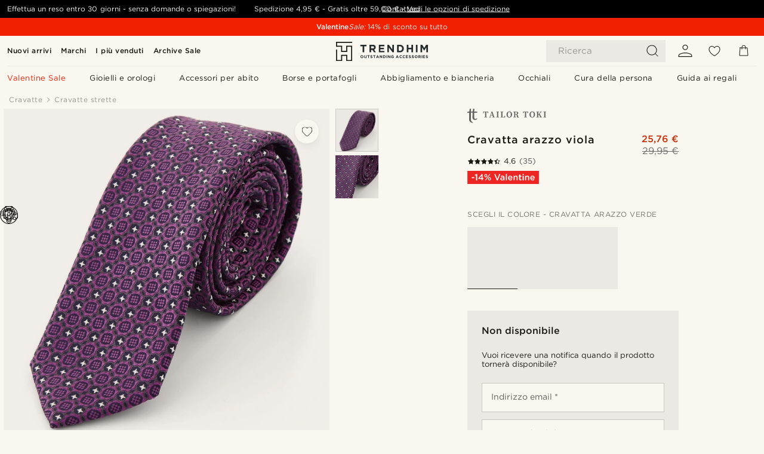

--- FILE ---
content_type: text/html; charset=utf-8
request_url: https://www.trendhim.it/cravatta-arazzo-viola-p.html
body_size: 83200
content:
<!DOCTYPE html><html lang="it-IT"><head><meta charSet="utf-8" data-next-head=""/><meta content="width=device-width, initial-scale=1" name="viewport" data-next-head=""/><link href="//app.usercentrics.eu" rel="preconnect" data-next-head=""/><title data-next-head="">Cravatta arazzo viola  | Disponibile! | Tailor Toki</title><meta content="Acquista Tailor Toki - Cravatta arazzo viola  a soli 29,95 €. Acquista su Trendhim e approfitta della possibilità di reso entro 30 giorni. Siamo orgogliosi di offrire un&#x27;esperienza eccellente." name="description" data-next-head=""/><meta content="index, follow" name="robots" data-next-head=""/><link href="https://www.trendhim.it/cravatta-arazzo-viola-p.html" rel="canonical" data-next-head=""/><meta content="Acquista Tailor Toki - Cravatta arazzo viola  a soli 29,95 €. Acquista su Trendhim e approfitta della possibilità di reso entro 30 giorni. Siamo orgogliosi di offrire un&#x27;esperienza eccellente." property="og:description" data-next-head=""/><meta content="https://eu-images.contentstack.com/v3/assets/blt7dcd2cfbc90d45de/bltf287e65afab57d0a/60dba9e75543520fcbc26b62/28_39.jpg?format=pjpg&amp;auto=webp&amp;quality=75%2C90&amp;width=1200" property="og:image" data-next-head=""/><meta content="Trendhim" property="og:site_name" data-next-head=""/><meta content="Cravatta arazzo viola  | Disponibile! | Tailor Toki" property="og:title" data-next-head=""/><meta content="products" property="og:type" data-next-head=""/><meta content="https://www.trendhim.it/cravatta-arazzo-viola-p.html" property="og:url" data-next-head=""/><link href="https://www.trendhim.ie/purple-tapestry-tie-p.html" hrefLang="en-IE" rel="alternate" data-next-head=""/><link href="https://www.trendhim.gr/gravata-purple-tapestry-p.html" hrefLang="el-GR" rel="alternate" data-next-head=""/><link href="https://www.trendhim.com.au/purple-tapestry-tie-p.html" hrefLang="en-AU" rel="alternate" data-next-head=""/><link href="https://www.trendhim.se/lila-tapestry-slips-p.html" hrefLang="sv-SE" rel="alternate" data-next-head=""/><link href="https://www.trendhim.hu/lila-karpit-nyakkendo-p.html" hrefLang="hu-HU" rel="alternate" data-next-head=""/><link href="https://www.trendhim.nl/stropdas-met-paars-stramien-p.html" hrefLang="nl-NL" rel="alternate" data-next-head=""/><link href="https://www.trendhim.dk/lilla-monstret-slips-p.html" hrefLang="da-DK" rel="alternate" data-next-head=""/><link href="https://www.trendhim.hr/ljubicasta-tapiserijska-kravata-p.html" hrefLang="hr-HR" rel="alternate" data-next-head=""/><link href="https://www.trendhim.no/lilla-monstret-slips-p.html" hrefLang="nb-NO" rel="alternate" data-next-head=""/><link href="https://www.trendhim.it/cravatta-arazzo-viola-p.html" hrefLang="it-IT" rel="alternate" data-next-head=""/><link href="https://www.trendhim.es/corbata-con-dise-o-morado-p.html" hrefLang="es-ES" rel="alternate" data-next-head=""/><link href="https://www.trendhim.com/es/corbata-con-dise-o-morado-p.html" hrefLang="es-US" rel="alternate" data-next-head=""/><link href="https://www.trendhim.ee/tapestry-lilla-lips-p.html" hrefLang="et-EE" rel="alternate" data-next-head=""/><link href="https://www.trendhim.ro/cravata-violet-cu-model-tip-tapiterie-p.html" hrefLang="ro-RO" rel="alternate" data-next-head=""/><link href="https://www.trendhim.lv/violeta-gobelena-kaklasaite-p.html" hrefLang="lv-LV" rel="alternate" data-next-head=""/><link href="https://www.trendhim.be/stropdas-met-paars-stramien-p.html" hrefLang="nl-BE" rel="alternate" data-next-head=""/><link href="https://www.trendhim.sk/fialova-mozaikova-kravata-p.html" hrefLang="sk-SK" rel="alternate" data-next-head=""/><link href="https://www.trendhim.de/lilafarbene-krawatte-mit-stylischem-muster-p.html" hrefLang="de-DE" rel="alternate" data-next-head=""/><link href="https://www.trendhim.ch/lilafarbene-krawatte-mit-stylischem-muster-p.html" hrefLang="de-CH" rel="alternate" data-next-head=""/><link href="https://www.trendhim.jp/zi-se-notapesutoritai-p.html" hrefLang="ja-JP" rel="alternate" data-next-head=""/><link href="https://www.trendhim.cz/fialova-mozaikova-kravata-p.html" hrefLang="cs-CZ" rel="alternate" data-next-head=""/><link href="https://www.trendhim.co.nz/purple-tapestry-tie-p.html" hrefLang="en-NZ" rel="alternate" data-next-head=""/><link href="https://www.trendhim.fi/varikas-violetti-solmio-p.html" hrefLang="fi-FI" rel="alternate" data-next-head=""/><link href="https://www.trendhim.sg/purple-tapestry-tie-p.html" hrefLang="en-SG" rel="alternate" data-next-head=""/><link href="https://www.trendhim.co.uk/purple-tapestry-tie-p.html" hrefLang="en-GB" rel="alternate" data-next-head=""/><link href="https://www.trendhim.fr/cravate-mosaique-pourpre-p.html" hrefLang="fr-FR" rel="alternate" data-next-head=""/><link href="https://www.trendhim.pt/gravata-roxa-tapecaria-p.html" hrefLang="pt-PT" rel="alternate" data-next-head=""/><link href="https://www.trendhim.bg/lilava-t-kana-vratovr-zka-p.html" hrefLang="bg-BG" rel="alternate" data-next-head=""/><link href="https://www.trendhim.com/purple-black-white-tapestry-polyester-tie-p.html" hrefLang="en-US" rel="alternate" data-next-head=""/><link href="https://www.trendhim.ca/purple-black-white-tapestry-polyester-tie-p.html" hrefLang="en-CA" rel="alternate" data-next-head=""/><link href="https://www.trendhim.be/fr/cravate-mosaique-pourpre-p.html" hrefLang="fr-BE" rel="alternate" data-next-head=""/><link href="https://www.trendhim.pl/fioletowy-krawat-z-tkaniny-dekoracyjnej-p.html" hrefLang="pl-PL" rel="alternate" data-next-head=""/><link href="https://www.trendhim.com.tr/mor-goblen-kravat-p.html" hrefLang="tr-TR" rel="alternate" data-next-head=""/><link href="https://www.trendhim.si/vijolicna-tapiserijska-kravata-p.html" hrefLang="sl-SI" rel="alternate" data-next-head=""/><link href="https://www.trendhim.com.cy/grabata-purple-tapestry-p.html" hrefLang="el-CY" rel="alternate" data-next-head=""/><link href="https://www.trendhim.lt/violetinio-gobeleno-rasto-kaklaraistis-p.html" hrefLang="lt-LT" rel="alternate" data-next-head=""/><link href="https://www.trendhim.ch/fr/cravate-mosaique-pourpre-p.html" hrefLang="fr-CH" rel="alternate" data-next-head=""/><link href="https://www.trendhim.at/lilafarbene-krawatte-mit-stylischem-muster-p.html" hrefLang="de-AT" rel="alternate" data-next-head=""/><link href="https://www.trendhim.kr/borasaeg-taepiseuteuri-negtai-p.html" hrefLang="ko-KR" rel="alternate" data-next-head=""/><link href="https://www.trendhim.ca/fr/cravate-mosaique-pourpre-p.html" hrefLang="fr-CA" rel="alternate" data-next-head=""/><link href="https://connect.facebook.net" rel="preconnect"/><link href="https://eu-images.contentstack.com" rel="preconnect"/><link href="https://googleads.g.doubleclick.net" rel="preconnect"/><link href="https://www.google.com" rel="preconnect"/><link href="https://www.google.dk" rel="preconnect"/><link href="https://www.googleadservices.com" rel="preconnect"/><link href="https://player.vimeo.com" rel="preconnect"/><link href="https://api2.amplitude.com" rel="preconnect"/><link href="https://eu-images.contentstack.com/v3/assets/blt7dcd2cfbc90d45de/bltebd2e677db91977b/68cbaa3ba06b0d01e5345b8a/favicon-16x16.png" rel="icon" sizes="16x16" type="image/png"/><link href="https://eu-images.contentstack.com/v3/assets/blt7dcd2cfbc90d45de/blt2b20f0d31bd75b2d/68cbaa3ba500fb23df8a0b0f/favicon-32x32.png" rel="icon" sizes="32x32" type="image/png"/><link href="https://eu-images.contentstack.com/v3/assets/blt7dcd2cfbc90d45de/blt5bab4510fa326b7c/68cbaa3b8424f7664270b1cf/favicon-96x96.png" rel="icon" sizes="96x96" type="image/png"/><link href="https://eu-images.contentstack.com/v3/assets/blt7dcd2cfbc90d45de/blt1ea1cfa791ffca2f/68cbaa3b4b81d3fed43426d9/apple-touch-icon.png" rel="apple-touch-icon" sizes="180x180"/><link href="https://eu-images.contentstack.com/v3/assets/blt7dcd2cfbc90d45de/blt886161eca2c1dcfb/68cbaa3bb798f803c7af4ff0/web-app-manifest-192x192.png" rel="icon" sizes="192x192"/><link data-next-font="size-adjust" rel="preconnect" href="/" crossorigin="anonymous"/><link rel="preload" href="/_next/static/css/1515580fc5a5f729.css" as="style"/><link rel="preload" href="/_next/static/css/952b2eef0f2bc3c1.css" as="style"/><link rel="preload" href="/_next/static/css/6c77d029a49e6b67.css" as="style"/><link rel="preload" href="/_next/static/css/dcf6d3f9c75470f5.css" as="style"/><link rel="preload" href="/_next/static/css/a321c0c5eba1f3b8.css" as="style"/><link rel="preload" href="/_next/static/css/b6435a8bd85ad7c5.css" as="style"/><link rel="preload" href="/_next/static/css/8ec4dfbdb8a24dfc.css" as="style"/><link rel="preload" href="/_next/static/css/f614605a4ff1dfa7.css" as="style"/><link rel="preload" href="/_next/static/css/f7cf8e6d2c1c414e.css" as="style"/><link rel="preload" href="/_next/static/css/70770c1009bd493d.css" as="style"/><link rel="preload" href="/_next/static/css/2ee0ec6b86fd15c9.css" as="style"/><link rel="preload" href="/_next/static/css/0a346e02442272fa.css" as="style"/><link as="font" crossorigin="anonymous" href="/static/fonts/gotham-basic/normal.woff" type="font/woff" data-next-head=""/><link as="font" crossorigin="anonymous" href="/static/fonts/gotham-basic/bold.woff" type="font/woff" data-next-head=""/><script type="text/javascript">dataLayer = [];</script><script type="text/javascript" data-next-head="">dataLayer.push({"HotjarSiteID":70023,"country":"IT","currencyRates":{"DKK":7.460823,"EUR":1,"USD":1.116439},"localCurrencyKey":"EUR","storeId":"15"});</script><script type="text/javascript" data-next-head="">dataLayer.push({"contentIds":"9491","pageType":"product","type":"product"});</script><script type="text/javascript" data-next-head="">
(function(w,d,s,l,i){w[l]=w[l]||[];w[l].push({'gtm.start':
new Date().getTime(),event:'gtm.js'});var f=d.getElementsByTagName(s)[0],
j=d.createElement(s),dl=l!='dataLayer'?'&l='+l:'';j.async=true;j.src=
'https://www.googletagmanager.com/gtm.js?id='+i+dl;f.parentNode.insertBefore(j,f);
})(window,document,'script','dataLayer','GTM-T9DSHJZ');
</script><script type="text/javascript" data-next-head="">
  (function() {
    function getCookie(c_name) {
      if (document.cookie.length > 0) {
        c_start = document.cookie.indexOf(c_name + "=");
        if (c_start != -1) {
          c_start = c_start + c_name.length + 1;
          c_end = document.cookie.indexOf(";", c_start);
          if (c_end == -1) c_end = document.cookie.length;
          return unescape(document.cookie.substring(c_start, c_end));
        }
      }
      return "";
    }
  
    var _user_id = '';
    var _session_id = getCookie('th_uid');
  
    var _sift = window._sift = window._sift || [];
    _sift.push(['_setAccount', '6d960fa9ea']);
    _sift.push(['_setUserId', _user_id]);
    _sift.push(['_setSessionId', _session_id]);
    _sift.push(['_trackPageview']);

    function ls() {
      var e = document.createElement('script');
      e.src = 'https://cdn.sift.com/s.js';
      document.body.appendChild(e);
    }
    if (window.attachEvent) {
      window.attachEvent('onload', ls);
    } else {
      window.addEventListener('load', ls, false);
    }
  })();
</script><svg aria-hidden="true" style="display:none" xmlns="http://www.w3.org/2000/svg"><symbol id="heart-filled" viewBox="0 0 512 473.13"><path d="M471.9 39c-24.5-25.14-59.3-39-98.1-39C321 0 280.3 23 256 66.53 231.7 23 191 0 138.2 0 99.4 0 64.6 13.86 40.1 39 14.2 65.61.5 104 .5 149.89c0 54 41.4 123.55 123 206.62a1296.29 1296.29 0 0 0 119.8 106.92l12.7 9.7 12.7-9.8a1264 1264 0 0 0 119.8-106.91c81.6-83.08 123-152.57 123-206.63 0-45.79-13.7-84.18-39.6-110.79z"></path></symbol><symbol id="heart" viewBox="0 0 512 473.13"><path d="M471.89 39c-24.45-25.14-59.3-39-98.12-39C321 0 280.26 23 256 66.49 231.74 23 191 0 138.23 0 99.41 0 64.56 13.84 40.11 39 14.2 65.62.5 104 .5 149.88c0 54 41.37 123.5 123 206.59a1269.13 1269.13 0 0 0 119.81 106.9l12.69 9.76 12.74-9.76a1269.13 1269.13 0 0 0 119.81-106.9c81.58-83.09 123-152.6 123-206.59 0-45.91-13.7-84.26-39.61-110.9zm-112.6 292.37c-41.24 42-83 77-103.29 93.48-20.34-16.46-62.05-51.44-103.29-93.48C79.25 256.49 40.42 193.73 40.42 149.88c0-69.7 37.48-113 97.81-113 37 0 64.52 15.33 81.74 45.57 12.88 22.62 15.69 46 16.07 49.74v2.46H276v-2.45c.38-3.71 3.19-27.12 16.07-49.74 17.22-30.23 44.72-45.57 81.74-45.57 60.33 0 97.81 43.29 97.81 113 0 43.85-38.83 106.61-112.29 181.49z"></path></symbol></svg><script type="text/javascript">
  if(!window.HTMLPictureElement || !('sizes' in document.createElement('img'))){
    document.createElement('picture');
    //generating the config array
    window.picturefillCFG = window.picturefillCFG || [];
    picturefillCFG.push([ "algorithm", "saveData" ]);

    var head = document.getElementsByTagName('head')[0];
    var js = document.createElement('script');
    js.src = '/static/js/picturefill.min.js';
    head.appendChild(js);
  }
</script><script type="text/javascript">
    var userAgent = window.navigator.userAgent
    var isSafari = userAgent.includes('Safari/')
    var requirePoly = userAgent.includes('Version/12') || userAgent.includes('Version/13') || userAgent.includes('Version/14')
    if(isSafari && requirePoly){
      var head = document.getElementsByTagName('head')[0];
      var js = document.createElement('script');
      js.src = '/static/js/smoothScrollFill.min.js';
      head.appendChild(js);
    }
</script><script type="text/javascript">
    var userAgent = window.navigator.userAgent
    var isSafari = userAgent.includes('Safari/')
    var requirePoly = userAgent.includes('Version/12') || userAgent.includes('Version/13') || userAgent.includes('Version/14')
    if(isSafari && requirePoly && typeof window !== 'undefined'){
      var head = document.getElementsByTagName('head')[0];
      var js = document.createElement('script');
      js.src = '/static/js/dialog-polyfill.min.js';
      head.appendChild(js);
      var css = document.createElement('link');
      css.src = '/static/styles/dialog-polyfill.css';
      css.type = 'text/css';
      css.rel = 'stylesheet';
      head.appendChild(css);
    }
</script><link rel="stylesheet" href="/_next/static/css/1515580fc5a5f729.css" data-n-g=""/><link rel="stylesheet" href="/_next/static/css/952b2eef0f2bc3c1.css" data-n-p=""/><link rel="stylesheet" href="/_next/static/css/6c77d029a49e6b67.css" data-n-p=""/><link rel="stylesheet" href="/_next/static/css/dcf6d3f9c75470f5.css" data-n-p=""/><link rel="stylesheet" href="/_next/static/css/a321c0c5eba1f3b8.css" data-n-p=""/><link rel="stylesheet" href="/_next/static/css/b6435a8bd85ad7c5.css"/><link rel="stylesheet" href="/_next/static/css/8ec4dfbdb8a24dfc.css"/><link rel="stylesheet" href="/_next/static/css/f614605a4ff1dfa7.css"/><link rel="stylesheet" href="/_next/static/css/f7cf8e6d2c1c414e.css"/><link rel="stylesheet" href="/_next/static/css/70770c1009bd493d.css"/><link rel="stylesheet" href="/_next/static/css/2ee0ec6b86fd15c9.css"/><link rel="stylesheet" href="/_next/static/css/0a346e02442272fa.css"/><noscript data-n-css=""></noscript><script defer="" noModule="" src="/_next/static/chunks/polyfills-42372ed130431b0a.js"></script><script defer="" src="/_next/static/chunks/1956.c6eb69de45d07904.js"></script><script defer="" src="/_next/static/chunks/8959.10a4f7c625038729.js"></script><script defer="" src="/_next/static/chunks/3898.4012b546993b07c7.js"></script><script defer="" src="/_next/static/chunks/7700.0b95b44318c05f33.js"></script><script defer="" src="/_next/static/chunks/7685.ea36fcd1a6a377f8.js"></script><script defer="" src="/_next/static/chunks/819.edd08ae4daf221a0.js"></script><script src="/_next/static/chunks/webpack-a510e0bdc892f80b.js" defer=""></script><script src="/_next/static/chunks/framework-7c1e01c5ddfc578c.js" defer=""></script><script src="/_next/static/chunks/main-78e15da3bc713aee.js" defer=""></script><script src="/_next/static/chunks/pages/_app-c63a2b87b0bbbcd2.js" defer=""></script><script src="/_next/static/chunks/6922-2a09d48a1a84f2fb.js" defer=""></script><script src="/_next/static/chunks/4698-cfb11e7f64992645.js" defer=""></script><script src="/_next/static/chunks/6563-1c0adda892e6be0a.js" defer=""></script><script src="/_next/static/chunks/5842-00f6fc0b90f3a1a6.js" defer=""></script><script src="/_next/static/chunks/9546-c9b8de60418b53fb.js" defer=""></script><script src="/_next/static/chunks/2943-46acd43192704b11.js" defer=""></script><script src="/_next/static/chunks/5017-7ccfe8b1f6721213.js" defer=""></script><script src="/_next/static/chunks/6065-6ff9d738f882f4e8.js" defer=""></script><script src="/_next/static/chunks/1065-38fea5c01ac52a43.js" defer=""></script><script src="/_next/static/chunks/pages/products/%5B...slug%5D-ca1c775360095676.js" defer=""></script><script src="/_next/static/1KsoIgX2asYXuUXtAx2dj/_buildManifest.js" defer=""></script><script src="/_next/static/1KsoIgX2asYXuUXtAx2dj/_ssgManifest.js" defer=""></script></head><body class="preload"><noscript>
<iframe src="https://www.googletagmanager.com/ns.html?id=GTM-T9DSHJZ"
height="0" width="0" style="display:none;visibility:hidden"></iframe>
</noscript><link rel="preload" as="image" imageSrcSet="https://eu-images.contentstack.com/v3/assets/blt7dcd2cfbc90d45de/blt59296545a01439bf/trendhim-logo-with-text-v2.svg?format=pjpg&amp;auto=webp&amp;quality=75%2C90&amp;width=140, https://eu-images.contentstack.com/v3/assets/blt7dcd2cfbc90d45de/blt59296545a01439bf/trendhim-logo-with-text-v2.svg?format=pjpg&amp;auto=webp&amp;quality=75%2C90&amp;width=280 2x"/><link rel="preload" as="image" imageSrcSet="https://eu-images.contentstack.com/v3/assets/blt7dcd2cfbc90d45de/bltf287e65afab57d0a/60dba9e75543520fcbc26b62/28_39.jpg?format=pjpg&amp;auto=webp&amp;quality=75%2C90&amp;width=16 16w, https://eu-images.contentstack.com/v3/assets/blt7dcd2cfbc90d45de/bltf287e65afab57d0a/60dba9e75543520fcbc26b62/28_39.jpg?format=pjpg&amp;auto=webp&amp;quality=75%2C90&amp;width=32 32w, https://eu-images.contentstack.com/v3/assets/blt7dcd2cfbc90d45de/bltf287e65afab57d0a/60dba9e75543520fcbc26b62/28_39.jpg?format=pjpg&amp;auto=webp&amp;quality=75%2C90&amp;width=48 48w, https://eu-images.contentstack.com/v3/assets/blt7dcd2cfbc90d45de/bltf287e65afab57d0a/60dba9e75543520fcbc26b62/28_39.jpg?format=pjpg&amp;auto=webp&amp;quality=75%2C90&amp;width=64 64w, https://eu-images.contentstack.com/v3/assets/blt7dcd2cfbc90d45de/bltf287e65afab57d0a/60dba9e75543520fcbc26b62/28_39.jpg?format=pjpg&amp;auto=webp&amp;quality=75%2C90&amp;width=96 96w, https://eu-images.contentstack.com/v3/assets/blt7dcd2cfbc90d45de/bltf287e65afab57d0a/60dba9e75543520fcbc26b62/28_39.jpg?format=pjpg&amp;auto=webp&amp;quality=75%2C90&amp;width=128 128w, https://eu-images.contentstack.com/v3/assets/blt7dcd2cfbc90d45de/bltf287e65afab57d0a/60dba9e75543520fcbc26b62/28_39.jpg?format=pjpg&amp;auto=webp&amp;quality=75%2C90&amp;width=256 256w, https://eu-images.contentstack.com/v3/assets/blt7dcd2cfbc90d45de/bltf287e65afab57d0a/60dba9e75543520fcbc26b62/28_39.jpg?format=pjpg&amp;auto=webp&amp;quality=75%2C90&amp;width=384 384w, https://eu-images.contentstack.com/v3/assets/blt7dcd2cfbc90d45de/bltf287e65afab57d0a/60dba9e75543520fcbc26b62/28_39.jpg?format=pjpg&amp;auto=webp&amp;quality=75%2C90&amp;width=640 640w, https://eu-images.contentstack.com/v3/assets/blt7dcd2cfbc90d45de/bltf287e65afab57d0a/60dba9e75543520fcbc26b62/28_39.jpg?format=pjpg&amp;auto=webp&amp;quality=75%2C90&amp;width=750 750w, https://eu-images.contentstack.com/v3/assets/blt7dcd2cfbc90d45de/bltf287e65afab57d0a/60dba9e75543520fcbc26b62/28_39.jpg?format=pjpg&amp;auto=webp&amp;quality=75%2C90&amp;width=828 828w, https://eu-images.contentstack.com/v3/assets/blt7dcd2cfbc90d45de/bltf287e65afab57d0a/60dba9e75543520fcbc26b62/28_39.jpg?format=pjpg&amp;auto=webp&amp;quality=75%2C90&amp;width=1080 1080w, https://eu-images.contentstack.com/v3/assets/blt7dcd2cfbc90d45de/bltf287e65afab57d0a/60dba9e75543520fcbc26b62/28_39.jpg?format=pjpg&amp;auto=webp&amp;quality=75%2C90&amp;width=1200 1200w, https://eu-images.contentstack.com/v3/assets/blt7dcd2cfbc90d45de/bltf287e65afab57d0a/60dba9e75543520fcbc26b62/28_39.jpg?format=pjpg&amp;auto=webp&amp;quality=75%2C90&amp;width=1920 1920w, https://eu-images.contentstack.com/v3/assets/blt7dcd2cfbc90d45de/bltf287e65afab57d0a/60dba9e75543520fcbc26b62/28_39.jpg?format=pjpg&amp;auto=webp&amp;quality=75%2C90&amp;width=2048 2048w, https://eu-images.contentstack.com/v3/assets/blt7dcd2cfbc90d45de/bltf287e65afab57d0a/60dba9e75543520fcbc26b62/28_39.jpg?format=pjpg&amp;auto=webp&amp;quality=75%2C90&amp;width=3840 3840w" imageSizes="(min-width: 0px) 535px, (min-width: 900px) 445px, (min-width: 1024px) 590px, 590px"/><link rel="preload" as="image" href="https://eu-images.contentstack.com/v3/assets/blt7dcd2cfbc90d45de/blt02a1fbf75c45ab5c/62155a34597fe969816e883d/brand-logo-675.svg"/><link rel="preload" as="image" imageSrcSet="https://eu-images.contentstack.com/v3/assets/blt7dcd2cfbc90d45de/bltf287e65afab57d0a/60dba9e75543520fcbc26b62/28_39.jpg?format=pjpg&amp;auto=webp&amp;quality=75%2C90&amp;width=16 16w, https://eu-images.contentstack.com/v3/assets/blt7dcd2cfbc90d45de/bltf287e65afab57d0a/60dba9e75543520fcbc26b62/28_39.jpg?format=pjpg&amp;auto=webp&amp;quality=75%2C90&amp;width=32 32w, https://eu-images.contentstack.com/v3/assets/blt7dcd2cfbc90d45de/bltf287e65afab57d0a/60dba9e75543520fcbc26b62/28_39.jpg?format=pjpg&amp;auto=webp&amp;quality=75%2C90&amp;width=48 48w, https://eu-images.contentstack.com/v3/assets/blt7dcd2cfbc90d45de/bltf287e65afab57d0a/60dba9e75543520fcbc26b62/28_39.jpg?format=pjpg&amp;auto=webp&amp;quality=75%2C90&amp;width=64 64w, https://eu-images.contentstack.com/v3/assets/blt7dcd2cfbc90d45de/bltf287e65afab57d0a/60dba9e75543520fcbc26b62/28_39.jpg?format=pjpg&amp;auto=webp&amp;quality=75%2C90&amp;width=96 96w, https://eu-images.contentstack.com/v3/assets/blt7dcd2cfbc90d45de/bltf287e65afab57d0a/60dba9e75543520fcbc26b62/28_39.jpg?format=pjpg&amp;auto=webp&amp;quality=75%2C90&amp;width=128 128w, https://eu-images.contentstack.com/v3/assets/blt7dcd2cfbc90d45de/bltf287e65afab57d0a/60dba9e75543520fcbc26b62/28_39.jpg?format=pjpg&amp;auto=webp&amp;quality=75%2C90&amp;width=256 256w, https://eu-images.contentstack.com/v3/assets/blt7dcd2cfbc90d45de/bltf287e65afab57d0a/60dba9e75543520fcbc26b62/28_39.jpg?format=pjpg&amp;auto=webp&amp;quality=75%2C90&amp;width=384 384w, https://eu-images.contentstack.com/v3/assets/blt7dcd2cfbc90d45de/bltf287e65afab57d0a/60dba9e75543520fcbc26b62/28_39.jpg?format=pjpg&amp;auto=webp&amp;quality=75%2C90&amp;width=640 640w, https://eu-images.contentstack.com/v3/assets/blt7dcd2cfbc90d45de/bltf287e65afab57d0a/60dba9e75543520fcbc26b62/28_39.jpg?format=pjpg&amp;auto=webp&amp;quality=75%2C90&amp;width=750 750w, https://eu-images.contentstack.com/v3/assets/blt7dcd2cfbc90d45de/bltf287e65afab57d0a/60dba9e75543520fcbc26b62/28_39.jpg?format=pjpg&amp;auto=webp&amp;quality=75%2C90&amp;width=828 828w, https://eu-images.contentstack.com/v3/assets/blt7dcd2cfbc90d45de/bltf287e65afab57d0a/60dba9e75543520fcbc26b62/28_39.jpg?format=pjpg&amp;auto=webp&amp;quality=75%2C90&amp;width=1080 1080w, https://eu-images.contentstack.com/v3/assets/blt7dcd2cfbc90d45de/bltf287e65afab57d0a/60dba9e75543520fcbc26b62/28_39.jpg?format=pjpg&amp;auto=webp&amp;quality=75%2C90&amp;width=1200 1200w, https://eu-images.contentstack.com/v3/assets/blt7dcd2cfbc90d45de/bltf287e65afab57d0a/60dba9e75543520fcbc26b62/28_39.jpg?format=pjpg&amp;auto=webp&amp;quality=75%2C90&amp;width=1920 1920w, https://eu-images.contentstack.com/v3/assets/blt7dcd2cfbc90d45de/bltf287e65afab57d0a/60dba9e75543520fcbc26b62/28_39.jpg?format=pjpg&amp;auto=webp&amp;quality=75%2C90&amp;width=2048 2048w, https://eu-images.contentstack.com/v3/assets/blt7dcd2cfbc90d45de/bltf287e65afab57d0a/60dba9e75543520fcbc26b62/28_39.jpg?format=pjpg&amp;auto=webp&amp;quality=75%2C90&amp;width=3840 3840w" imageSizes="72px"/><link rel="preload" as="image" imageSrcSet="https://eu-images.contentstack.com/v3/assets/blt7dcd2cfbc90d45de/blt2b88040eaf683ade/60dbad6120a5380ed1a3139c/28-1_32.jpg?format=pjpg&amp;auto=webp&amp;quality=75%2C90&amp;width=16 16w, https://eu-images.contentstack.com/v3/assets/blt7dcd2cfbc90d45de/blt2b88040eaf683ade/60dbad6120a5380ed1a3139c/28-1_32.jpg?format=pjpg&amp;auto=webp&amp;quality=75%2C90&amp;width=32 32w, https://eu-images.contentstack.com/v3/assets/blt7dcd2cfbc90d45de/blt2b88040eaf683ade/60dbad6120a5380ed1a3139c/28-1_32.jpg?format=pjpg&amp;auto=webp&amp;quality=75%2C90&amp;width=48 48w, https://eu-images.contentstack.com/v3/assets/blt7dcd2cfbc90d45de/blt2b88040eaf683ade/60dbad6120a5380ed1a3139c/28-1_32.jpg?format=pjpg&amp;auto=webp&amp;quality=75%2C90&amp;width=64 64w, https://eu-images.contentstack.com/v3/assets/blt7dcd2cfbc90d45de/blt2b88040eaf683ade/60dbad6120a5380ed1a3139c/28-1_32.jpg?format=pjpg&amp;auto=webp&amp;quality=75%2C90&amp;width=96 96w, https://eu-images.contentstack.com/v3/assets/blt7dcd2cfbc90d45de/blt2b88040eaf683ade/60dbad6120a5380ed1a3139c/28-1_32.jpg?format=pjpg&amp;auto=webp&amp;quality=75%2C90&amp;width=128 128w, https://eu-images.contentstack.com/v3/assets/blt7dcd2cfbc90d45de/blt2b88040eaf683ade/60dbad6120a5380ed1a3139c/28-1_32.jpg?format=pjpg&amp;auto=webp&amp;quality=75%2C90&amp;width=256 256w, https://eu-images.contentstack.com/v3/assets/blt7dcd2cfbc90d45de/blt2b88040eaf683ade/60dbad6120a5380ed1a3139c/28-1_32.jpg?format=pjpg&amp;auto=webp&amp;quality=75%2C90&amp;width=384 384w, https://eu-images.contentstack.com/v3/assets/blt7dcd2cfbc90d45de/blt2b88040eaf683ade/60dbad6120a5380ed1a3139c/28-1_32.jpg?format=pjpg&amp;auto=webp&amp;quality=75%2C90&amp;width=640 640w, https://eu-images.contentstack.com/v3/assets/blt7dcd2cfbc90d45de/blt2b88040eaf683ade/60dbad6120a5380ed1a3139c/28-1_32.jpg?format=pjpg&amp;auto=webp&amp;quality=75%2C90&amp;width=750 750w, https://eu-images.contentstack.com/v3/assets/blt7dcd2cfbc90d45de/blt2b88040eaf683ade/60dbad6120a5380ed1a3139c/28-1_32.jpg?format=pjpg&amp;auto=webp&amp;quality=75%2C90&amp;width=828 828w, https://eu-images.contentstack.com/v3/assets/blt7dcd2cfbc90d45de/blt2b88040eaf683ade/60dbad6120a5380ed1a3139c/28-1_32.jpg?format=pjpg&amp;auto=webp&amp;quality=75%2C90&amp;width=1080 1080w, https://eu-images.contentstack.com/v3/assets/blt7dcd2cfbc90d45de/blt2b88040eaf683ade/60dbad6120a5380ed1a3139c/28-1_32.jpg?format=pjpg&amp;auto=webp&amp;quality=75%2C90&amp;width=1200 1200w, https://eu-images.contentstack.com/v3/assets/blt7dcd2cfbc90d45de/blt2b88040eaf683ade/60dbad6120a5380ed1a3139c/28-1_32.jpg?format=pjpg&amp;auto=webp&amp;quality=75%2C90&amp;width=1920 1920w, https://eu-images.contentstack.com/v3/assets/blt7dcd2cfbc90d45de/blt2b88040eaf683ade/60dbad6120a5380ed1a3139c/28-1_32.jpg?format=pjpg&amp;auto=webp&amp;quality=75%2C90&amp;width=2048 2048w, https://eu-images.contentstack.com/v3/assets/blt7dcd2cfbc90d45de/blt2b88040eaf683ade/60dbad6120a5380ed1a3139c/28-1_32.jpg?format=pjpg&amp;auto=webp&amp;quality=75%2C90&amp;width=3840 3840w" imageSizes="72px"/><link rel="preload" as="image" href="/static/images/valentine_a_small.svg"/><link rel="preload" as="image" href="https://eu-images.contentstack.com/v3/assets/blt7dcd2cfbc90d45de/blt6bd3bd7557db3fa9/6904929298146c1e8d10a8b0/length_type_short.svg"/><link rel="preload" as="image" href="https://eu-images.contentstack.com/v3/assets/blt7dcd2cfbc90d45de/bltc73aac6519049d3a/690492b1b4940ce0e97ced1a/warranty_global.svg"/><link rel="preload" as="image" href="https://eu-images.contentstack.com/v3/assets/blt7dcd2cfbc90d45de/blt93497e22d6190e37/690492384f615f6042952a4d/delivery_global.svg"/><link rel="preload" as="image" imageSrcSet="https://eu-images.contentstack.com/v3/assets/blt7dcd2cfbc90d45de/blt14a9dc7123aaf711/60dbb5125c97640f9442d007/2-1_84_1_150.jpg?format=pjpg&amp;auto=webp&amp;quality=75%2C90&amp;width=16 16w, https://eu-images.contentstack.com/v3/assets/blt7dcd2cfbc90d45de/blt14a9dc7123aaf711/60dbb5125c97640f9442d007/2-1_84_1_150.jpg?format=pjpg&amp;auto=webp&amp;quality=75%2C90&amp;width=32 32w, https://eu-images.contentstack.com/v3/assets/blt7dcd2cfbc90d45de/blt14a9dc7123aaf711/60dbb5125c97640f9442d007/2-1_84_1_150.jpg?format=pjpg&amp;auto=webp&amp;quality=75%2C90&amp;width=48 48w, https://eu-images.contentstack.com/v3/assets/blt7dcd2cfbc90d45de/blt14a9dc7123aaf711/60dbb5125c97640f9442d007/2-1_84_1_150.jpg?format=pjpg&amp;auto=webp&amp;quality=75%2C90&amp;width=64 64w, https://eu-images.contentstack.com/v3/assets/blt7dcd2cfbc90d45de/blt14a9dc7123aaf711/60dbb5125c97640f9442d007/2-1_84_1_150.jpg?format=pjpg&amp;auto=webp&amp;quality=75%2C90&amp;width=96 96w, https://eu-images.contentstack.com/v3/assets/blt7dcd2cfbc90d45de/blt14a9dc7123aaf711/60dbb5125c97640f9442d007/2-1_84_1_150.jpg?format=pjpg&amp;auto=webp&amp;quality=75%2C90&amp;width=128 128w, https://eu-images.contentstack.com/v3/assets/blt7dcd2cfbc90d45de/blt14a9dc7123aaf711/60dbb5125c97640f9442d007/2-1_84_1_150.jpg?format=pjpg&amp;auto=webp&amp;quality=75%2C90&amp;width=256 256w, https://eu-images.contentstack.com/v3/assets/blt7dcd2cfbc90d45de/blt14a9dc7123aaf711/60dbb5125c97640f9442d007/2-1_84_1_150.jpg?format=pjpg&amp;auto=webp&amp;quality=75%2C90&amp;width=384 384w, https://eu-images.contentstack.com/v3/assets/blt7dcd2cfbc90d45de/blt14a9dc7123aaf711/60dbb5125c97640f9442d007/2-1_84_1_150.jpg?format=pjpg&amp;auto=webp&amp;quality=75%2C90&amp;width=640 640w, https://eu-images.contentstack.com/v3/assets/blt7dcd2cfbc90d45de/blt14a9dc7123aaf711/60dbb5125c97640f9442d007/2-1_84_1_150.jpg?format=pjpg&amp;auto=webp&amp;quality=75%2C90&amp;width=750 750w, https://eu-images.contentstack.com/v3/assets/blt7dcd2cfbc90d45de/blt14a9dc7123aaf711/60dbb5125c97640f9442d007/2-1_84_1_150.jpg?format=pjpg&amp;auto=webp&amp;quality=75%2C90&amp;width=828 828w, https://eu-images.contentstack.com/v3/assets/blt7dcd2cfbc90d45de/blt14a9dc7123aaf711/60dbb5125c97640f9442d007/2-1_84_1_150.jpg?format=pjpg&amp;auto=webp&amp;quality=75%2C90&amp;width=1080 1080w, https://eu-images.contentstack.com/v3/assets/blt7dcd2cfbc90d45de/blt14a9dc7123aaf711/60dbb5125c97640f9442d007/2-1_84_1_150.jpg?format=pjpg&amp;auto=webp&amp;quality=75%2C90&amp;width=1200 1200w, https://eu-images.contentstack.com/v3/assets/blt7dcd2cfbc90d45de/blt14a9dc7123aaf711/60dbb5125c97640f9442d007/2-1_84_1_150.jpg?format=pjpg&amp;auto=webp&amp;quality=75%2C90&amp;width=1920 1920w, https://eu-images.contentstack.com/v3/assets/blt7dcd2cfbc90d45de/blt14a9dc7123aaf711/60dbb5125c97640f9442d007/2-1_84_1_150.jpg?format=pjpg&amp;auto=webp&amp;quality=75%2C90&amp;width=2048 2048w, https://eu-images.contentstack.com/v3/assets/blt7dcd2cfbc90d45de/blt14a9dc7123aaf711/60dbb5125c97640f9442d007/2-1_84_1_150.jpg?format=pjpg&amp;auto=webp&amp;quality=75%2C90&amp;width=3840 3840w" imageSizes="(max-width: 1024px) 180px, 400px" fetchPriority="high"/><script async="" src="https://www.googletagmanager.com/gtag/js?id=AW-881321333" type="text/javascript"></script><link rel="preload" as="image" imageSrcSet="https://eu-images.contentstack.com/v3/assets/blt7dcd2cfbc90d45de/blt59296545a01439bf/trendhim-logo-with-text-v2.svg?format=pjpg&amp;auto=webp&amp;quality=75%2C90&amp;width=180, https://eu-images.contentstack.com/v3/assets/blt7dcd2cfbc90d45de/blt59296545a01439bf/trendhim-logo-with-text-v2.svg?format=pjpg&amp;auto=webp&amp;quality=75%2C90&amp;width=360 2x"/><link rel="preload" as="image" href="https://eu-images.contentstack.com/v3/assets/blt7dcd2cfbc90d45de/blt59296545a01439bf/trendhim-logo-with-text-v2.svg"/><link rel="preload" as="image" href="https://eu-images.contentstack.com/v3/assets/blt7dcd2cfbc90d45de/bltbde95eed45dbd577/668660fa0e57714e440619aa/icon_applepay.svg"/><link rel="preload" as="image" href="https://eu-images.contentstack.com/v3/assets/blt7dcd2cfbc90d45de/blt9f2680e2b6d8b065/668660fa732a202ec0d7ff96/icon_paypal.svg"/><link rel="preload" as="image" href="https://eu-images.contentstack.com/v3/assets/blt7dcd2cfbc90d45de/bltda30e99946ea877c/668660fa7ce3eb295a0cf4f2/icon_visa.svg"/><link rel="preload" as="image" href="https://eu-images.contentstack.com/v3/assets/blt7dcd2cfbc90d45de/bltd5daf813e18b8a06/668660fa6b429c947c8ac929/icon_mc.svg"/><link rel="preload" as="image" href="https://eu-images.contentstack.com/v3/assets/blt7dcd2cfbc90d45de/blt2d440ad9e287d222/668660faa06ddc5a93f56ceb/icon_maestro.svg"/><link rel="preload" as="image" href="https://eu-images.contentstack.com/v3/assets/blt7dcd2cfbc90d45de/bltb32ebcbc43ef5fc4/668660fa86ce3f23294309e3/icon_poste-pay.svg"/><link rel="preload" as="image" href="https://eu-images.contentstack.com/v3/assets/blt7dcd2cfbc90d45de/bltde2659d62f043dc6/668660fa0c2c27e1464ba1b3/icon_carta-si.svg"/><link rel="preload" as="image" href="https://eu-images.contentstack.com/v3/assets/blt7dcd2cfbc90d45de/bltba16cec158ed28ab/671f771e8754b739970e4273/icon_satispay.svg"/><div id="__next"><script type="text/javascript">
function gtag(){dataLayer.push(arguments);}
gtag('consent', 'default', {
  ad_storage: 'denied',
  ad_user_data: 'denied',
  ad_personalization: 'denied',
  analytics_storage: 'denied',
  wait_for_update: 2000
});
gtag('js', new Date());
gtag('config', 'AW-881321333');
window.thGA4ID = 'G-K33XVLH4GL';
if (window.thGA4ID) {
  gtag('config', 'G-K33XVLH4GL');
}
</script><div class="NativeModal_dialogWrapper__L7ZXQ NativeModal_withBackdrop__I_sbc"><dialog class="ClubModal_clubModal__bNPgL NativeModal_modal__MXhsA fixed modal NativeModal_right__c0vkI NativeModal_cofDesignV1__hvl9x"></dialog></div><div class="header_shadow__cjQIv"></div><div class="header_header__SG9pE"><div><header class="header" style="display:flex;flex-direction:column;z-index:2;position:relative"><div class="MainHeader_mainHeaderWrapper__UJgDJ"><div class="MainHeader_mainHeader__4tNjM MainHeader_topNavV2__1WmvJ"><nav class="Menu_topmenu__hxMqd MainHeader_topmenu__8X4_c"><ul><li><a data-mp-link="true" class="anchor" href="https://www.trendhim.it/new-arrivals">Nuovi arrivi</a></li><li><a data-mp-link="true" class="anchor" href="https://www.trendhim.it/brands">Marchi</a></li><li><a data-mp-link="true" class="anchor" href="https://www.trendhim.it/bestsellers">I più venduti</a></li><li><a data-mp-link="true" class="anchor" href="https://www.trendhim.it/archive-sale/c361">Archive Sale</a></li></ul></nav><div class="MainHeader_logo__JmC0U"><a data-mp-link="true" class="logo" href="https://www.trendhim.it/"><img alt="Trendhim" src="https://eu-images.contentstack.com/v3/assets/blt7dcd2cfbc90d45de/blt59296545a01439bf/trendhim-logo-with-text-v2.svg?format=pjpg&amp;auto=webp&amp;quality=75%2C90&amp;width=280" srcSet="https://eu-images.contentstack.com/v3/assets/blt7dcd2cfbc90d45de/blt59296545a01439bf/trendhim-logo-with-text-v2.svg?format=pjpg&amp;auto=webp&amp;quality=75%2C90&amp;width=140, https://eu-images.contentstack.com/v3/assets/blt7dcd2cfbc90d45de/blt59296545a01439bf/trendhim-logo-with-text-v2.svg?format=pjpg&amp;auto=webp&amp;quality=75%2C90&amp;width=280 2x"/></a></div><div class="MainHeader_language__h_rI3"></div><div class="MainHeader_search__K6bk7"><button aria-label="Ricerca" class="MainHeader_mobileSearch__Cb1dO" type="button"><span>Ricerca</span><svg width="24" height="24" viewBox="0 0 24 24" fill="#1C1915"><path fill-rule="evenodd" clip-rule="evenodd" d="M11 2.5a8.5 8.5 0 1 0 5.646 14.854L21 21.707l.707-.707-4.353-4.354A8.5 8.5 0 0 0 11 2.5ZM3.5 11a7.5 7.5 0 1 1 15 0 7.5 7.5 0 0 1-15 0Z"></path></svg></button><div class="NativeModal_dialogWrapper__L7ZXQ NativeModal_withBackdrop__I_sbc"><dialog class="MainHeader_searchDialog___HIeU NativeModal_modal__MXhsA fixed modal NativeModal_right__c0vkI NativeModal_cofDesignV1__hvl9x"></dialog></div></div><a data-mp-link="true" class="MainHeader_profile__LXu1b" href="https://www.trendhim.it/account/overview"><svg width="20" height="18" viewBox="0 0 20 18" fill="none"><path d="M10 7.903c-1.053 0-1.954-.362-2.704-1.087-.75-.725-1.124-1.596-1.124-2.614 0-1.018.375-1.89 1.124-2.615C8.046.862 8.947.5 10 .5c1.053 0 1.954.362 2.704 1.087.75.725 1.124 1.597 1.124 2.615 0 1.018-.374 1.889-1.124 2.614-.75.725-1.651 1.087-2.704 1.087ZM.5 17.5v-1.782c0-.503.16-.977.479-1.423a3.21 3.21 0 0 1 1.293-1.045c1.3-.594 2.594-1.04 3.882-1.337A17.07 17.07 0 0 1 10 11.468c1.276 0 2.558.148 3.846.445 1.288.297 2.582.743 3.882 1.337.543.251.974.6 1.293 1.045.32.446.479.92.479 1.423V17.5H.5Zm.993-.96h17.015v-.822c0-.32-.113-.623-.337-.909-.225-.285-.538-.53-.94-.736a18.29 18.29 0 0 0-3.533-1.217 16.187 16.187 0 0 0-7.396 0c-1.221.286-2.399.691-3.533 1.217-.402.205-.715.45-.94.736-.224.286-.336.589-.336.909v.822ZM10 6.944c.78 0 1.447-.269 2.003-.806.555-.537.833-1.182.833-1.936s-.278-1.4-.833-1.937A2.778 2.778 0 0 0 10 1.46c-.78 0-1.447.268-2.003.805-.555.537-.833 1.183-.833 1.937s.278 1.4.833 1.936A2.778 2.778 0 0 0 10 6.944Z" fill="#1C1915"></path></svg></a><div class="MainHeader_wish__5zLJ6"><a data-mp-link="true" aria-label="Lista dei desideri" class="icon" href="https://www.trendhim.it/account/wishlist"><svg width="24" height="24" viewBox="0 0 24 24" fill="none"><path fill-rule="evenodd" clip-rule="evenodd" d="M4.527 6.431C3.855 7.308 3.5 8.511 3.5 9.767c0 1.303.512 2.596 1.323 3.822.81 1.225 1.9 2.354 3.006 3.32A29.001 29.001 0 0 0 12 19.923a24.537 24.537 0 0 0 1.13-.71c.832-.55 1.938-1.34 3.041-2.304 1.105-.966 2.195-2.095 3.006-3.32.811-1.226 1.323-2.519 1.323-3.822 0-1.256-.352-2.46-1.022-3.336C18.818 5.568 17.838 5 16.5 5c-1.352 0-2.367.561-3.055 1.134a5.549 5.549 0 0 0-.962 1.041 2.551 2.551 0 0 0-.055.083l-.426.71-.43-.708v-.002l-.01-.015a4.424 4.424 0 0 0-.235-.32 5.607 5.607 0 0 0-.776-.789C9.86 5.561 8.845 5 7.5 5c-1.331 0-2.312.568-2.973 1.431ZM12 20.5l-.243.437-.002-.001-.006-.003-.02-.012a11.262 11.262 0 0 1-.373-.218 30.013 30.013 0 0 1-4.185-3.04c-1.145-1-2.305-2.196-3.182-3.522C3.113 12.817 2.5 11.333 2.5 9.767c0-1.429.401-2.859 1.233-3.944C4.575 4.724 5.843 4 7.5 4c1.642 0 2.877.69 3.69 1.366.34.283.61.566.809.8.198-.234.466-.517.806-.8C13.617 4.689 14.852 4 16.5 4c1.662 0 2.932.724 3.772 1.823.83 1.086 1.228 2.516 1.228 3.944 0 1.566-.613 3.05-1.49 4.374-.876 1.326-2.036 2.521-3.181 3.521a30.015 30.015 0 0 1-4.557 3.259l-.016.009c-.002 0-.004.002-.005.003l-.006.003-.002.001L12 20.5Zm0 0 .243.437-.243.135-.243-.135L12 20.5Z" fill="#1C1915"></path></svg></a></div><div class="MainHeader_cart__sNQGl"><button aria-label="Carrello" class="MainHeader_icon__26yFA" type="button"><svg width="24" height="24" viewBox="0 0 24 24" fill="none"><path d="M9 9V6a3 3 0 1 1 6 0v3M6 7h12l1 13H5L6 7Z" stroke="#1C1915" stroke-linecap="square"></path></svg></button></div><div class="MainHeader_line__hcbk_"></div><div class="MainHeader_menu__Wmha_"><nav><div class="Menu_menu__AmlLk Menu_topNavV2__NlniT"><button aria-label="Menu" class="Menu_burgerButton__7KSsf Menu_withClub___t7uz" type="button"><svg width="24" height="24" viewBox="0 0 24 24" fill="none"><path d="M2.5 5.5h19v1h-19v-1ZM21.5 17.5h-19v1h19v-1ZM21.5 11.5h-19v1h19v-1Z" fill="#1C1915"></path></svg></button><div class="Menu_mainMenu__1wNMp modal"><button class="Menu_close__M74wJ" type="button"> <svg viewBox="0 0 307.2 307.2"><path d="M307.2 24.136 283.064 0 153.6 129.469 24.136 0 0 24.136 129.464 153.6 0 283.064 24.136 307.2 153.6 177.736 283.064 307.2l24.136-24.136L177.736 153.6z"></path></svg></button><nav class="Menu_topmenu__hxMqd Menu_topmenu__hxMqd"><ul><li><a data-mp-link="true" class="anchor" href="https://www.trendhim.it/new-arrivals">Nuovi arrivi</a></li><li><a data-mp-link="true" class="anchor" href="https://www.trendhim.it/brands">Marchi</a></li><li><a data-mp-link="true" class="anchor" href="https://www.trendhim.it/bestsellers">I più venduti</a></li><li><a data-mp-link="true" class="anchor" href="https://www.trendhim.it/archive-sale/c361">Archive Sale</a></li></ul></nav><a data-mp-link="true" class="Menu_menuItem__aag1D Menu_rootItem__HlRfP anchor" href="https://www.trendhim.it/lp/2366/valentine-sale" style="--text-color-desktop:#f12000;--text-color-mobile:#f12000"><p>Valentine Sale</p><svg viewBox="0 0 478.448 478.448"><path d="m131.659 0-31.165 32.035 213.31 207.197-213.31 207.141 31.156 32.075 246.304-239.216z"></path></svg></a><a data-mp-link="true" class="Menu_menuItem__aag1D Menu_rootItem__HlRfP anchor" href="https://www.trendhim.it/lp/2258/gioielli"><p>Gioielli e orologi</p><svg viewBox="0 0 478.448 478.448"><path d="m131.659 0-31.165 32.035 213.31 207.197-213.31 207.141 31.156 32.075 246.304-239.216z"></path></svg></a><a data-mp-link="true" class="Menu_menuItem__aag1D Menu_rootItem__HlRfP anchor" href="https://www.trendhim.it/lp/2259/accessori-per-abito"><p>Accessori per abito</p><svg viewBox="0 0 478.448 478.448"><path d="m131.659 0-31.165 32.035 213.31 207.197-213.31 207.141 31.156 32.075 246.304-239.216z"></path></svg></a><a data-mp-link="true" class="Menu_menuItem__aag1D Menu_rootItem__HlRfP anchor" href="https://www.trendhim.it/lp/2260/borse-e-portafogli"><p>Borse e portafogli</p><svg viewBox="0 0 478.448 478.448"><path d="m131.659 0-31.165 32.035 213.31 207.197-213.31 207.141 31.156 32.075 246.304-239.216z"></path></svg></a><a data-mp-link="true" class="Menu_menuItem__aag1D Menu_rootItem__HlRfP anchor" href="https://www.trendhim.it/lp/2261/abbigliamento-e-biancheria"><p>Abbigliamento e biancheria</p><svg viewBox="0 0 478.448 478.448"><path d="m131.659 0-31.165 32.035 213.31 207.197-213.31 207.141 31.156 32.075 246.304-239.216z"></path></svg></a><a data-mp-link="true" class="Menu_menuItem__aag1D Menu_rootItem__HlRfP anchor" href="https://www.trendhim.it/lp/2262/occhiali"><p>Occhiali</p><svg viewBox="0 0 478.448 478.448"><path d="m131.659 0-31.165 32.035 213.31 207.197-213.31 207.141 31.156 32.075 246.304-239.216z"></path></svg></a><a data-mp-link="true" class="Menu_menuItem__aag1D Menu_rootItem__HlRfP anchor" href="https://www.trendhim.it/lp/2263/cura-della-persona"><p>Cura della persona</p><svg viewBox="0 0 478.448 478.448"><path d="m131.659 0-31.165 32.035 213.31 207.197-213.31 207.141 31.156 32.075 246.304-239.216z"></path></svg></a><a data-mp-link="true" class="Menu_menuItem__aag1D Menu_rootItem__HlRfP anchor" href="https://www.trendhim.it/lp/2264/gift-guide"><p>Guida ai regali</p><svg viewBox="0 0 478.448 478.448"><path d="m131.659 0-31.165 32.035 213.31 207.197-213.31 207.141 31.156 32.075 246.304-239.216z"></path></svg></a><div class="Menu_footer__mA1Ga"><div class="ClubSignUpBanner_clubSignUpBanner__Sk4AP Menu_inMobileMenuFooter__5LTAS"><span class="ClubSignUpBanner_text__LpJJP"><svg width="122" height="15" viewBox="0 0 122 15" fill="#FAF6F0"><path d="M4.716 14V3.452H.72V1.4h10.224v2.052H6.948V14H4.716Zm7.023 0V4.496h2.178v2.142c.594-1.422 1.692-2.394 3.366-2.322V6.62h-.126c-1.908 0-3.24 1.242-3.24 3.762V14H11.74Zm11.475.216c-2.754 0-4.878-1.998-4.878-4.968 0-2.718 1.926-4.95 4.644-4.95 3.024 0 4.554 2.376 4.554 5.112 0 .144-.018.504-.036.612h-6.984c.234 1.548 1.332 2.412 2.736 2.412 1.062 0 1.818-.396 2.574-1.134l1.278 1.134c-.9 1.08-2.142 1.782-3.888 1.782Zm-2.718-5.634h4.878c-.144-1.404-.972-2.502-2.412-2.502-1.332 0-2.268 1.026-2.466 2.502ZM29.722 14V4.496h2.177v1.476c.612-.9 1.495-1.674 2.97-1.674 2.142 0 3.385 1.44 3.385 3.654V14h-2.178V8.6c0-1.476-.739-2.322-2.035-2.322-1.26 0-2.141.882-2.141 2.358V14h-2.178Zm15.086.198c-2.232 0-4.41-1.782-4.41-4.968 0-3.15 2.142-4.932 4.41-4.932 1.566 0 2.556.792 3.24 1.674V.86h2.178V14h-2.178v-1.584c-.702.99-1.692 1.782-3.24 1.782Zm.522-1.89c1.458 0 2.754-1.224 2.754-3.078 0-1.836-1.296-3.042-2.754-3.042-1.494 0-2.736 1.152-2.736 3.078 0 1.836 1.26 3.042 2.736 3.042ZM52.942 14V.86h2.178v5.112c.612-.9 1.494-1.674 2.97-1.674 2.142 0 3.384 1.44 3.384 3.654V14h-2.178V8.6c0-1.476-.738-2.322-2.034-2.322-1.26 0-2.142.882-2.142 2.358V14h-2.178ZM64.14 3.038V.968h2.34v2.07h-2.34ZM64.23 14V4.496h2.178V14H64.23Zm5.025 0V4.496h2.178v1.44c.612-.846 1.44-1.638 2.898-1.638 1.368 0 2.322.666 2.826 1.674.774-1.008 1.782-1.674 3.222-1.674 2.07 0 3.33 1.314 3.33 3.636V14H81.53V8.6c0-1.512-.702-2.322-1.926-2.322-1.188 0-2.034.828-2.034 2.358V14h-2.178V8.582c0-1.476-.72-2.304-1.926-2.304s-2.034.9-2.034 2.376V14h-2.178Zm22.251-.63c.78 0 1.536-.18 2.268-.54.732-.372 1.494-.978 2.286-1.818l.54.414c-.78.912-1.596 1.602-2.448 2.07-.84.456-1.86.684-3.06.684h-.018c-.984 0-1.848-.228-2.592-.684-.744-.468-1.326-1.116-1.746-1.944-.408-.828-.612-1.776-.612-2.844 0-1.032.186-1.974.558-2.826a6.633 6.633 0 0 1 1.53-2.196 7.012 7.012 0 0 1 2.232-1.422 7.106 7.106 0 0 1 2.664-.504c.576 0 1.092.072 1.548.216a4.87 4.87 0 0 1 1.368.684l.486-.72h.63a18 18 0 0 0-.054 1.782c.024.564.06 1.128.108 1.692l-.63.18c-.132-.66-.336-1.194-.612-1.602-.264-.408-.57-.72-.918-.936a2.841 2.841 0 0 0-1.062-.45 4.754 4.754 0 0 0-1.044-.126c-.768 0-1.464.15-2.088.45a4.67 4.67 0 0 0-1.62 1.296c-.444.552-.786 1.212-1.026 1.98s-.36 1.614-.36 2.538c0 .936.132 1.752.396 2.448.264.684.666 1.218 1.206 1.602.552.384 1.242.576 2.07.576Zm10.359-1.26.558.306c-.3.648-.624 1.104-.972 1.368a1.788 1.788 0 0 1-1.134.396c-.492 0-.87-.168-1.134-.504-.264-.348-.342-.906-.234-1.674l1.476-10.422-.09-.09h-1.332l.09-.63c.468 0 .912-.006 1.332-.018.432-.012.888-.036 1.368-.072l.09.09-1.602 11.394c-.048.372-.036.654.036.846.072.18.192.27.36.27.204 0 .402-.114.594-.342.204-.24.402-.546.594-.918Zm10.112 0 .558.306c-.3.648-.624 1.104-.972 1.368a1.788 1.788 0 0 1-1.134.396c-.408 0-.744-.12-1.008-.36-.252-.24-.384-.624-.396-1.152-.24.408-.576.762-1.008 1.062-.432.3-.966.45-1.602.45-.756 0-1.32-.234-1.692-.702-.36-.468-.486-1.086-.378-1.854l.702-5.184-.09-.09h-1.332l.09-.63c.468 0 .912-.006 1.332-.018.432-.012.888-.036 1.368-.072l.09.09-.81 5.94c-.036.276-.03.546.018.81.06.264.18.48.36.648.18.168.426.252.738.252.624 0 1.164-.312 1.62-.936.468-.636.78-1.488.936-2.556l.504-3.438-.09-.09h-1.332l.09-.63c.468 0 .912-.006 1.332-.018.432-.012.888-.036 1.368-.072l.09.09-.936 6.534c-.048.372-.036.654.036.846.072.18.192.27.36.27.204 0 .402-.114.594-.342.204-.24.402-.546.594-.918Zm1.81 1.89 1.746-12.42-.09-.09h-1.332l.09-.63c.468 0 .912-.006 1.332-.018.432-.012.888-.036 1.368-.072l.09.09-.846 6.048a3.126 3.126 0 0 1 1.098-.99c.456-.252.96-.378 1.512-.378.588 0 1.098.144 1.53.432.432.276.768.684 1.008 1.224.252.528.378 1.176.378 1.944 0 .732-.108 1.41-.324 2.034a5.09 5.09 0 0 1-.9 1.602 4.222 4.222 0 0 1-1.278 1.044c-.468.24-.966.36-1.494.36-.324 0-.648-.06-.972-.18a2.213 2.213 0 0 1-.846-.54c-.252-.264-.45-.618-.594-1.062L114.417 14h-.63Zm1.8-3.348c0 .924.18 1.608.54 2.052.36.444.816.666 1.368.666.576 0 1.062-.204 1.458-.612.396-.42.69-.96.882-1.62.204-.66.306-1.356.306-2.088 0-.9-.15-1.572-.45-2.016-.288-.456-.714-.684-1.278-.684-.564 0-1.062.21-1.494.63-.42.408-.75.942-.99 1.602a6.192 6.192 0 0 0-.342 2.07Z" fill="inherit"></path></svg><p>Ottieni  <strong>  15 di cashback, spedizione gratuita </strong> * e offerte  <strong> esclusive  </strong> . Tutto completamente  <strong> gratis </strong></p></span><div class="ClubSignUpBanner_buttons__1tkd5"><button class="ClubSignUpBanner_join__s8ZE_" type="button">ISCRIVITI</button><button class="ClubSignUpBanner_login__qIXpX" type="button">ACCEDI</button></div></div><a data-mp-link="true" class="Menu_link__5jJcw" href="https://www.trendhim.it/account/benefits">TrendhimClub</a><a data-mp-link="true" class="Menu_link__5jJcw" href="https://www.trendhim.it/articles">Articoli</a><a data-mp-link="true" class="Menu_link__5jJcw" href="https://www.trendhim.it/collections">Collezioni</a><a data-mp-link="true" class="Menu_link__5jJcw" href="https://www.trendhim.it/lp/2264/gift-guide">Guida ai regali</a><a data-mp-link="true" class="Menu_link__5jJcw" href="https://www.trendhim.it/returns">Crea un reso</a><button class="Menu_action__fCI8w" type="button">Contattaci</button><a data-mp-link="true" class="Menu_link__5jJcw" href="https://www.trendhim.it/lp/2205/domande-frequenti">Domande frequenti</a></div></div><div class="Menu_subMenu__0E3CY modal Menu_subMenuClub__AJ7iU"><div class="Menu_subMenuGrid__P6UVo"><button class="Menu_close__M74wJ" type="button"> <svg viewBox="0 0 307.2 307.2"><path d="M307.2 24.136 283.064 0 153.6 129.469 24.136 0 0 24.136 129.464 153.6 0 283.064 24.136 307.2 153.6 177.736 283.064 307.2l24.136-24.136L177.736 153.6z"></path></svg></button><div class="Menu_subHeader__RPWEN"><button class="Menu_back__B5_rI" type="button"><svg width="1706.667" height="1706.667" viewBox="0 0 1280 1280"><path d="M597.5 319.8c-180.9 175.8-329 319.9-329 320.2 0 1 657.7 639.5 658.9 639.8.7.1 14-12.9 29.6-29 15.7-16.1 34.5-35.4 41.8-42.9l13.3-13.7-285-276.8C570.3 765.2 442 640.3 442 640c0-.3 128.3-125.1 285-277.4l285.1-276.9-12.3-12.6c-6.8-6.9-25.6-26.2-41.7-42.9C941.9 13.6 928.2 0 927.6.1 927 .1 778.5 144 597.5 319.8z"></path></svg><p class="Menu_prevTitle__78RwV">Menu</p></button></div><a data-mp-link="true" class="Menu_viewAll__PzfYO Menu_menuItem__aag1D Menu_hide__Q_L6z anchor" href="https://www.trendhim.it/lp/2366/valentine-sale" style="--text-color-desktop:#f12000;--text-color-mobile:#f12000"><p>Valentine Sale</p><svg viewBox="0 0 478.448 478.448"><path d="m131.659 0-31.165 32.035 213.31 207.197-213.31 207.141 31.156 32.075 246.304-239.216z"></path></svg></a><a data-mp-link="true" class="Menu_viewAll__PzfYO Menu_menuItem__aag1D Menu_hide__Q_L6z anchor" href="https://www.trendhim.it/lp/2258/gioielli"><p>Gioielli e orologi</p><svg viewBox="0 0 478.448 478.448"><path d="m131.659 0-31.165 32.035 213.31 207.197-213.31 207.141 31.156 32.075 246.304-239.216z"></path></svg></a><div class="Menu_hide__Q_L6z"><a data-mp-link="true" class="Menu_menuItem__aag1D anchor" href="https://www.trendhim.it/braccialetti/c7"><p>Bracciali</p><svg viewBox="0 0 478.448 478.448"><path d="m131.659 0-31.165 32.035 213.31 207.197-213.31 207.141 31.156 32.075 246.304-239.216z"></path></svg></a><span><div class="Menu_hide__Q_L6z"><a data-mp-link="true" class="Menu_menuItem__aag1D anchor" href="https://www.trendhim.it/filters/bracciali-in-oro-da-uomo"><p>Bracciali oro</p><svg viewBox="0 0 478.448 478.448"><path d="m131.659 0-31.165 32.035 213.31 207.197-213.31 207.141 31.156 32.075 246.304-239.216z"></path></svg></a></div><div class="Menu_hide__Q_L6z"><a data-mp-link="true" class="Menu_menuItem__aag1D anchor" href="https://www.trendhim.it/filters/bracciali-in-argento-da-uomo"><p>Bracciali argento</p><svg viewBox="0 0 478.448 478.448"><path d="m131.659 0-31.165 32.035 213.31 207.197-213.31 207.141 31.156 32.075 246.304-239.216z"></path></svg></a></div><div class="Menu_hide__Q_L6z"><a data-mp-link="true" class="Menu_menuItem__aag1D anchor" href="https://www.trendhim.it/braccialetti/braccialetti-in-pelle/c16"><p>Bracciali in pelle</p><svg viewBox="0 0 478.448 478.448"><path d="m131.659 0-31.165 32.035 213.31 207.197-213.31 207.141 31.156 32.075 246.304-239.216z"></path></svg></a></div><div class="Menu_hide__Q_L6z"><a data-mp-link="true" class="Menu_menuItem__aag1D anchor" href="https://www.trendhim.it/braccialetti/bracciali-con-perline/c18"><p>Bracciali con perline</p><svg viewBox="0 0 478.448 478.448"><path d="m131.659 0-31.165 32.035 213.31 207.197-213.31 207.141 31.156 32.075 246.304-239.216z"></path></svg></a></div><div class="Menu_hide__Q_L6z"><a data-mp-link="true" class="Menu_menuItem__aag1D anchor" href="https://www.trendhim.it/braccialetti/bracciali-in-acciaio/c17"><p>Bracciali in acciaio</p><svg viewBox="0 0 478.448 478.448"><path d="m131.659 0-31.165 32.035 213.31 207.197-213.31 207.141 31.156 32.075 246.304-239.216z"></path></svg></a></div><div class="Menu_hide__Q_L6z"><a data-mp-link="true" class="Menu_menuItem__aag1D anchor" href="https://www.trendhim.it/braccialetti/bracciali-rigidi/c237"><p>Bracciali rigidi</p><svg viewBox="0 0 478.448 478.448"><path d="m131.659 0-31.165 32.035 213.31 207.197-213.31 207.141 31.156 32.075 246.304-239.216z"></path></svg></a></div><div class="Menu_hide__Q_L6z"><a data-mp-link="true" class="Menu_menuItem__aag1D anchor" href="https://www.trendhim.it/braccialetti/braccialetti-con-cordino/c360"><p>Braccialetti con cordino</p><svg viewBox="0 0 478.448 478.448"><path d="m131.659 0-31.165 32.035 213.31 207.197-213.31 207.141 31.156 32.075 246.304-239.216z"></path></svg></a></div><div class="Menu_hide__Q_L6z"><a data-mp-link="true" class="Menu_menuItem__aag1D anchor" href="https://www.trendhim.it/braccialetti/bracciali-con-ancora/c222"><p>Bracciali con ancora</p><svg viewBox="0 0 478.448 478.448"><path d="m131.659 0-31.165 32.035 213.31 207.197-213.31 207.141 31.156 32.075 246.304-239.216z"></path></svg></a></div><div class="Menu_hide__Q_L6z"></div><div class="Menu_hide__Q_L6z"><a data-mp-link="true" class="Menu_menuItem__aag1D anchor" href="https://www.trendhim.it/braccialetti/bracciali-bangle/c297"><p>Bracciali bangle</p><svg viewBox="0 0 478.448 478.448"><path d="m131.659 0-31.165 32.035 213.31 207.197-213.31 207.141 31.156 32.075 246.304-239.216z"></path></svg></a></div><div class="Menu_hide__Q_L6z"><a data-mp-link="true" class="Menu_menuItem__aag1D anchor" href="https://www.trendhim.it/braccialetti/bracciali-a-catena/c298"><p>Bracciali a catena</p><svg viewBox="0 0 478.448 478.448"><path d="m131.659 0-31.165 32.035 213.31 207.197-213.31 207.141 31.156 32.075 246.304-239.216z"></path></svg></a></div><div class="Menu_hide__Q_L6z"></div><div class="Menu_hide__Q_L6z"></div><div class="Menu_hide__Q_L6z"></div><div class="Menu_hide__Q_L6z"></div><div class="Menu_hide__Q_L6z"></div><div class="Menu_hide__Q_L6z"></div></span></div><div class="Menu_hide__Q_L6z"><a data-mp-link="true" class="Menu_menuItem__aag1D anchor" href="https://www.trendhim.it/collane/c6"><p>Collane</p><svg viewBox="0 0 478.448 478.448"><path d="m131.659 0-31.165 32.035 213.31 207.197-213.31 207.141 31.156 32.075 246.304-239.216z"></path></svg></a><span><div class="Menu_hide__Q_L6z"><a data-mp-link="true" class="Menu_menuItem__aag1D anchor" href="https://www.trendhim.it/filters/collane-in-oro-da-uomo"><p>Collane oro</p><svg viewBox="0 0 478.448 478.448"><path d="m131.659 0-31.165 32.035 213.31 207.197-213.31 207.141 31.156 32.075 246.304-239.216z"></path></svg></a></div><div class="Menu_hide__Q_L6z"><a data-mp-link="true" class="Menu_menuItem__aag1D anchor" href="https://www.trendhim.it/filters/collane-in-argento-da-uomo"><p>Collane argento</p><svg viewBox="0 0 478.448 478.448"><path d="m131.659 0-31.165 32.035 213.31 207.197-213.31 207.141 31.156 32.075 246.304-239.216z"></path></svg></a></div><div class="Menu_hide__Q_L6z"><a data-mp-link="true" class="Menu_menuItem__aag1D anchor" href="https://www.trendhim.it/collane/collane-in-acciaio/c19"><p>Collane in acciaio</p><svg viewBox="0 0 478.448 478.448"><path d="m131.659 0-31.165 32.035 213.31 207.197-213.31 207.141 31.156 32.075 246.304-239.216z"></path></svg></a></div><div class="Menu_hide__Q_L6z"><a data-mp-link="true" class="Menu_menuItem__aag1D anchor" href="https://www.trendhim.it/collane/collane-a-catena/c277"><p>Collane a catena</p><svg viewBox="0 0 478.448 478.448"><path d="m131.659 0-31.165 32.035 213.31 207.197-213.31 207.141 31.156 32.075 246.304-239.216z"></path></svg></a></div><div class="Menu_hide__Q_L6z"><a data-mp-link="true" class="Menu_menuItem__aag1D anchor" href="https://www.trendhim.it/collane/targhette/c113"><p>Targhette</p><svg viewBox="0 0 478.448 478.448"><path d="m131.659 0-31.165 32.035 213.31 207.197-213.31 207.141 31.156 32.075 246.304-239.216z"></path></svg></a></div><div class="Menu_hide__Q_L6z"><a data-mp-link="true" class="Menu_menuItem__aag1D anchor" href="https://www.trendhim.it/collane/collane-con-croce/c84"><p>Collane con croce</p><svg viewBox="0 0 478.448 478.448"><path d="m131.659 0-31.165 32.035 213.31 207.197-213.31 207.141 31.156 32.075 246.304-239.216z"></path></svg></a></div><div class="Menu_hide__Q_L6z"><a data-mp-link="true" class="Menu_menuItem__aag1D anchor" href="https://www.trendhim.it/collane/collane-di-perline-in-legno/c136"><p>Collane di perline</p><svg viewBox="0 0 478.448 478.448"><path d="m131.659 0-31.165 32.035 213.31 207.197-213.31 207.141 31.156 32.075 246.304-239.216z"></path></svg></a></div><div class="Menu_hide__Q_L6z"></div><div class="Menu_hide__Q_L6z"></div><div class="Menu_hide__Q_L6z"></div><div class="Menu_hide__Q_L6z"></div><div class="Menu_hide__Q_L6z"><a data-mp-link="true" class="Menu_menuItem__aag1D anchor" href="https://www.trendhim.it/collane/collane-con-pendente/c299"><p>Collane con pendente</p><svg viewBox="0 0 478.448 478.448"><path d="m131.659 0-31.165 32.035 213.31 207.197-213.31 207.141 31.156 32.075 246.304-239.216z"></path></svg></a></div><div class="Menu_hide__Q_L6z"></div><div class="Menu_hide__Q_L6z"></div><div class="Menu_hide__Q_L6z"></div></span></div><div class="Menu_hide__Q_L6z"><a data-mp-link="true" class="Menu_menuItem__aag1D anchor" href="https://www.trendhim.it/orologi/c14"><p>Orologi</p><svg viewBox="0 0 478.448 478.448"><path d="m131.659 0-31.165 32.035 213.31 207.197-213.31 207.141 31.156 32.075 246.304-239.216z"></path></svg></a><span><div class="Menu_hide__Q_L6z"><a data-mp-link="true" class="Menu_menuItem__aag1D anchor" href="https://www.trendhim.it/filters/orologi-in-oro-da-uomo"><p>Orologi oro</p><svg viewBox="0 0 478.448 478.448"><path d="m131.659 0-31.165 32.035 213.31 207.197-213.31 207.141 31.156 32.075 246.304-239.216z"></path></svg></a></div><div class="Menu_hide__Q_L6z"><a data-mp-link="true" class="Menu_menuItem__aag1D anchor" href="https://www.trendhim.it/filters/orologi-in-argento-da-uomo"><p>Orologi argento</p><svg viewBox="0 0 478.448 478.448"><path d="m131.659 0-31.165 32.035 213.31 207.197-213.31 207.141 31.156 32.075 246.304-239.216z"></path></svg></a></div><div class="Menu_hide__Q_L6z"><a data-mp-link="true" class="Menu_menuItem__aag1D anchor" href="https://www.trendhim.it/orologi/orologi-da-polso/c88"><p>Orologi da polso</p><svg viewBox="0 0 478.448 478.448"><path d="m131.659 0-31.165 32.035 213.31 207.197-213.31 207.141 31.156 32.075 246.304-239.216z"></path></svg></a></div><div class="Menu_hide__Q_L6z"><a data-mp-link="true" class="Menu_menuItem__aag1D anchor" href="https://www.trendhim.it/orologi/orologi-digitali/c276"><p>Orologi digitali</p><svg viewBox="0 0 478.448 478.448"><path d="m131.659 0-31.165 32.035 213.31 207.197-213.31 207.141 31.156 32.075 246.304-239.216z"></path></svg></a></div><div class="Menu_hide__Q_L6z"><a data-mp-link="true" class="Menu_menuItem__aag1D anchor" href="https://www.trendhim.it/orologi/orologi-da-tasca/c38"><p>Orologi da tasca</p><svg viewBox="0 0 478.448 478.448"><path d="m131.659 0-31.165 32.035 213.31 207.197-213.31 207.141 31.156 32.075 246.304-239.216z"></path></svg></a></div><div class="Menu_hide__Q_L6z"><a data-mp-link="true" class="Menu_menuItem__aag1D anchor" href="https://www.trendhim.it/orologi/orologi-skeleton/c233"><p>Orologi Skeleton</p><svg viewBox="0 0 478.448 478.448"><path d="m131.659 0-31.165 32.035 213.31 207.197-213.31 207.141 31.156 32.075 246.304-239.216z"></path></svg></a></div><div class="Menu_hide__Q_L6z"><a data-mp-link="true" class="Menu_menuItem__aag1D anchor" href="https://www.trendhim.it/orologi/orologi-automatici/c300"><p>Orologi automatici</p><svg viewBox="0 0 478.448 478.448"><path d="m131.659 0-31.165 32.035 213.31 207.197-213.31 207.141 31.156 32.075 246.304-239.216z"></path></svg></a></div><div class="Menu_hide__Q_L6z"><a data-mp-link="true" class="Menu_menuItem__aag1D anchor" href="https://www.trendhim.it/orologi/orologi-al-quarzo/c335"><p>Orologi al quarzo</p><svg viewBox="0 0 478.448 478.448"><path d="m131.659 0-31.165 32.035 213.31 207.197-213.31 207.141 31.156 32.075 246.304-239.216z"></path></svg></a></div><div class="Menu_hide__Q_L6z"></div><div class="Menu_hide__Q_L6z"><a data-mp-link="true" class="Menu_menuItem__aag1D anchor" href="https://www.trendhim.it/orologi/custodie-porta-orologio/c187"><p>Scatole porta orologi</p><svg viewBox="0 0 478.448 478.448"><path d="m131.659 0-31.165 32.035 213.31 207.197-213.31 207.141 31.156 32.075 246.304-239.216z"></path></svg></a></div><div class="Menu_hide__Q_L6z"><a data-mp-link="true" class="Menu_menuItem__aag1D anchor" href="https://www.trendhim.it/orologi/cinturini-orologio/c198"><p>Cinturini orologio</p><svg viewBox="0 0 478.448 478.448"><path d="m131.659 0-31.165 32.035 213.31 207.197-213.31 207.141 31.156 32.075 246.304-239.216z"></path></svg></a></div><div class="Menu_hide__Q_L6z"></div><div class="Menu_hide__Q_L6z"></div><div class="Menu_hide__Q_L6z"></div><div class="Menu_hide__Q_L6z"></div><div class="Menu_hide__Q_L6z"></div><div class="Menu_hide__Q_L6z"></div><div class="Menu_hide__Q_L6z"></div></span></div><div class="Menu_hide__Q_L6z"><a data-mp-link="true" class="Menu_menuItem__aag1D anchor" href="https://www.trendhim.it/anelli/c10"><p>Anelli</p><svg viewBox="0 0 478.448 478.448"><path d="m131.659 0-31.165 32.035 213.31 207.197-213.31 207.141 31.156 32.075 246.304-239.216z"></path></svg></a><span><div class="Menu_hide__Q_L6z"><a data-mp-link="true" class="Menu_menuItem__aag1D anchor" href="https://www.trendhim.it/filters/anelli-in-oro-da-uomo"><p>Anelli d&#x27;oro</p><svg viewBox="0 0 478.448 478.448"><path d="m131.659 0-31.165 32.035 213.31 207.197-213.31 207.141 31.156 32.075 246.304-239.216z"></path></svg></a></div><div class="Menu_hide__Q_L6z"><a data-mp-link="true" class="Menu_menuItem__aag1D anchor" href="https://www.trendhim.it/filters/anelli-in-argento-da-uomo"><p>Anelli d&#x27;argento</p><svg viewBox="0 0 478.448 478.448"><path d="m131.659 0-31.165 32.035 213.31 207.197-213.31 207.141 31.156 32.075 246.304-239.216z"></path></svg></a></div><div class="Menu_hide__Q_L6z"><a data-mp-link="true" class="Menu_menuItem__aag1D anchor" href="https://www.trendhim.it/anelli/anelli-in-acciaio/c22"><p>Anelli in acciaio</p><svg viewBox="0 0 478.448 478.448"><path d="m131.659 0-31.165 32.035 213.31 207.197-213.31 207.141 31.156 32.075 246.304-239.216z"></path></svg></a></div><div class="Menu_hide__Q_L6z"><a data-mp-link="true" class="Menu_menuItem__aag1D anchor" href="https://www.trendhim.it/anelli/anelli-con-sigillo/c211"><p>Anelli con sigillo</p><svg viewBox="0 0 478.448 478.448"><path d="m131.659 0-31.165 32.035 213.31 207.197-213.31 207.141 31.156 32.075 246.304-239.216z"></path></svg></a></div><div class="Menu_hide__Q_L6z"><a data-mp-link="true" class="Menu_menuItem__aag1D anchor" href="https://www.trendhim.it/anelli/anelli-in-titanio/c141"><p>Anelli in titanio</p><svg viewBox="0 0 478.448 478.448"><path d="m131.659 0-31.165 32.035 213.31 207.197-213.31 207.141 31.156 32.075 246.304-239.216z"></path></svg></a></div><div class="Menu_hide__Q_L6z"><a data-mp-link="true" class="Menu_menuItem__aag1D anchor" href="https://www.trendhim.it/anelli/anelli-con-pietre/c138"><p>Anelli con pietre</p><svg viewBox="0 0 478.448 478.448"><path d="m131.659 0-31.165 32.035 213.31 207.197-213.31 207.141 31.156 32.075 246.304-239.216z"></path></svg></a></div><div class="Menu_hide__Q_L6z"><a data-mp-link="true" class="Menu_menuItem__aag1D anchor" href="https://www.trendhim.it/anelli/anelli-in-ceramica/c24"><p>Anelli in ceramica</p><svg viewBox="0 0 478.448 478.448"><path d="m131.659 0-31.165 32.035 213.31 207.197-213.31 207.141 31.156 32.075 246.304-239.216z"></path></svg></a></div><div class="Menu_hide__Q_L6z"><a data-mp-link="true" class="Menu_menuItem__aag1D anchor" href="https://www.trendhim.it/anelli/anelli-a-forma-di-teschio/c117"><p>Anelli a forma di teschio</p><svg viewBox="0 0 478.448 478.448"><path d="m131.659 0-31.165 32.035 213.31 207.197-213.31 207.141 31.156 32.075 246.304-239.216z"></path></svg></a></div><div class="Menu_hide__Q_L6z"></div><div class="Menu_hide__Q_L6z"></div><div class="Menu_hide__Q_L6z"></div></span></div><div class="Menu_hide__Q_L6z"><a data-mp-link="true" class="Menu_menuItem__aag1D anchor" href="https://www.trendhim.it/orecchini/c11"><p>Orecchini</p><svg viewBox="0 0 478.448 478.448"><path d="m131.659 0-31.165 32.035 213.31 207.197-213.31 207.141 31.156 32.075 246.304-239.216z"></path></svg></a><span><div class="Menu_hide__Q_L6z"><a data-mp-link="true" class="Menu_menuItem__aag1D anchor" href="https://www.trendhim.it/filters/orecchini-in-oro-da-uomo"><p>Orecchini oro</p><svg viewBox="0 0 478.448 478.448"><path d="m131.659 0-31.165 32.035 213.31 207.197-213.31 207.141 31.156 32.075 246.304-239.216z"></path></svg></a></div><div class="Menu_hide__Q_L6z"><a data-mp-link="true" class="Menu_menuItem__aag1D anchor" href="https://www.trendhim.it/filters/orecchini-in-argento-da-uomo"><p>Orecchini argento</p><svg viewBox="0 0 478.448 478.448"><path d="m131.659 0-31.165 32.035 213.31 207.197-213.31 207.141 31.156 32.075 246.304-239.216z"></path></svg></a></div><div class="Menu_hide__Q_L6z"><a data-mp-link="true" class="Menu_menuItem__aag1D anchor" href="https://www.trendhim.it/orecchini/orecchini-a-bottone/c95"><p>Orecchini a bottone</p><svg viewBox="0 0 478.448 478.448"><path d="m131.659 0-31.165 32.035 213.31 207.197-213.31 207.141 31.156 32.075 246.304-239.216z"></path></svg></a></div><div class="Menu_hide__Q_L6z"><a data-mp-link="true" class="Menu_menuItem__aag1D anchor" href="https://www.trendhim.it/orecchini/orecchini-con-pendente-a-cerchio/c240"><p>Orecchini con pendente a cerchio</p><svg viewBox="0 0 478.448 478.448"><path d="m131.659 0-31.165 32.035 213.31 207.197-213.31 207.141 31.156 32.075 246.304-239.216z"></path></svg></a></div><div class="Menu_hide__Q_L6z"><a data-mp-link="true" class="Menu_menuItem__aag1D anchor" href="https://www.trendhim.it/orecchini/orecchini-magnetici/c71"><p>Orecchini magnetici</p><svg viewBox="0 0 478.448 478.448"><path d="m131.659 0-31.165 32.035 213.31 207.197-213.31 207.141 31.156 32.075 246.304-239.216z"></path></svg></a></div><div class="Menu_hide__Q_L6z"><a data-mp-link="true" class="Menu_menuItem__aag1D anchor" href="https://www.trendhim.it/orecchini/orecchini-con-croce/c230"><p>Orecchini a croce</p><svg viewBox="0 0 478.448 478.448"><path d="m131.659 0-31.165 32.035 213.31 207.197-213.31 207.141 31.156 32.075 246.304-239.216z"></path></svg></a></div><div class="Menu_hide__Q_L6z"><a data-mp-link="true" class="Menu_menuItem__aag1D anchor" href="https://www.trendhim.it/orecchini/orecchini-a-clip/c139"><p>Orecchini a clip</p><svg viewBox="0 0 478.448 478.448"><path d="m131.659 0-31.165 32.035 213.31 207.197-213.31 207.141 31.156 32.075 246.304-239.216z"></path></svg></a></div><div class="Menu_hide__Q_L6z"></div><div class="Menu_hide__Q_L6z"><a data-mp-link="true" class="Menu_menuItem__aag1D anchor" href="https://www.trendhim.it/orecchini/orecchini-ear-cuff/c244"><p>Orecchini ear cuff</p><svg viewBox="0 0 478.448 478.448"><path d="m131.659 0-31.165 32.035 213.31 207.197-213.31 207.141 31.156 32.075 246.304-239.216z"></path></svg></a></div><div class="Menu_hide__Q_L6z"></div><div class="Menu_hide__Q_L6z"></div><div class="Menu_hide__Q_L6z"></div></span></div><div class="Menu_hide__Q_L6z"><a data-mp-link="true" class="Menu_menuItem__aag1D anchor" href="https://www.trendhim.it/gioielli-per-piercing/c246"><p>Gioielli per piercing</p><svg viewBox="0 0 478.448 478.448"><path d="m131.659 0-31.165 32.035 213.31 207.197-213.31 207.141 31.156 32.075 246.304-239.216z"></path></svg></a><span><div class="Menu_hide__Q_L6z"><a data-mp-link="true" class="Menu_menuItem__aag1D anchor" href="https://www.trendhim.it/gioielli-per-piercing/gioielli-per-piercing-all-orecchio/c248"><p>Gioielli per piercing all&#x27;orecchio</p><svg viewBox="0 0 478.448 478.448"><path d="m131.659 0-31.165 32.035 213.31 207.197-213.31 207.141 31.156 32.075 246.304-239.216z"></path></svg></a></div><div class="Menu_hide__Q_L6z"><a data-mp-link="true" class="Menu_menuItem__aag1D anchor" href="https://www.trendhim.it/gioielli-per-piercing/gioielli-per-piercing-al-labbro/c250"><p>Gioielli per piercing al labbro</p><svg viewBox="0 0 478.448 478.448"><path d="m131.659 0-31.165 32.035 213.31 207.197-213.31 207.141 31.156 32.075 246.304-239.216z"></path></svg></a></div><div class="Menu_hide__Q_L6z"><a data-mp-link="true" class="Menu_menuItem__aag1D anchor" href="https://www.trendhim.it/gioielli-per-piercing/gioielli-per-piercing-al-setto/c252"><p>Gioielli per piercing al setto</p><svg viewBox="0 0 478.448 478.448"><path d="m131.659 0-31.165 32.035 213.31 207.197-213.31 207.141 31.156 32.075 246.304-239.216z"></path></svg></a></div><div class="Menu_hide__Q_L6z"><a data-mp-link="true" class="Menu_menuItem__aag1D anchor" href="https://www.trendhim.it/gioielli-per-piercing/gioielli-per-piercing-al-naso/c251"><p>Gioielli per piercing al naso</p><svg viewBox="0 0 478.448 478.448"><path d="m131.659 0-31.165 32.035 213.31 207.197-213.31 207.141 31.156 32.075 246.304-239.216z"></path></svg></a></div><div class="Menu_hide__Q_L6z"><a data-mp-link="true" class="Menu_menuItem__aag1D anchor" href="https://www.trendhim.it/gioielli-per-piercing/gioielli-per-piercing-al-sopracciglio/c249"><p>Gioielli per piercing al sopracciglio</p><svg viewBox="0 0 478.448 478.448"><path d="m131.659 0-31.165 32.035 213.31 207.197-213.31 207.141 31.156 32.075 246.304-239.216z"></path></svg></a></div><div class="Menu_hide__Q_L6z"><a data-mp-link="true" class="Menu_menuItem__aag1D anchor" href="https://www.trendhim.it/gioielli-per-piercing/gioielli-per-piercing-alla-lingua/c253"><p>Gioielli per piercing alla lingua</p><svg viewBox="0 0 478.448 478.448"><path d="m131.659 0-31.165 32.035 213.31 207.197-213.31 207.141 31.156 32.075 246.304-239.216z"></path></svg></a></div></span></div><a data-mp-link="true" class="Menu_viewAll__PzfYO Menu_menuItem__aag1D Menu_hide__Q_L6z anchor" href="https://www.trendhim.it/lp/2259/accessori-per-abito"><p>Accessori per abito</p><svg viewBox="0 0 478.448 478.448"><path d="m131.659 0-31.165 32.035 213.31 207.197-213.31 207.141 31.156 32.075 246.304-239.216z"></path></svg></a><div class="Menu_hide__Q_L6z"><a data-mp-link="true" class="Menu_menuItem__aag1D anchor" href="https://www.trendhim.it/cravatte/c13"><p>Cravatte</p><svg viewBox="0 0 478.448 478.448"><path d="m131.659 0-31.165 32.035 213.31 207.197-213.31 207.141 31.156 32.075 246.304-239.216z"></path></svg></a><span><div class="Menu_hide__Q_L6z"><a data-mp-link="true" class="Menu_menuItem__aag1D anchor" href="https://www.trendhim.it/cravatte/cravatte-in-tinta-unita/c98"><p>Cravatte in tinta unita</p><svg viewBox="0 0 478.448 478.448"><path d="m131.659 0-31.165 32.035 213.31 207.197-213.31 207.141 31.156 32.075 246.304-239.216z"></path></svg></a></div><div class="Menu_hide__Q_L6z"><a data-mp-link="true" class="Menu_menuItem__aag1D anchor" href="https://www.trendhim.it/cravatte/cravatte-fantasia/c304"><p>Cravatte fantasia</p><svg viewBox="0 0 478.448 478.448"><path d="m131.659 0-31.165 32.035 213.31 207.197-213.31 207.141 31.156 32.075 246.304-239.216z"></path></svg></a></div><div class="Menu_hide__Q_L6z"><a data-mp-link="true" class="Menu_menuItem__aag1D anchor" href="https://www.trendhim.it/cravatte/cravatte-strette/c91"><p>Cravatte strette</p><svg viewBox="0 0 478.448 478.448"><path d="m131.659 0-31.165 32.035 213.31 207.197-213.31 207.141 31.156 32.075 246.304-239.216z"></path></svg></a></div><div class="Menu_hide__Q_L6z"><a data-mp-link="true" class="Menu_menuItem__aag1D anchor" href="https://www.trendhim.it/cravatte/cravatte-ascot/c199"><p>Cravatte ascot/Plastron</p><svg viewBox="0 0 478.448 478.448"><path d="m131.659 0-31.165 32.035 213.31 207.197-213.31 207.141 31.156 32.075 246.304-239.216z"></path></svg></a></div><div class="Menu_hide__Q_L6z"></div><div class="Menu_hide__Q_L6z"><a data-mp-link="true" class="Menu_menuItem__aag1D anchor" href="https://www.trendhim.it/cravatte/cravatte-a-maglia/c217"><p>Cravatte a maglia</p><svg viewBox="0 0 478.448 478.448"><path d="m131.659 0-31.165 32.035 213.31 207.197-213.31 207.141 31.156 32.075 246.304-239.216z"></path></svg></a></div><div class="Menu_hide__Q_L6z"><a data-mp-link="true" class="Menu_menuItem__aag1D anchor" href="https://www.trendhim.it/cravatte/set-di-cravatte/c254"><p>Set di cravatte</p><svg viewBox="0 0 478.448 478.448"><path d="m131.659 0-31.165 32.035 213.31 207.197-213.31 207.141 31.156 32.075 246.304-239.216z"></path></svg></a></div><div class="Menu_hide__Q_L6z"></div><div class="Menu_hide__Q_L6z"><a data-mp-link="true" class="Menu_menuItem__aag1D anchor" href="https://www.trendhim.it/cravatte/cravatte-di-cuoio/c229"><p>Cravatte bolo</p><svg viewBox="0 0 478.448 478.448"><path d="m131.659 0-31.165 32.035 213.31 207.197-213.31 207.141 31.156 32.075 246.304-239.216z"></path></svg></a></div></span></div><div class="Menu_hide__Q_L6z"><a data-mp-link="true" class="Menu_menuItem__aag1D anchor" href="https://www.trendhim.it/papillon/c68"><p>Papillon</p><svg viewBox="0 0 478.448 478.448"><path d="m131.659 0-31.165 32.035 213.31 207.197-213.31 207.141 31.156 32.075 246.304-239.216z"></path></svg></a><span><div class="Menu_hide__Q_L6z"><a data-mp-link="true" class="Menu_menuItem__aag1D anchor" href="https://www.trendhim.it/papillon/papillon-pre-annodati/c96"><p>Papillon pre-annodati</p><svg viewBox="0 0 478.448 478.448"><path d="m131.659 0-31.165 32.035 213.31 207.197-213.31 207.141 31.156 32.075 246.304-239.216z"></path></svg></a></div><div class="Menu_hide__Q_L6z"><a data-mp-link="true" class="Menu_menuItem__aag1D anchor" href="https://www.trendhim.it/papillon/papillon-da-annodare/c97"><p>Papillon da annodare</p><svg viewBox="0 0 478.448 478.448"><path d="m131.659 0-31.165 32.035 213.31 207.197-213.31 207.141 31.156 32.075 246.304-239.216z"></path></svg></a></div><div class="Menu_hide__Q_L6z"><a data-mp-link="true" class="Menu_menuItem__aag1D anchor" href="https://www.trendhim.it/papillon/papillon-a-tinta-unita/c307"><p>Papillon a tinta unita</p><svg viewBox="0 0 478.448 478.448"><path d="m131.659 0-31.165 32.035 213.31 207.197-213.31 207.141 31.156 32.075 246.304-239.216z"></path></svg></a></div><div class="Menu_hide__Q_L6z"><a data-mp-link="true" class="Menu_menuItem__aag1D anchor" href="https://www.trendhim.it/papillon/papillon-fantasia/c308"><p>Papillon fantasia</p><svg viewBox="0 0 478.448 478.448"><path d="m131.659 0-31.165 32.035 213.31 207.197-213.31 207.141 31.156 32.075 246.304-239.216z"></path></svg></a></div><div class="Menu_hide__Q_L6z"><a data-mp-link="true" class="Menu_menuItem__aag1D anchor" href="https://www.trendhim.it/papillon/set-di-papillon/c255"><p>Set di papillon</p><svg viewBox="0 0 478.448 478.448"><path d="m131.659 0-31.165 32.035 213.31 207.197-213.31 207.141 31.156 32.075 246.304-239.216z"></path></svg></a></div><div class="Menu_hide__Q_L6z"><a data-mp-link="true" class="Menu_menuItem__aag1D anchor" href="https://www.trendhim.it/papillon/fasce-da-smoking/c218"><p>Fasce da smoking</p><svg viewBox="0 0 478.448 478.448"><path d="m131.659 0-31.165 32.035 213.31 207.197-213.31 207.141 31.156 32.075 246.304-239.216z"></path></svg></a></div><div class="Menu_hide__Q_L6z"></div><div class="Menu_hide__Q_L6z"></div><div class="Menu_hide__Q_L6z"></div></span></div><div class="Menu_hide__Q_L6z"><a data-mp-link="true" class="Menu_menuItem__aag1D anchor" href="https://www.trendhim.it/bretelle/c201"><p>Bretelle</p><svg viewBox="0 0 478.448 478.448"><path d="m131.659 0-31.165 32.035 213.31 207.197-213.31 207.141 31.156 32.075 246.304-239.216z"></path></svg></a><span><div class="Menu_hide__Q_L6z"><a data-mp-link="true" class="Menu_menuItem__aag1D anchor" href="https://www.trendhim.it/bretelle/bretelle-con-clip/c219"><p>Bretelle con clip</p><svg viewBox="0 0 478.448 478.448"><path d="m131.659 0-31.165 32.035 213.31 207.197-213.31 207.141 31.156 32.075 246.304-239.216z"></path></svg></a></div><div class="Menu_hide__Q_L6z"><a data-mp-link="true" class="Menu_menuItem__aag1D anchor" href="https://www.trendhim.it/bretelle/bretelle-per-bottoni/c220"><p>Bretelle per bottoni</p><svg viewBox="0 0 478.448 478.448"><path d="m131.659 0-31.165 32.035 213.31 207.197-213.31 207.141 31.156 32.075 246.304-239.216z"></path></svg></a></div><div class="Menu_hide__Q_L6z"><a data-mp-link="true" class="Menu_menuItem__aag1D anchor" href="https://www.trendhim.it/bretelle/set-di-bretelle/c256"><p>Set di bretelle</p><svg viewBox="0 0 478.448 478.448"><path d="m131.659 0-31.165 32.035 213.31 207.197-213.31 207.141 31.156 32.075 246.304-239.216z"></path></svg></a></div><div class="Menu_hide__Q_L6z"><a data-mp-link="true" class="Menu_menuItem__aag1D anchor" href="https://www.trendhim.it/bretelle/reggimaniche-per-camicie/c203"><p>Reggimaniche per camicie</p><svg viewBox="0 0 478.448 478.448"><path d="m131.659 0-31.165 32.035 213.31 207.197-213.31 207.141 31.156 32.075 246.304-239.216z"></path></svg></a></div></span></div><div class="Menu_hide__Q_L6z"><a data-mp-link="true" class="Menu_menuItem__aag1D anchor" href="https://www.trendhim.it/fermacravatta/c35"><p>Fermacravatta</p><svg viewBox="0 0 478.448 478.448"><path d="m131.659 0-31.165 32.035 213.31 207.197-213.31 207.141 31.156 32.075 246.304-239.216z"></path></svg></a><span><div class="Menu_hide__Q_L6z"><a data-mp-link="true" class="Menu_menuItem__aag1D anchor" href="https://www.trendhim.it/fermacravatta/fermacravatta-per-cravatte-strette/c92"><p>Fermacravatta per cravatte strette</p><svg viewBox="0 0 478.448 478.448"><path d="m131.659 0-31.165 32.035 213.31 207.197-213.31 207.141 31.156 32.075 246.304-239.216z"></path></svg></a></div><div class="Menu_hide__Q_L6z"><a data-mp-link="true" class="Menu_menuItem__aag1D anchor" href="https://www.trendhim.it/fermacravatta/set-di-fermacravatte-e-gemelli/c132"><p>Set di fermacravatta e gemelli</p><svg viewBox="0 0 478.448 478.448"><path d="m131.659 0-31.165 32.035 213.31 207.197-213.31 207.141 31.156 32.075 246.304-239.216z"></path></svg></a></div><div class="Menu_hide__Q_L6z"><a data-mp-link="true" class="Menu_menuItem__aag1D anchor" href="https://www.trendhim.it/fermacravatta/spille-da-colletto/c193"><p>Spille da colletto / fermacolletto</p><svg viewBox="0 0 478.448 478.448"><path d="m131.659 0-31.165 32.035 213.31 207.197-213.31 207.141 31.156 32.075 246.304-239.216z"></path></svg></a></div><div class="Menu_hide__Q_L6z"><a data-mp-link="true" class="Menu_menuItem__aag1D anchor" href="https://www.trendhim.it/fermacravatta/fermacravatta-con-catena/c182"><p>Fermacravatta con catena</p><svg viewBox="0 0 478.448 478.448"><path d="m131.659 0-31.165 32.035 213.31 207.197-213.31 207.141 31.156 32.075 246.304-239.216z"></path></svg></a></div></span></div><div class="Menu_hide__Q_L6z"><a data-mp-link="true" class="Menu_menuItem__aag1D anchor" href="https://www.trendhim.it/gemelli/c36"><p>Gemelli</p><svg viewBox="0 0 478.448 478.448"><path d="m131.659 0-31.165 32.035 213.31 207.197-213.31 207.141 31.156 32.075 246.304-239.216z"></path></svg></a><span><div class="Menu_hide__Q_L6z"><a data-mp-link="true" class="Menu_menuItem__aag1D anchor" href="https://www.trendhim.it/gemelli/scatole-porta-gemelli/c200"><p>Scatole porta gemelli</p><svg viewBox="0 0 478.448 478.448"><path d="m131.659 0-31.165 32.035 213.31 207.197-213.31 207.141 31.156 32.075 246.304-239.216z"></path></svg></a></div><div class="Menu_hide__Q_L6z"><a data-mp-link="true" class="Menu_menuItem__aag1D anchor" href="https://www.trendhim.it/gemelli/set-di-fermacravatte-e-gemelli/c133"><p>Set di fermacravatta e gemelli</p><svg viewBox="0 0 478.448 478.448"><path d="m131.659 0-31.165 32.035 213.31 207.197-213.31 207.141 31.156 32.075 246.304-239.216z"></path></svg></a></div><div class="Menu_hide__Q_L6z"><a data-mp-link="true" class="Menu_menuItem__aag1D anchor" href="https://www.trendhim.it/gemelli/copri-bottoni/c228"><p>Copri bottoni</p><svg viewBox="0 0 478.448 478.448"><path d="m131.659 0-31.165 32.035 213.31 207.197-213.31 207.141 31.156 32.075 246.304-239.216z"></path></svg></a></div></span></div><div class="Menu_hide__Q_L6z"><a data-mp-link="true" class="Menu_menuItem__aag1D anchor" href="https://www.trendhim.it/fazzoletti-da-taschino/c130"><p>Fazzoletti da taschino (pochette)</p><svg viewBox="0 0 478.448 478.448"><path d="m131.659 0-31.165 32.035 213.31 207.197-213.31 207.141 31.156 32.075 246.304-239.216z"></path></svg></a><span><div class="Menu_hide__Q_L6z"><a data-mp-link="true" class="Menu_menuItem__aag1D anchor" href="https://www.trendhim.it/fazzoletti-da-taschino/fazzoletti-da-taschino-a-tinta-unita/c305"><p>Fazzoletti da taschino a tinta unita</p><svg viewBox="0 0 478.448 478.448"><path d="m131.659 0-31.165 32.035 213.31 207.197-213.31 207.141 31.156 32.075 246.304-239.216z"></path></svg></a></div><div class="Menu_hide__Q_L6z"><a data-mp-link="true" class="Menu_menuItem__aag1D anchor" href="https://www.trendhim.it/fazzoletti-da-taschino/fazzoletti-da-taschino-fantasia/c306"><p>Fazzoletti da taschino fantasia</p><svg viewBox="0 0 478.448 478.448"><path d="m131.659 0-31.165 32.035 213.31 207.197-213.31 207.141 31.156 32.075 246.304-239.216z"></path></svg></a></div><div class="Menu_hide__Q_L6z"><a data-mp-link="true" class="Menu_menuItem__aag1D anchor" href="https://www.trendhim.it/fazzoletti-da-taschino/set-di-fazzoletti-da-taschino/c257"><p>Set di fazzoletti da taschino</p><svg viewBox="0 0 478.448 478.448"><path d="m131.659 0-31.165 32.035 213.31 207.197-213.31 207.141 31.156 32.075 246.304-239.216z"></path></svg></a></div><div class="Menu_hide__Q_L6z"></div></span></div><div class="Menu_hide__Q_L6z"><a data-mp-link="true" class="Menu_menuItem__aag1D anchor" href="https://www.trendhim.it/spille-da-giacca/c195"><p>Spille da giacca</p><svg viewBox="0 0 478.448 478.448"><path d="m131.659 0-31.165 32.035 213.31 207.197-213.31 207.141 31.156 32.075 246.304-239.216z"></path></svg></a><span><div class="Menu_hide__Q_L6z"><a data-mp-link="true" class="Menu_menuItem__aag1D anchor" href="https://www.trendhim.it/spille-da-giacca/spille-a-forma-di-fiore/c309"><p>Spille a forma di fiore</p><svg viewBox="0 0 478.448 478.448"><path d="m131.659 0-31.165 32.035 213.31 207.197-213.31 207.141 31.156 32.075 246.304-239.216z"></path></svg></a></div><div class="Menu_hide__Q_L6z"><a data-mp-link="true" class="Menu_menuItem__aag1D anchor" href="https://www.trendhim.it/spille-da-giacca/spille-a-forma-di-piuma/c348"><p>Spille a forma di piuma </p><svg viewBox="0 0 478.448 478.448"><path d="m131.659 0-31.165 32.035 213.31 207.197-213.31 207.141 31.156 32.075 246.304-239.216z"></path></svg></a></div><div class="Menu_hide__Q_L6z"><a data-mp-link="true" class="Menu_menuItem__aag1D anchor" href="https://www.trendhim.it/spille-da-giacca/spille-a-forma-di-animali/c349"><p>Spille a forma di animali </p><svg viewBox="0 0 478.448 478.448"><path d="m131.659 0-31.165 32.035 213.31 207.197-213.31 207.141 31.156 32.075 246.304-239.216z"></path></svg></a></div><div class="Menu_hide__Q_L6z"></div><div class="Menu_hide__Q_L6z"></div></span></div><div class="Menu_hide__Q_L6z"><a data-mp-link="true" class="Menu_menuItem__aag1D anchor" href="https://www.trendhim.it/cinture/c33"><p>Cinture</p><svg viewBox="0 0 478.448 478.448"><path d="m131.659 0-31.165 32.035 213.31 207.197-213.31 207.141 31.156 32.075 246.304-239.216z"></path></svg></a><span><div class="Menu_hide__Q_L6z"><a data-mp-link="true" class="Menu_menuItem__aag1D anchor" href="https://www.trendhim.it/cinture/cinture-in-pelle/c311"><p>Cinture in pelle</p><svg viewBox="0 0 478.448 478.448"><path d="m131.659 0-31.165 32.035 213.31 207.197-213.31 207.141 31.156 32.075 246.304-239.216z"></path></svg></a></div><div class="Menu_hide__Q_L6z"><a data-mp-link="true" class="Menu_menuItem__aag1D anchor" href="https://www.trendhim.it/cinture/cinture-elastiche/c310"><p>Cinture elastiche</p><svg viewBox="0 0 478.448 478.448"><path d="m131.659 0-31.165 32.035 213.31 207.197-213.31 207.141 31.156 32.075 246.304-239.216z"></path></svg></a></div><div class="Menu_hide__Q_L6z"></div></span></div><div class="Menu_hide__Q_L6z Menu_discoverMore__Wsu3O"><div class="Menu_menuItem__aag1D Menu_discoverMoreElement__nPIMJ"><span></span><p>Scopri di più</p></div><span><div class="Menu_hide__Q_L6z"><a data-mp-link="true" class="Menu_menuItem__aag1D anchor" href="https://www.trendhim.it/articles/2032/scegli-i-giusti-accessori-da-abito-per-ogni-occasione"><span></span><p>Scegli i giusti accessori da abito per ogni occasione</p><svg viewBox="0 0 478.448 478.448"><path d="m131.659 0-31.165 32.035 213.31 207.197-213.31 207.141 31.156 32.075 246.304-239.216z"></path></svg></a></div><div class="Menu_hide__Q_L6z"><a data-mp-link="true" class="Menu_menuItem__aag1D anchor" href="https://www.trendhim.it/articles/2031/la-tua-guida-ai-7-accessori-da-abito-di-lusso-per-un-look-da-professionista"><span></span><p>7 must have per uomo </p><svg viewBox="0 0 478.448 478.448"><path d="m131.659 0-31.165 32.035 213.31 207.197-213.31 207.141 31.156 32.075 246.304-239.216z"></path></svg></a></div></span></div><a data-mp-link="true" class="Menu_viewAll__PzfYO Menu_menuItem__aag1D Menu_hide__Q_L6z anchor" href="https://www.trendhim.it/lp/2260/borse-e-portafogli"><p>Borse e portafogli</p><svg viewBox="0 0 478.448 478.448"><path d="m131.659 0-31.165 32.035 213.31 207.197-213.31 207.141 31.156 32.075 246.304-239.216z"></path></svg></a><div class="Menu_hide__Q_L6z"><a data-mp-link="true" class="Menu_menuItem__aag1D anchor" href="https://www.trendhim.it/borse/c63"><p>Borse</p><svg viewBox="0 0 478.448 478.448"><path d="m131.659 0-31.165 32.035 213.31 207.197-213.31 207.141 31.156 32.075 246.304-239.216z"></path></svg></a><span><div class="Menu_hide__Q_L6z"><a data-mp-link="true" class="Menu_menuItem__aag1D anchor" href="https://www.trendhim.it/borse/borse-in-pelle/c126"><p>Borse in pelle </p><svg viewBox="0 0 478.448 478.448"><path d="m131.659 0-31.165 32.035 213.31 207.197-213.31 207.141 31.156 32.075 246.304-239.216z"></path></svg></a></div><div class="Menu_hide__Q_L6z"><a data-mp-link="true" class="Menu_menuItem__aag1D anchor" href="https://www.trendhim.it/borse/borse-a-tracolla/c128"><p>Borse a tracolla</p><svg viewBox="0 0 478.448 478.448"><path d="m131.659 0-31.165 32.035 213.31 207.197-213.31 207.141 31.156 32.075 246.304-239.216z"></path></svg></a></div><div class="Menu_hide__Q_L6z"><a data-mp-link="true" class="Menu_menuItem__aag1D anchor" href="https://www.trendhim.it/borse/borse-per-notebook/c185"><p>Borse per notebook</p><svg viewBox="0 0 478.448 478.448"><path d="m131.659 0-31.165 32.035 213.31 207.197-213.31 207.141 31.156 32.075 246.304-239.216z"></path></svg></a></div><div class="Menu_hide__Q_L6z"><a data-mp-link="true" class="Menu_menuItem__aag1D anchor" href="https://www.trendhim.it/borse/beauty-case-uomo/c196"><p>Beauty case</p><svg viewBox="0 0 478.448 478.448"><path d="m131.659 0-31.165 32.035 213.31 207.197-213.31 207.141 31.156 32.075 246.304-239.216z"></path></svg></a></div><div class="Menu_hide__Q_L6z"><a data-mp-link="true" class="Menu_menuItem__aag1D anchor" href="https://www.trendhim.it/borse/zaini/c127"><p>Zaini </p><svg viewBox="0 0 478.448 478.448"><path d="m131.659 0-31.165 32.035 213.31 207.197-213.31 207.141 31.156 32.075 246.304-239.216z"></path></svg></a></div><div class="Menu_hide__Q_L6z"><a data-mp-link="true" class="Menu_menuItem__aag1D anchor" href="https://www.trendhim.it/borse/borsa-da-palestra/c129"><p>Borsoni da viaggio</p><svg viewBox="0 0 478.448 478.448"><path d="m131.659 0-31.165 32.035 213.31 207.197-213.31 207.141 31.156 32.075 246.304-239.216z"></path></svg></a></div><div class="Menu_hide__Q_L6z"></div><div class="Menu_hide__Q_L6z"><a data-mp-link="true" class="Menu_menuItem__aag1D anchor" href="https://www.trendhim.it/borse/borse-messenger/c288"><p>Borse messenger</p><svg viewBox="0 0 478.448 478.448"><path d="m131.659 0-31.165 32.035 213.31 207.197-213.31 207.141 31.156 32.075 246.304-239.216z"></path></svg></a></div><div class="Menu_hide__Q_L6z"><a data-mp-link="true" class="Menu_menuItem__aag1D anchor" href="https://www.trendhim.it/borse/marsupi/c322"><p>Marsupi</p><svg viewBox="0 0 478.448 478.448"><path d="m131.659 0-31.165 32.035 213.31 207.197-213.31 207.141 31.156 32.075 246.304-239.216z"></path></svg></a></div><div class="Menu_hide__Q_L6z"><a data-mp-link="true" class="Menu_menuItem__aag1D anchor" href="https://www.trendhim.it/borse/tote-bag/c358"><p>Tote bag</p><svg viewBox="0 0 478.448 478.448"><path d="m131.659 0-31.165 32.035 213.31 207.197-213.31 207.141 31.156 32.075 246.304-239.216z"></path></svg></a></div></span></div><div class="Menu_hide__Q_L6z"><a data-mp-link="true" class="Menu_menuItem__aag1D anchor" href="https://www.trendhim.it/portacarte-portafoogli/c5"><p>Portafogli</p><svg viewBox="0 0 478.448 478.448"><path d="m131.659 0-31.165 32.035 213.31 207.197-213.31 207.141 31.156 32.075 246.304-239.216z"></path></svg></a><span><div class="Menu_hide__Q_L6z"><a data-mp-link="true" class="Menu_menuItem__aag1D anchor" href="https://www.trendhim.it/portacarte-portafoogli/portafogli-bifold/c289"><p>Portafogli bifold</p><svg viewBox="0 0 478.448 478.448"><path d="m131.659 0-31.165 32.035 213.31 207.197-213.31 207.141 31.156 32.075 246.304-239.216z"></path></svg></a></div><div class="Menu_hide__Q_L6z"><a data-mp-link="true" class="Menu_menuItem__aag1D anchor" href="https://www.trendhim.it/portacarte-portafoogli/portafogli-trifold/c290"><p>Portafogli trifold</p><svg viewBox="0 0 478.448 478.448"><path d="m131.659 0-31.165 32.035 213.31 207.197-213.31 207.141 31.156 32.075 246.304-239.216z"></path></svg></a></div><div class="Menu_hide__Q_L6z"><a data-mp-link="true" class="Menu_menuItem__aag1D anchor" href="https://www.trendhim.it/portacarte-portafoogli/portafogli-con-cerniera/c291"><p>Portafogli con cerniera</p><svg viewBox="0 0 478.448 478.448"><path d="m131.659 0-31.165 32.035 213.31 207.197-213.31 207.141 31.156 32.075 246.304-239.216z"></path></svg></a></div><div class="Menu_hide__Q_L6z"><a data-mp-link="true" class="Menu_menuItem__aag1D anchor" href="https://www.trendhim.it/portacarte-portafoogli/portafogli-rfid/c188"><p>Portafogli anti-RFID</p><svg viewBox="0 0 478.448 478.448"><path d="m131.659 0-31.165 32.035 213.31 207.197-213.31 207.141 31.156 32.075 246.304-239.216z"></path></svg></a></div><div class="Menu_hide__Q_L6z"><a data-mp-link="true" class="Menu_menuItem__aag1D anchor" href="https://www.trendhim.it/portacarte-portafoogli/portacarte/c85"><p>Portacarte</p><svg viewBox="0 0 478.448 478.448"><path d="m131.659 0-31.165 32.035 213.31 207.197-213.31 207.141 31.156 32.075 246.304-239.216z"></path></svg></a></div><div class="Menu_hide__Q_L6z"></div><div class="Menu_hide__Q_L6z"><a data-mp-link="true" class="Menu_menuItem__aag1D anchor" href="https://www.trendhim.it/portacarte-portafoogli/fermasoldi/c197"><p>Fermasoldi</p><svg viewBox="0 0 478.448 478.448"><path d="m131.659 0-31.165 32.035 213.31 207.197-213.31 207.141 31.156 32.075 246.304-239.216z"></path></svg></a></div><div class="Menu_hide__Q_L6z"><a data-mp-link="true" class="Menu_menuItem__aag1D anchor" href="https://www.trendhim.it/collane/collarini-portachiavi/c47"><p>Collarini portachiavi</p><svg viewBox="0 0 478.448 478.448"><path d="m131.659 0-31.165 32.035 213.31 207.197-213.31 207.141 31.156 32.075 246.304-239.216z"></path></svg></a></div></span></div><a data-mp-link="true" class="Menu_viewAll__PzfYO Menu_menuItem__aag1D Menu_hide__Q_L6z anchor" href="https://www.trendhim.it/lp/2261/abbigliamento-e-biancheria"><p>Abbigliamento e biancheria</p><svg viewBox="0 0 478.448 478.448"><path d="m131.659 0-31.165 32.035 213.31 207.197-213.31 207.141 31.156 32.075 246.304-239.216z"></path></svg></a><div class="Menu_hide__Q_L6z"><a data-mp-link="true" class="Menu_menuItem__aag1D anchor" href="https://www.trendhim.it/cappelli-berretti/c135"><p>Cappelli</p><svg viewBox="0 0 478.448 478.448"><path d="m131.659 0-31.165 32.035 213.31 207.197-213.31 207.141 31.156 32.075 246.304-239.216z"></path></svg></a><span><div class="Menu_hide__Q_L6z"><a data-mp-link="true" class="Menu_menuItem__aag1D anchor" href="https://www.trendhim.it/cappelli-berretti/berretti-invernali/c212"><p>Berretti invernali</p><svg viewBox="0 0 478.448 478.448"><path d="m131.659 0-31.165 32.035 213.31 207.197-213.31 207.141 31.156 32.075 246.304-239.216z"></path></svg></a></div><div class="Menu_hide__Q_L6z"><a data-mp-link="true" class="Menu_menuItem__aag1D anchor" href="https://www.trendhim.it/cappelli-berretti/coppole/c172"><p>Coppole</p><svg viewBox="0 0 478.448 478.448"><path d="m131.659 0-31.165 32.035 213.31 207.197-213.31 207.141 31.156 32.075 246.304-239.216z"></path></svg></a></div><div class="Menu_hide__Q_L6z"><a data-mp-link="true" class="Menu_menuItem__aag1D anchor" href="https://www.trendhim.it/cappelli-berretti/cappelli-fedora/c163"><p>Cappelli fedora</p><svg viewBox="0 0 478.448 478.448"><path d="m131.659 0-31.165 32.035 213.31 207.197-213.31 207.141 31.156 32.075 246.304-239.216z"></path></svg></a></div><div class="Menu_hide__Q_L6z"><a data-mp-link="true" class="Menu_menuItem__aag1D anchor" href="https://www.trendhim.it/cappelli-berretti/cappelli-panama/c235"><p>Cappelli Panama</p><svg viewBox="0 0 478.448 478.448"><path d="m131.659 0-31.165 32.035 213.31 207.197-213.31 207.141 31.156 32.075 246.304-239.216z"></path></svg></a></div><div class="Menu_hide__Q_L6z"><a data-mp-link="true" class="Menu_menuItem__aag1D anchor" href="https://www.trendhim.it/cappelli-berretti/cappelli-da-pescatore/c234"><p>Cappelli da pescatore</p><svg viewBox="0 0 478.448 478.448"><path d="m131.659 0-31.165 32.035 213.31 207.197-213.31 207.141 31.156 32.075 246.304-239.216z"></path></svg></a></div><div class="Menu_hide__Q_L6z"><a data-mp-link="true" class="Menu_menuItem__aag1D anchor" href="https://www.trendhim.it/cappelli-berretti/berretti-da-baseball/c162"><p>Cappelli da uomo</p><svg viewBox="0 0 478.448 478.448"><path d="m131.659 0-31.165 32.035 213.31 207.197-213.31 207.141 31.156 32.075 246.304-239.216z"></path></svg></a></div><div class="Menu_hide__Q_L6z"></div><div class="Menu_hide__Q_L6z"></div></span></div><div class="Menu_hide__Q_L6z"><a data-mp-link="true" class="Menu_menuItem__aag1D anchor" href="https://www.trendhim.it/sciarpe/c221"><p>Sciarpe</p><svg viewBox="0 0 478.448 478.448"><path d="m131.659 0-31.165 32.035 213.31 207.197-213.31 207.141 31.156 32.075 246.304-239.216z"></path></svg></a><span><div class="Menu_hide__Q_L6z"><a data-mp-link="true" class="Menu_menuItem__aag1D anchor" href="https://www.trendhim.it/sciarpe/sciarpe-invernali/c225"><p>Sciarpe invernali</p><svg viewBox="0 0 478.448 478.448"><path d="m131.659 0-31.165 32.035 213.31 207.197-213.31 207.141 31.156 32.075 246.304-239.216z"></path></svg></a></div><div class="Menu_hide__Q_L6z"><a data-mp-link="true" class="Menu_menuItem__aag1D anchor" href="https://www.trendhim.it/sciarpe/sciarpe-estive/c226"><p>Sciarpe estive</p><svg viewBox="0 0 478.448 478.448"><path d="m131.659 0-31.165 32.035 213.31 207.197-213.31 207.141 31.156 32.075 246.304-239.216z"></path></svg></a></div><div class="Menu_hide__Q_L6z"><a data-mp-link="true" class="Menu_menuItem__aag1D anchor" href="https://www.trendhim.it/sciarpe/fazzoletto-da-collo-foulard/c227"><p>Fazzoletto da collo (foulard)</p><svg viewBox="0 0 478.448 478.448"><path d="m131.659 0-31.165 32.035 213.31 207.197-213.31 207.141 31.156 32.075 246.304-239.216z"></path></svg></a></div><div class="Menu_hide__Q_L6z"></div><div class="Menu_hide__Q_L6z"></div></span></div><div class="Menu_hide__Q_L6z"><a data-mp-link="true" class="Menu_menuItem__aag1D anchor" href="https://www.trendhim.it/guanti/c42"><p>Guanti</p><svg viewBox="0 0 478.448 478.448"><path d="m131.659 0-31.165 32.035 213.31 207.197-213.31 207.141 31.156 32.075 246.304-239.216z"></path></svg></a><span><div class="Menu_hide__Q_L6z"><a data-mp-link="true" class="Menu_menuItem__aag1D anchor" href="https://www.trendhim.it/guanti/guanti-da-guida/c283"><p>Guanti da guida</p><svg viewBox="0 0 478.448 478.448"><path d="m131.659 0-31.165 32.035 213.31 207.197-213.31 207.141 31.156 32.075 246.304-239.216z"></path></svg></a></div><div class="Menu_hide__Q_L6z"><a data-mp-link="true" class="Menu_menuItem__aag1D anchor" href="https://www.trendhim.it/guanti/guanti-invernali/c284"><p>Guanti invernali</p><svg viewBox="0 0 478.448 478.448"><path d="m131.659 0-31.165 32.035 213.31 207.197-213.31 207.141 31.156 32.075 246.304-239.216z"></path></svg></a></div><div class="Menu_hide__Q_L6z"></div><div class="Menu_hide__Q_L6z"></div></span></div><div class="Menu_hide__Q_L6z"><a data-mp-link="true" class="Menu_menuItem__aag1D anchor" href="https://www.trendhim.it/t-shirt-e-canottiere/c280"><p>T-shirt e canottiere</p><svg viewBox="0 0 478.448 478.448"><path d="m131.659 0-31.165 32.035 213.31 207.197-213.31 207.141 31.156 32.075 246.304-239.216z"></path></svg></a><span><div class="Menu_hide__Q_L6z"><a data-mp-link="true" class="Menu_menuItem__aag1D anchor" href="https://www.trendhim.it/t-shirt-e-canottiere/t-shirt/c281"><p>T-shirt</p><svg viewBox="0 0 478.448 478.448"><path d="m131.659 0-31.165 32.035 213.31 207.197-213.31 207.141 31.156 32.075 246.304-239.216z"></path></svg></a></div><div class="Menu_hide__Q_L6z"><a data-mp-link="true" class="Menu_menuItem__aag1D anchor" href="https://www.trendhim.it/t-shirt-e-canottiere/canottiere/c282"><p>Canottiere</p><svg viewBox="0 0 478.448 478.448"><path d="m131.659 0-31.165 32.035 213.31 207.197-213.31 207.141 31.156 32.075 246.304-239.216z"></path></svg></a></div><div class="Menu_hide__Q_L6z"><a data-mp-link="true" class="Menu_menuItem__aag1D anchor" href="https://www.trendhim.it/filters/confezioni-multiple-di-t-shirt"><p>Confezioni multiple di t-shirt</p><svg viewBox="0 0 478.448 478.448"><path d="m131.659 0-31.165 32.035 213.31 207.197-213.31 207.141 31.156 32.075 246.304-239.216z"></path></svg></a></div><div class="Menu_hide__Q_L6z"><a data-mp-link="true" class="Menu_menuItem__aag1D anchor" href="https://www.trendhim.it/filters/confezioni-multiple-di-canottiere"><p>Confezioni multiple di canottiere</p><svg viewBox="0 0 478.448 478.448"><path d="m131.659 0-31.165 32.035 213.31 207.197-213.31 207.141 31.156 32.075 246.304-239.216z"></path></svg></a></div></span></div><div class="Menu_hide__Q_L6z"><a data-mp-link="true" class="Menu_menuItem__aag1D anchor" href="https://www.trendhim.it/biancheria-intima/c245"><p>Biancheria intima</p><svg viewBox="0 0 478.448 478.448"><path d="m131.659 0-31.165 32.035 213.31 207.197-213.31 207.141 31.156 32.075 246.304-239.216z"></path></svg></a><span><div class="Menu_hide__Q_L6z"><a data-mp-link="true" class="Menu_menuItem__aag1D anchor" href="https://www.trendhim.it/biancheria-intima/boxer/c287"><p>Boxer</p><svg viewBox="0 0 478.448 478.448"><path d="m131.659 0-31.165 32.035 213.31 207.197-213.31 207.141 31.156 32.075 246.304-239.216z"></path></svg></a></div><div class="Menu_hide__Q_L6z"></div><div class="Menu_hide__Q_L6z"></div><div class="Menu_hide__Q_L6z"></div><div class="Menu_hide__Q_L6z"><a data-mp-link="true" class="Menu_menuItem__aag1D anchor" href="https://www.trendhim.it/filters/confezioni-multiple-di-mutande"><p>Confezioni multiple di mutande</p><svg viewBox="0 0 478.448 478.448"><path d="m131.659 0-31.165 32.035 213.31 207.197-213.31 207.141 31.156 32.075 246.304-239.216z"></path></svg></a></div></span></div><div class="Menu_hide__Q_L6z"><a data-mp-link="true" class="Menu_menuItem__aag1D anchor" href="https://www.trendhim.it/calzini/c174"><p>Calzini</p><svg viewBox="0 0 478.448 478.448"><path d="m131.659 0-31.165 32.035 213.31 207.197-213.31 207.141 31.156 32.075 246.304-239.216z"></path></svg></a><span><div class="Menu_hide__Q_L6z"><a data-mp-link="true" class="Menu_menuItem__aag1D anchor" href="https://www.trendhim.it/calzini/calzini-alla-caviglia/c285"><p>Calzini alla caviglia</p><svg viewBox="0 0 478.448 478.448"><path d="m131.659 0-31.165 32.035 213.31 207.197-213.31 207.141 31.156 32.075 246.304-239.216z"></path></svg></a></div><div class="Menu_hide__Q_L6z"><a data-mp-link="true" class="Menu_menuItem__aag1D anchor" href="https://www.trendhim.it/calzini/calzini-da-tennis/c286"><p>Calzini da tennis</p><svg viewBox="0 0 478.448 478.448"><path d="m131.659 0-31.165 32.035 213.31 207.197-213.31 207.141 31.156 32.075 246.304-239.216z"></path></svg></a></div><div class="Menu_hide__Q_L6z"><a data-mp-link="true" class="Menu_menuItem__aag1D anchor" href="https://www.trendhim.it/calzini/calze-lunghe/c317"><p>Calze lunghe</p><svg viewBox="0 0 478.448 478.448"><path d="m131.659 0-31.165 32.035 213.31 207.197-213.31 207.141 31.156 32.075 246.304-239.216z"></path></svg></a></div><div class="Menu_hide__Q_L6z"><a data-mp-link="true" class="Menu_menuItem__aag1D anchor" href="https://www.trendhim.it/filters/confezioni-multiple-di-calzini"><p>Confezioni multiple di calzini</p><svg viewBox="0 0 478.448 478.448"><path d="m131.659 0-31.165 32.035 213.31 207.197-213.31 207.141 31.156 32.075 246.304-239.216z"></path></svg></a></div></span></div><div class="Menu_hide__Q_L6z"><a data-mp-link="true" class="Menu_menuItem__aag1D anchor" href="https://www.trendhim.it/costumi-da-bagno/c353"><p>Costumi da bagno</p><svg viewBox="0 0 478.448 478.448"><path d="m131.659 0-31.165 32.035 213.31 207.197-213.31 207.141 31.156 32.075 246.304-239.216z"></path></svg></a><span><div class="Menu_hide__Q_L6z"><a data-mp-link="true" class="Menu_menuItem__aag1D anchor" href="https://www.trendhim.it/costumi-da-bagno/pantaloncini-mare/c354"><p>Pantaloncini mare</p><svg viewBox="0 0 478.448 478.448"><path d="m131.659 0-31.165 32.035 213.31 207.197-213.31 207.141 31.156 32.075 246.304-239.216z"></path></svg></a></div></span></div><a data-mp-link="true" class="Menu_viewAll__PzfYO Menu_menuItem__aag1D Menu_hide__Q_L6z anchor" href="https://www.trendhim.it/lp/2262/occhiali"><p>Occhiali</p><svg viewBox="0 0 478.448 478.448"><path d="m131.659 0-31.165 32.035 213.31 207.197-213.31 207.141 31.156 32.075 246.304-239.216z"></path></svg></a><div class="Menu_hide__Q_L6z"><a data-mp-link="true" class="Menu_menuItem__aag1D anchor" href="https://www.trendhim.it/occhiali-da-sole-e-da-vista/c9"><p>Occhiali da sole</p><svg viewBox="0 0 478.448 478.448"><path d="m131.659 0-31.165 32.035 213.31 207.197-213.31 207.141 31.156 32.075 246.304-239.216z"></path></svg></a><span><div class="Menu_hide__Q_L6z"><a data-mp-link="true" class="Menu_menuItem__aag1D anchor" href="https://www.trendhim.it/occhiali-da-sole-e-da-vista/occhiali-da-sole-polarizzati/c80"><p>Occhiali da sole polarizzati</p><svg viewBox="0 0 478.448 478.448"><path d="m131.659 0-31.165 32.035 213.31 207.197-213.31 207.141 31.156 32.075 246.304-239.216z"></path></svg></a></div><div class="Menu_hide__Q_L6z"></div><div class="Menu_hide__Q_L6z"><a data-mp-link="true" class="Menu_menuItem__aag1D anchor" href="https://www.trendhim.it/occhiali-da-sole-e-da-vista/occhiali-da-sole-aviator/c73"><p>Occhiali da sole Aviator</p><svg viewBox="0 0 478.448 478.448"><path d="m131.659 0-31.165 32.035 213.31 207.197-213.31 207.141 31.156 32.075 246.304-239.216z"></path></svg></a></div><div class="Menu_hide__Q_L6z"><a data-mp-link="true" class="Menu_menuItem__aag1D anchor" href="https://www.trendhim.it/occhiali-da-sole-e-da-vista/occhiali-da-sole-sportivi/c77"><p>Occhiali da sole sportivi</p><svg viewBox="0 0 478.448 478.448"><path d="m131.659 0-31.165 32.035 213.31 207.197-213.31 207.141 31.156 32.075 246.304-239.216z"></path></svg></a></div><div class="Menu_hide__Q_L6z"></div><div class="Menu_hide__Q_L6z"></div><div class="Menu_hide__Q_L6z"><a data-mp-link="true" class="Menu_menuItem__aag1D anchor" href="https://www.trendhim.it/occhiali-da-sole-e-da-vista/occhiali-da-sole-rotondi/c295"><p>Occhiali da sole rotondi</p><svg viewBox="0 0 478.448 478.448"><path d="m131.659 0-31.165 32.035 213.31 207.197-213.31 207.141 31.156 32.075 246.304-239.216z"></path></svg></a></div><div class="Menu_hide__Q_L6z"><a data-mp-link="true" class="Menu_menuItem__aag1D anchor" href="https://www.trendhim.it/occhiali-da-sole-e-da-vista/occhiali-da-sole-quadrati/c296"><p>Occhiali da sole quadrati</p><svg viewBox="0 0 478.448 478.448"><path d="m131.659 0-31.165 32.035 213.31 207.197-213.31 207.141 31.156 32.075 246.304-239.216z"></path></svg></a></div></span></div><div class="Menu_hide__Q_L6z"><a data-mp-link="true" class="Menu_menuItem__aag1D anchor" href="https://www.trendhim.it/occhiali-con-lenti-trasparenti/c31"><p>Occhiali con lenti trasparenti</p><svg viewBox="0 0 478.448 478.448"><path d="m131.659 0-31.165 32.035 213.31 207.197-213.31 207.141 31.156 32.075 246.304-239.216z"></path></svg></a><span><div class="Menu_hide__Q_L6z"><a data-mp-link="true" class="Menu_menuItem__aag1D anchor" href="https://www.trendhim.it/occhiali-con-lenti-trasparenti/occhiali-con-lenti-blu/c239"><p>Occhiali con protezione da schermi</p><svg viewBox="0 0 478.448 478.448"><path d="m131.659 0-31.165 32.035 213.31 207.197-213.31 207.141 31.156 32.075 246.304-239.216z"></path></svg></a></div></span></div><div class="Menu_hide__Q_L6z"><a data-mp-link="true" class="Menu_menuItem__aag1D anchor" href="https://www.trendhim.it/accessori-per-occhiali/c292"><p>Accessori per occhiali</p><svg viewBox="0 0 478.448 478.448"><path d="m131.659 0-31.165 32.035 213.31 207.197-213.31 207.141 31.156 32.075 246.304-239.216z"></path></svg></a><span><div class="Menu_hide__Q_L6z"><a data-mp-link="true" class="Menu_menuItem__aag1D anchor" href="https://www.trendhim.it/accessori-per-occhiali/custodie-per-occhiali/c293"><p>Custodie per occhiali</p><svg viewBox="0 0 478.448 478.448"><path d="m131.659 0-31.165 32.035 213.31 207.197-213.31 207.141 31.156 32.075 246.304-239.216z"></path></svg></a></div><div class="Menu_hide__Q_L6z"><a data-mp-link="true" class="Menu_menuItem__aag1D anchor" href="https://www.trendhim.it/accessori-per-occhiali/cinturini-per-occhiali/c294"><p>Cinturini per occhiali</p><svg viewBox="0 0 478.448 478.448"><path d="m131.659 0-31.165 32.035 213.31 207.197-213.31 207.141 31.156 32.075 246.304-239.216z"></path></svg></a></div></span></div><a data-mp-link="true" class="Menu_viewAll__PzfYO Menu_menuItem__aag1D Menu_hide__Q_L6z anchor" href="https://www.trendhim.it/lp/2263/cura-della-persona"><p>Cura della persona</p><svg viewBox="0 0 478.448 478.448"><path d="m131.659 0-31.165 32.035 213.31 207.197-213.31 207.141 31.156 32.075 246.304-239.216z"></path></svg></a><div class="Menu_hide__Q_L6z"><a data-mp-link="true" class="Menu_menuItem__aag1D anchor" href="https://www.trendhim.it/rasatura/c112"><p>Rasatura</p><svg viewBox="0 0 478.448 478.448"><path d="m131.659 0-31.165 32.035 213.31 207.197-213.31 207.141 31.156 32.075 246.304-239.216z"></path></svg></a><span><div class="Menu_hide__Q_L6z"><a data-mp-link="true" class="Menu_menuItem__aag1D anchor" href="https://www.trendhim.it/rasatura/set-da-barba/c167"><p>Set da barba</p><svg viewBox="0 0 478.448 478.448"><path d="m131.659 0-31.165 32.035 213.31 207.197-213.31 207.141 31.156 32.075 246.304-239.216z"></path></svg></a></div><div class="Menu_hide__Q_L6z"><a data-mp-link="true" class="Menu_menuItem__aag1D anchor" href="https://www.trendhim.it/rasatura/pennelli-da-barba/c166"><p>Pennelli da barba</p><svg viewBox="0 0 478.448 478.448"><path d="m131.659 0-31.165 32.035 213.31 207.197-213.31 207.141 31.156 32.075 246.304-239.216z"></path></svg></a></div><div class="Menu_hide__Q_L6z"><a data-mp-link="true" class="Menu_menuItem__aag1D anchor" href="https://www.trendhim.it/rasatura/rasoio-di-sicurezza/c179"><p>Rasoi di sicurezza</p><svg viewBox="0 0 478.448 478.448"><path d="m131.659 0-31.165 32.035 213.31 207.197-213.31 207.141 31.156 32.075 246.304-239.216z"></path></svg></a></div><div class="Menu_hide__Q_L6z"><a data-mp-link="true" class="Menu_menuItem__aag1D anchor" href="https://www.trendhim.it/rasatura/rasoi-a-mano-libera/c168"><p>Rasoi a mano libera</p><svg viewBox="0 0 478.448 478.448"><path d="m131.659 0-31.165 32.035 213.31 207.197-213.31 207.141 31.156 32.075 246.304-239.216z"></path></svg></a></div><div class="Menu_hide__Q_L6z"><a data-mp-link="true" class="Menu_menuItem__aag1D anchor" href="https://www.trendhim.it/rasatura/creme-e-saponi-da-barba/c169"><p>Creme e saponi da barba</p><svg viewBox="0 0 478.448 478.448"><path d="m131.659 0-31.165 32.035 213.31 207.197-213.31 207.141 31.156 32.075 246.304-239.216z"></path></svg></a></div><div class="Menu_hide__Q_L6z"><a data-mp-link="true" class="Menu_menuItem__aag1D anchor" href="https://www.trendhim.it/rasatura/supporti/c181"><p>Supporti</p><svg viewBox="0 0 478.448 478.448"><path d="m131.659 0-31.165 32.035 213.31 207.197-213.31 207.141 31.156 32.075 246.304-239.216z"></path></svg></a></div><div class="Menu_hide__Q_L6z"><a data-mp-link="true" class="Menu_menuItem__aag1D anchor" href="https://www.trendhim.it/rasatura/ciotole-da-barba/c178"><p>Ciotole da barba</p><svg viewBox="0 0 478.448 478.448"><path d="m131.659 0-31.165 32.035 213.31 207.197-213.31 207.141 31.156 32.075 246.304-239.216z"></path></svg></a></div><div class="Menu_hide__Q_L6z"><a data-mp-link="true" class="Menu_menuItem__aag1D anchor" href="https://www.trendhim.it/rasatura/coramelle-in-pelle/c180"><p>Coramelle in pelle</p><svg viewBox="0 0 478.448 478.448"><path d="m131.659 0-31.165 32.035 213.31 207.197-213.31 207.141 31.156 32.075 246.304-239.216z"></path></svg></a></div><div class="Menu_hide__Q_L6z"><a data-mp-link="true" class="Menu_menuItem__aag1D anchor" href="https://www.trendhim.it/rasatura/rasoi/c165"><p>Rasoi</p><svg viewBox="0 0 478.448 478.448"><path d="m131.659 0-31.165 32.035 213.31 207.197-213.31 207.141 31.156 32.075 246.304-239.216z"></path></svg></a></div></span></div><div class="Menu_hide__Q_L6z"><a data-mp-link="true" class="Menu_menuItem__aag1D anchor" href="https://www.trendhim.it/cura-della-barba/c177"><p>Cura della barba</p><svg viewBox="0 0 478.448 478.448"><path d="m131.659 0-31.165 32.035 213.31 207.197-213.31 207.141 31.156 32.075 246.304-239.216z"></path></svg></a><span><div class="Menu_hide__Q_L6z"><a data-mp-link="true" class="Menu_menuItem__aag1D anchor" href="https://www.trendhim.it/cura-della-barba/olio-da-barba/c204"><p>Olio da barba</p><svg viewBox="0 0 478.448 478.448"><path d="m131.659 0-31.165 32.035 213.31 207.197-213.31 207.141 31.156 32.075 246.304-239.216z"></path></svg></a></div><div class="Menu_hide__Q_L6z"><a data-mp-link="true" class="Menu_menuItem__aag1D anchor" href="https://www.trendhim.it/cura-della-barba/balsamo-per-barba/c213"><p>Balsamo per barba</p><svg viewBox="0 0 478.448 478.448"><path d="m131.659 0-31.165 32.035 213.31 207.197-213.31 207.141 31.156 32.075 246.304-239.216z"></path></svg></a></div><div class="Menu_hide__Q_L6z"><a data-mp-link="true" class="Menu_menuItem__aag1D anchor" href="https://www.trendhim.it/cura-della-barba/pettini-da-barba/c206"><p>Pettini da barba</p><svg viewBox="0 0 478.448 478.448"><path d="m131.659 0-31.165 32.035 213.31 207.197-213.31 207.141 31.156 32.075 246.304-239.216z"></path></svg></a></div><div class="Menu_hide__Q_L6z"><a data-mp-link="true" class="Menu_menuItem__aag1D anchor" href="https://www.trendhim.it/cura-della-barba/spazzole-da-barba/c207"><p>Spazzole da barba</p><svg viewBox="0 0 478.448 478.448"><path d="m131.659 0-31.165 32.035 213.31 207.197-213.31 207.141 31.156 32.075 246.304-239.216z"></path></svg></a></div><div class="Menu_hide__Q_L6z"><a data-mp-link="true" class="Menu_menuItem__aag1D anchor" href="https://www.trendhim.it/cura-della-barba/shampoo-da-barba/c210"><p>Shampoo da barba</p><svg viewBox="0 0 478.448 478.448"><path d="m131.659 0-31.165 32.035 213.31 207.197-213.31 207.141 31.156 32.075 246.304-239.216z"></path></svg></a></div><div class="Menu_hide__Q_L6z"><a data-mp-link="true" class="Menu_menuItem__aag1D anchor" href="https://www.trendhim.it/cura-della-barba/cera-da-barba/c216"><p>Cera da barba</p><svg viewBox="0 0 478.448 478.448"><path d="m131.659 0-31.165 32.035 213.31 207.197-213.31 207.141 31.156 32.075 246.304-239.216z"></path></svg></a></div><div class="Menu_hide__Q_L6z"><a data-mp-link="true" class="Menu_menuItem__aag1D anchor" href="https://www.trendhim.it/cura-della-barba/anelli-e-perline-da-barba/c241"><p>Anelli e perline da barba</p><svg viewBox="0 0 478.448 478.448"><path d="m131.659 0-31.165 32.035 213.31 207.197-213.31 207.141 31.156 32.075 246.304-239.216z"></path></svg></a></div><div class="Menu_hide__Q_L6z"><a data-mp-link="true" class="Menu_menuItem__aag1D anchor" href="https://www.trendhim.it/cura-della-barba/kit-per-la-cura-della-barba/c208"><p>Kit per la cura della barba</p><svg viewBox="0 0 478.448 478.448"><path d="m131.659 0-31.165 32.035 213.31 207.197-213.31 207.141 31.156 32.075 246.304-239.216z"></path></svg></a></div></span></div><div class="Menu_hide__Q_L6z"><a data-mp-link="true" class="Menu_menuItem__aag1D anchor" href="https://www.trendhim.it/cura-dei-capelli/c355"><p>Cura dei capelli</p><svg viewBox="0 0 478.448 478.448"><path d="m131.659 0-31.165 32.035 213.31 207.197-213.31 207.141 31.156 32.075 246.304-239.216z"></path></svg></a><span><div class="Menu_hide__Q_L6z"><a data-mp-link="true" class="Menu_menuItem__aag1D anchor" href="https://www.trendhim.it/cura-dei-capelli/cera-e-pomata-per-capelli/c356"><p>Cera e pomata per capelli</p><svg viewBox="0 0 478.448 478.448"><path d="m131.659 0-31.165 32.035 213.31 207.197-213.31 207.141 31.156 32.075 246.304-239.216z"></path></svg></a></div><div class="Menu_hide__Q_L6z"><a data-mp-link="true" class="Menu_menuItem__aag1D anchor" href="https://www.trendhim.it/cura-dei-capelli/spray-e-polvere-volumizzante-per-capelli/c357"><p>Spray e polvere volumizzante per capelli</p><svg viewBox="0 0 478.448 478.448"><path d="m131.659 0-31.165 32.035 213.31 207.197-213.31 207.141 31.156 32.075 246.304-239.216z"></path></svg></a></div></span></div><a data-mp-link="true" class="Menu_viewAll__PzfYO Menu_menuItem__aag1D Menu_hide__Q_L6z anchor" href="https://www.trendhim.it/lp/2264/gift-guide"><p>Guida ai regali</p><svg viewBox="0 0 478.448 478.448"><path d="m131.659 0-31.165 32.035 213.31 207.197-213.31 207.141 31.156 32.075 246.304-239.216z"></path></svg></a><div class="Menu_hide__Q_L6z"><a data-mp-link="true" class="Menu_menuItem__aag1D anchor" href="https://www.trendhim.it/regali/regali-per-lui/c260"><p>Regali per lui</p><svg viewBox="0 0 478.448 478.448"><path d="m131.659 0-31.165 32.035 213.31 207.197-213.31 207.141 31.156 32.075 246.304-239.216z"></path></svg></a><span></span></div><div class="Menu_hide__Q_L6z"><a data-mp-link="true" class="Menu_menuItem__aag1D anchor" href="https://www.trendhim.it/regali/confezioni-regalo/c279"><p>Confezioni regalo</p><svg viewBox="0 0 478.448 478.448"><path d="m131.659 0-31.165 32.035 213.31 207.197-213.31 207.141 31.156 32.075 246.304-239.216z"></path></svg></a><span></span></div><div class="Menu_hide__Q_L6z"><a data-mp-link="true" class="Menu_menuItem__aag1D anchor" href="https://www.trendhim.it/filters/acquista-per-interesse"><p>Acquista per interesse</p><svg viewBox="0 0 478.448 478.448"><path d="m131.659 0-31.165 32.035 213.31 207.197-213.31 207.141 31.156 32.075 246.304-239.216z"></path></svg></a><span><div class="Menu_hide__Q_L6z"><a data-mp-link="true" class="Menu_menuItem__aag1D anchor" href="https://www.trendhim.it/regali/regali-per-viaggiatori/c272"><p>Regali per viaggiatori</p><svg viewBox="0 0 478.448 478.448"><path d="m131.659 0-31.165 32.035 213.31 207.197-213.31 207.141 31.156 32.075 246.304-239.216z"></path></svg></a></div><div class="Menu_hide__Q_L6z"><a data-mp-link="true" class="Menu_menuItem__aag1D anchor" href="https://www.trendhim.it/regali/regali-per-professionisti/c275"><p>Regali per professionisti</p><svg viewBox="0 0 478.448 478.448"><path d="m131.659 0-31.165 32.035 213.31 207.197-213.31 207.141 31.156 32.075 246.304-239.216z"></path></svg></a></div><div class="Menu_hide__Q_L6z"><a data-mp-link="true" class="Menu_menuItem__aag1D anchor" href="https://www.trendhim.it/regali/regali-per-uomini-attivi/c278"><p>Regali per uomini attivi</p><svg viewBox="0 0 478.448 478.448"><path d="m131.659 0-31.165 32.035 213.31 207.197-213.31 207.141 31.156 32.075 246.304-239.216z"></path></svg></a></div></span></div><div class="Menu_hide__Q_L6z"><a data-mp-link="true" class="Menu_menuItem__aag1D anchor" href="https://www.trendhim.it/filters/acquista-per-prezzo"><p>Acquista per prezzo</p><svg viewBox="0 0 478.448 478.448"><path d="m131.659 0-31.165 32.035 213.31 207.197-213.31 207.141 31.156 32.075 246.304-239.216z"></path></svg></a><span><div class="Menu_hide__Q_L6z"><a data-mp-link="true" class="Menu_menuItem__aag1D anchor" href="https://www.trendhim.it/filters/regali-sotto-i-20-eu"><p>Regali sotto i 30 €</p><svg viewBox="0 0 478.448 478.448"><path d="m131.659 0-31.165 32.035 213.31 207.197-213.31 207.141 31.156 32.075 246.304-239.216z"></path></svg></a></div><div class="Menu_hide__Q_L6z"><a data-mp-link="true" class="Menu_menuItem__aag1D anchor" href="https://www.trendhim.it/filters/regali-sotto-i-50-eu"><p>Regali sotto i 50 €</p><svg viewBox="0 0 478.448 478.448"><path d="m131.659 0-31.165 32.035 213.31 207.197-213.31 207.141 31.156 32.075 246.304-239.216z"></path></svg></a></div><div class="Menu_hide__Q_L6z"><a data-mp-link="true" class="Menu_menuItem__aag1D anchor" href="https://www.trendhim.it/filters/regali-sotto-i-100-eu"><p>Regali sotto i 100 €</p><svg viewBox="0 0 478.448 478.448"><path d="m131.659 0-31.165 32.035 213.31 207.197-213.31 207.141 31.156 32.075 246.304-239.216z"></path></svg></a></div><div class="Menu_hide__Q_L6z"><a data-mp-link="true" class="Menu_menuItem__aag1D anchor" href="https://www.trendhim.it/filters/regali-sotto-i-200-eu"><p>Regali sotto i 200 €</p><svg viewBox="0 0 478.448 478.448"><path d="m131.659 0-31.165 32.035 213.31 207.197-213.31 207.141 31.156 32.075 246.304-239.216z"></path></svg></a></div><div class="Menu_hide__Q_L6z"><a data-mp-link="true" class="Menu_menuItem__aag1D anchor" href="https://www.trendhim.it/filters/regali-oltre-i-200-eu"><p>Regali oltre i 200 €</p><svg viewBox="0 0 478.448 478.448"><path d="m131.659 0-31.165 32.035 213.31 207.197-213.31 207.141 31.156 32.075 246.304-239.216z"></path></svg></a></div><div class="Menu_hide__Q_L6z"><a data-mp-link="true" class="Menu_menuItem__aag1D anchor" href="https://www.trendhim.it/gift-card-trendhim-p.html"><p>Gift card Trendhim</p><svg viewBox="0 0 478.448 478.448"><path d="m131.659 0-31.165 32.035 213.31 207.197-213.31 207.141 31.156 32.075 246.304-239.216z"></path></svg></a></div></span></div><div class="Menu_hide__Q_L6z Menu_discoverMore__Wsu3O"><div class="Menu_menuItem__aag1D Menu_discoverMoreElement__nPIMJ"><span></span><p>Scopri di più</p></div><span><div class="Menu_hide__Q_L6z"><a data-mp-link="true" class="Menu_menuItem__aag1D anchor" href="https://www.trendhim.it/personalisation"><p>Acquista regali personali</p><svg viewBox="0 0 478.448 478.448"><path d="m131.659 0-31.165 32.035 213.31 207.197-213.31 207.141 31.156 32.075 246.304-239.216z"></path></svg></a></div><div class="Menu_hide__Q_L6z"><a data-mp-link="true" class="Menu_menuItem__aag1D anchor" href="https://www.trendhim.it/gift-card-trendhim-p.html"><p>Gift card Trendhim</p><svg viewBox="0 0 478.448 478.448"><path d="m131.659 0-31.165 32.035 213.31 207.197-213.31 207.141 31.156 32.075 246.304-239.216z"></path></svg></a></div></span></div></div><div class="Menu_subMenuHero__i80MC"></div></div></div></nav></div></div></div><div class="Generic_bar__GNQ8W Generic_topNavV2__5_twb Generic_columns-3__yMCWJ" id="bar-top-20" style="--background-color:#000000;--link-color:#f5f5f5;--text-color:#f5f5f5;order:1"><div class="Generic_wrapper__VKghi"><div class="Generic_left__kTK6Q"><div class="RTEContent_rteContent__sGve6"><p>Effettua un reso entro 30 giorni - senza domande o spiegazioni!</p></div></div><div class="Generic_middle__wZ3gF Generic_desktop__lUFf9"><div class="RTEContent_rteContent__sGve6"><p><span>Spedizione</span><span> <span type="entry" sys-style-type="inline">4,95 €</span> - </span><span>Gratis oltre</span><span> <span type="entry" sys-style-type="inline">59,00 €</span></span> <span>-</span> <span></span><span></span><a href="#" target="_self" type="entry" data-modal-id="20" sys-style-type="link">Vedi le opzioni di spedizione</a></p></div></div><div class="Generic_middle__wZ3gF Generic_mobile___v6K4"><div class="RTEContent_rteContent__sGve6"><p>Spedizione <span type="entry" sys-style-type="inline">4,95 €</span> - Gratis oltre <span type="entry" sys-style-type="inline">59,00 €</span> - <a href="#" target="_self" type="entry" data-modal-id="20" sys-style-type="link">Vedi le opzioni di spedizione</a></p></div></div><div class="Generic_right__iVOxU"><div class="RTEContent_rteContent__sGve6"><p><a href="#" target="_self" type="entry" data-modal-id="contact-us" sys-style-type="link">Contattaci</a></p></div></div></div></div><div class="Generic_bar__GNQ8W Generic_topNavV2__5_twb Generic_columns-1__JtdJm" id="bar-top-424" style="--background-color:#f12000;--link-color:#f5f5f5;--text-color:#f5f5f5;order:50"><div class="Generic_wrapper__VKghi"><div class="Generic_middle__wZ3gF Generic_desktop__lUFf9"><div class="RTEContent_rteContent__sGve6"><p><strong>Valentine</strong><em>Sale: </em>14% di sconto su tutto</p></div></div><div class="Generic_middle__wZ3gF Generic_mobile___v6K4"><div class="RTEContent_rteContent__sGve6"><p><strong>Valentine</strong><em>Sale: </em>14% di sconto su tutto</p></div></div></div></div></header></div></div><main class="OneColumns_oneColumn__G_L0p __variable_68972f"><div class="SinglePostWrap_singlePostWrap__hcAvd"><div class="Display_wrapper__E5_9q" id="product-display-1"><div class="Display_content__X1SGs"><div class="Display_layout__vleyZ"><div class="Display_slider___Rcw1"><div class="Display_sticky__tfwL5"><ol class="Breadcrumbs_breadcrumbs__BVHzB" itemScope="" itemType="https://schema.org/BreadcrumbList"><li class="Breadcrumbs_crumb__hC29s" itemProp="itemListElement" itemScope="" itemType="https://schema.org/ListItem"><svg viewBox="0 0 478.448 478.448" class="Breadcrumbs_angle__8VbWG"><path d="m131.659 0-31.165 32.035 213.31 207.197-213.31 207.141 31.156 32.075 246.304-239.216z"></path></svg><a data-mp-link="true" href="https://www.trendhim.it/lp/2259/accessori-per-abito" itemProp="item"><span itemProp="name">Accessori per abito</span></a><meta content="1" itemProp="position"/></li><li class="Breadcrumbs_crumb__hC29s Breadcrumbs_mainCategory__chB78" itemProp="itemListElement" itemScope="" itemType="https://schema.org/ListItem"><svg viewBox="0 0 478.448 478.448" class="Breadcrumbs_angle__8VbWG"><path d="m131.659 0-31.165 32.035 213.31 207.197-213.31 207.141 31.156 32.075 246.304-239.216z"></path></svg><a data-mp-link="true" href="https://www.trendhim.it/cravatte/c13" itemProp="item"><span itemProp="name">Cravatte</span></a><meta content="2" itemProp="position"/></li><li class="Breadcrumbs_crumb__hC29s" itemProp="itemListElement" itemScope="" itemType="https://schema.org/ListItem"><svg viewBox="0 0 478.448 478.448" class="Breadcrumbs_angle__8VbWG"><path d="m131.659 0-31.165 32.035 213.31 207.197-213.31 207.141 31.156 32.075 246.304-239.216z"></path></svg><a data-mp-link="true" href="https://www.trendhim.it/cravatte/cravatte-strette/c91" itemProp="item"><span itemProp="name">Cravatte strette</span></a><meta content="3" itemProp="position"/></li></ol><div class="ProductSliders_wrapper__GeUpw"><div class="ProductSliders_slider__c44mi"><div class="ProductSliders_horizontal__ofoZo Horizontal_horizontalSliderRoot__M6ULV Horizontal_autoHeight__CILTs"><div class="arrow_arrow__KPBSR ArrowPagination_arrowPagination__YHOZE ArrowPagination_left__SRCMl arrow_left__bwb37"><svg viewBox="0 0 478.448 478.448"><path d="m131.659 0-31.165 32.035 213.31 207.197-213.31 207.141 31.156 32.075 246.304-239.216z"></path></svg></div><div class="arrow_arrow__KPBSR ArrowPagination_arrowPagination__YHOZE ArrowPagination_right__Nsf4T"><svg viewBox="0 0 478.448 478.448"><path d="m131.659 0-31.165 32.035 213.31 207.197-213.31 207.141 31.156 32.075 246.304-239.216z"></path></svg></div><span style="padding-top:100%;display:block"></span><ul style="display:flex;position:absolute;top:0;left:0;right:0;bottom:0;list-style:none;padding:0;margin:0;touch-action:pan-y;transform:translateX(-0%);-webkit-touch-action:pan-y"><li style="display:flex;flex-shrink:0;width:100%;height:100%;cursor:pointer"><div style="position:relative;width:inherit;height:inherit;padding:0px"><div style="width:auto;height:100%;position:relative;transition:all 0.2s ease;background:#F1EDE8;touch-action:pan-y"><span style="box-sizing:border-box;display:block;overflow:hidden;width:initial;height:initial;background:none;opacity:1;border:0;margin:0;padding:0;position:absolute;top:0;left:0;bottom:0;right:0"><img alt="Cravatta arazzo viola  - 1" draggable="false" sizes="(min-width: 0px) 535px, (min-width: 900px) 445px, (min-width: 1024px) 590px, 590px" srcSet="https://eu-images.contentstack.com/v3/assets/blt7dcd2cfbc90d45de/bltf287e65afab57d0a/60dba9e75543520fcbc26b62/28_39.jpg?format=pjpg&amp;auto=webp&amp;quality=75%2C90&amp;width=16 16w, https://eu-images.contentstack.com/v3/assets/blt7dcd2cfbc90d45de/bltf287e65afab57d0a/60dba9e75543520fcbc26b62/28_39.jpg?format=pjpg&amp;auto=webp&amp;quality=75%2C90&amp;width=32 32w, https://eu-images.contentstack.com/v3/assets/blt7dcd2cfbc90d45de/bltf287e65afab57d0a/60dba9e75543520fcbc26b62/28_39.jpg?format=pjpg&amp;auto=webp&amp;quality=75%2C90&amp;width=48 48w, https://eu-images.contentstack.com/v3/assets/blt7dcd2cfbc90d45de/bltf287e65afab57d0a/60dba9e75543520fcbc26b62/28_39.jpg?format=pjpg&amp;auto=webp&amp;quality=75%2C90&amp;width=64 64w, https://eu-images.contentstack.com/v3/assets/blt7dcd2cfbc90d45de/bltf287e65afab57d0a/60dba9e75543520fcbc26b62/28_39.jpg?format=pjpg&amp;auto=webp&amp;quality=75%2C90&amp;width=96 96w, https://eu-images.contentstack.com/v3/assets/blt7dcd2cfbc90d45de/bltf287e65afab57d0a/60dba9e75543520fcbc26b62/28_39.jpg?format=pjpg&amp;auto=webp&amp;quality=75%2C90&amp;width=128 128w, https://eu-images.contentstack.com/v3/assets/blt7dcd2cfbc90d45de/bltf287e65afab57d0a/60dba9e75543520fcbc26b62/28_39.jpg?format=pjpg&amp;auto=webp&amp;quality=75%2C90&amp;width=256 256w, https://eu-images.contentstack.com/v3/assets/blt7dcd2cfbc90d45de/bltf287e65afab57d0a/60dba9e75543520fcbc26b62/28_39.jpg?format=pjpg&amp;auto=webp&amp;quality=75%2C90&amp;width=384 384w, https://eu-images.contentstack.com/v3/assets/blt7dcd2cfbc90d45de/bltf287e65afab57d0a/60dba9e75543520fcbc26b62/28_39.jpg?format=pjpg&amp;auto=webp&amp;quality=75%2C90&amp;width=640 640w, https://eu-images.contentstack.com/v3/assets/blt7dcd2cfbc90d45de/bltf287e65afab57d0a/60dba9e75543520fcbc26b62/28_39.jpg?format=pjpg&amp;auto=webp&amp;quality=75%2C90&amp;width=750 750w, https://eu-images.contentstack.com/v3/assets/blt7dcd2cfbc90d45de/bltf287e65afab57d0a/60dba9e75543520fcbc26b62/28_39.jpg?format=pjpg&amp;auto=webp&amp;quality=75%2C90&amp;width=828 828w, https://eu-images.contentstack.com/v3/assets/blt7dcd2cfbc90d45de/bltf287e65afab57d0a/60dba9e75543520fcbc26b62/28_39.jpg?format=pjpg&amp;auto=webp&amp;quality=75%2C90&amp;width=1080 1080w, https://eu-images.contentstack.com/v3/assets/blt7dcd2cfbc90d45de/bltf287e65afab57d0a/60dba9e75543520fcbc26b62/28_39.jpg?format=pjpg&amp;auto=webp&amp;quality=75%2C90&amp;width=1200 1200w, https://eu-images.contentstack.com/v3/assets/blt7dcd2cfbc90d45de/bltf287e65afab57d0a/60dba9e75543520fcbc26b62/28_39.jpg?format=pjpg&amp;auto=webp&amp;quality=75%2C90&amp;width=1920 1920w, https://eu-images.contentstack.com/v3/assets/blt7dcd2cfbc90d45de/bltf287e65afab57d0a/60dba9e75543520fcbc26b62/28_39.jpg?format=pjpg&amp;auto=webp&amp;quality=75%2C90&amp;width=2048 2048w, https://eu-images.contentstack.com/v3/assets/blt7dcd2cfbc90d45de/bltf287e65afab57d0a/60dba9e75543520fcbc26b62/28_39.jpg?format=pjpg&amp;auto=webp&amp;quality=75%2C90&amp;width=3840 3840w" src="https://eu-images.contentstack.com/v3/assets/blt7dcd2cfbc90d45de/bltf287e65afab57d0a/60dba9e75543520fcbc26b62/28_39.jpg?format=pjpg&amp;auto=webp&amp;quality=75%2C90&amp;width=3840" decoding="async" data-nimg="fill" style="user-drag:none;touch-action:pan-y;mix-blend-mode:multiply;position:absolute;top:0;left:0;bottom:0;right:0;box-sizing:border-box;padding:0;border:none;margin:auto;display:block;width:0;height:0;min-width:100%;max-width:100%;min-height:100%;max-height:100%;object-fit:contain"/></span></div></div></li><li style="display:flex;flex-shrink:0;width:100%;height:100%;cursor:pointer"><div style="position:relative;width:inherit;height:inherit;padding:1px"><div style="width:auto;height:100%;position:relative;transition:all 0.2s ease;background:#F1EDE8;touch-action:pan-y"><span style="box-sizing:border-box;display:block;overflow:hidden;width:initial;height:initial;background:none;opacity:1;border:0;margin:0;padding:0;position:absolute;top:0;left:0;bottom:0;right:0"><img alt="Cravatta arazzo viola  - 2" draggable="false" src="[data-uri]" decoding="async" data-nimg="fill" style="user-drag:none;touch-action:pan-y;mix-blend-mode:multiply;position:absolute;top:0;left:0;bottom:0;right:0;box-sizing:border-box;padding:0;border:none;margin:auto;display:block;width:0;height:0;min-width:100%;max-width:100%;min-height:100%;max-height:100%;object-fit:contain"/><noscript><img alt="Cravatta arazzo viola  - 2" draggable="false" loading="lazy" decoding="async" data-nimg="fill" style="user-drag:none;touch-action:pan-y;mix-blend-mode:multiply;position:absolute;top:0;left:0;bottom:0;right:0;box-sizing:border-box;padding:0;border:none;margin:auto;display:block;width:0;height:0;min-width:100%;max-width:100%;min-height:100%;max-height:100%;object-fit:contain" sizes="(min-width: 0px) 535px, (min-width: 900px) 445px, (min-width: 1024px) 590px, 590px" srcSet="https://eu-images.contentstack.com/v3/assets/blt7dcd2cfbc90d45de/blt2b88040eaf683ade/60dbad6120a5380ed1a3139c/28-1_32.jpg?format=pjpg&amp;auto=webp&amp;quality=75%2C90&amp;width=16 16w, https://eu-images.contentstack.com/v3/assets/blt7dcd2cfbc90d45de/blt2b88040eaf683ade/60dbad6120a5380ed1a3139c/28-1_32.jpg?format=pjpg&amp;auto=webp&amp;quality=75%2C90&amp;width=32 32w, https://eu-images.contentstack.com/v3/assets/blt7dcd2cfbc90d45de/blt2b88040eaf683ade/60dbad6120a5380ed1a3139c/28-1_32.jpg?format=pjpg&amp;auto=webp&amp;quality=75%2C90&amp;width=48 48w, https://eu-images.contentstack.com/v3/assets/blt7dcd2cfbc90d45de/blt2b88040eaf683ade/60dbad6120a5380ed1a3139c/28-1_32.jpg?format=pjpg&amp;auto=webp&amp;quality=75%2C90&amp;width=64 64w, https://eu-images.contentstack.com/v3/assets/blt7dcd2cfbc90d45de/blt2b88040eaf683ade/60dbad6120a5380ed1a3139c/28-1_32.jpg?format=pjpg&amp;auto=webp&amp;quality=75%2C90&amp;width=96 96w, https://eu-images.contentstack.com/v3/assets/blt7dcd2cfbc90d45de/blt2b88040eaf683ade/60dbad6120a5380ed1a3139c/28-1_32.jpg?format=pjpg&amp;auto=webp&amp;quality=75%2C90&amp;width=128 128w, https://eu-images.contentstack.com/v3/assets/blt7dcd2cfbc90d45de/blt2b88040eaf683ade/60dbad6120a5380ed1a3139c/28-1_32.jpg?format=pjpg&amp;auto=webp&amp;quality=75%2C90&amp;width=256 256w, https://eu-images.contentstack.com/v3/assets/blt7dcd2cfbc90d45de/blt2b88040eaf683ade/60dbad6120a5380ed1a3139c/28-1_32.jpg?format=pjpg&amp;auto=webp&amp;quality=75%2C90&amp;width=384 384w, https://eu-images.contentstack.com/v3/assets/blt7dcd2cfbc90d45de/blt2b88040eaf683ade/60dbad6120a5380ed1a3139c/28-1_32.jpg?format=pjpg&amp;auto=webp&amp;quality=75%2C90&amp;width=640 640w, https://eu-images.contentstack.com/v3/assets/blt7dcd2cfbc90d45de/blt2b88040eaf683ade/60dbad6120a5380ed1a3139c/28-1_32.jpg?format=pjpg&amp;auto=webp&amp;quality=75%2C90&amp;width=750 750w, https://eu-images.contentstack.com/v3/assets/blt7dcd2cfbc90d45de/blt2b88040eaf683ade/60dbad6120a5380ed1a3139c/28-1_32.jpg?format=pjpg&amp;auto=webp&amp;quality=75%2C90&amp;width=828 828w, https://eu-images.contentstack.com/v3/assets/blt7dcd2cfbc90d45de/blt2b88040eaf683ade/60dbad6120a5380ed1a3139c/28-1_32.jpg?format=pjpg&amp;auto=webp&amp;quality=75%2C90&amp;width=1080 1080w, https://eu-images.contentstack.com/v3/assets/blt7dcd2cfbc90d45de/blt2b88040eaf683ade/60dbad6120a5380ed1a3139c/28-1_32.jpg?format=pjpg&amp;auto=webp&amp;quality=75%2C90&amp;width=1200 1200w, https://eu-images.contentstack.com/v3/assets/blt7dcd2cfbc90d45de/blt2b88040eaf683ade/60dbad6120a5380ed1a3139c/28-1_32.jpg?format=pjpg&amp;auto=webp&amp;quality=75%2C90&amp;width=1920 1920w, https://eu-images.contentstack.com/v3/assets/blt7dcd2cfbc90d45de/blt2b88040eaf683ade/60dbad6120a5380ed1a3139c/28-1_32.jpg?format=pjpg&amp;auto=webp&amp;quality=75%2C90&amp;width=2048 2048w, https://eu-images.contentstack.com/v3/assets/blt7dcd2cfbc90d45de/blt2b88040eaf683ade/60dbad6120a5380ed1a3139c/28-1_32.jpg?format=pjpg&amp;auto=webp&amp;quality=75%2C90&amp;width=3840 3840w" src="https://eu-images.contentstack.com/v3/assets/blt7dcd2cfbc90d45de/blt2b88040eaf683ade/60dbad6120a5380ed1a3139c/28-1_32.jpg?format=pjpg&amp;auto=webp&amp;quality=75%2C90&amp;width=3840"/></noscript></span></div></div></li></ul></div><div class="SliderOverlay_actions__AiviC "><div class="SliderOverlay_action__Crg8c"><button aria-label="Aggiungi alla lista dei desideri" class="WishlistButton_wishlistButton__8IV3d SliderOverlay_wishlistButton__fOs3V WishlistButton_default__HNv_6" type="button"><div class="WishlistButton_box__hfjSL"><svg viewBox="0 0 512 473.13" class="WishlistButton_heart__2vAJh WishlistButton_animated___sT9u"><use href="#heart-filled"></use></svg></div></button></div></div><a data-mp-link="true" class="SliderOverlay_brand__03B1n" href="https://www.trendhim.it/brands/tailor-toki"><img alt="tailor-toki" src="https://eu-images.contentstack.com/v3/assets/blt7dcd2cfbc90d45de/blt02a1fbf75c45ab5c/62155a34597fe969816e883d/brand-logo-675.svg" title="Tailor Toki"/></a><button aria-label="Previous" class="SliderControls_button__vR85E SliderControls_prev__AlBqZ " type="button"><svg width="1706.667" height="1706.667" viewBox="0 0 1280 1280" class="SliderControls_icon__Do4Va"><path d="M597.5 319.8c-180.9 175.8-329 319.9-329 320.2 0 1 657.7 639.5 658.9 639.8.7.1 14-12.9 29.6-29 15.7-16.1 34.5-35.4 41.8-42.9l13.3-13.7-285-276.8C570.3 765.2 442 640.3 442 640c0-.3 128.3-125.1 285-277.4l285.1-276.9-12.3-12.6c-6.8-6.9-25.6-26.2-41.7-42.9C941.9 13.6 928.2 0 927.6.1 927 .1 778.5 144 597.5 319.8z"></path></svg></button><button aria-label="Next" class="SliderControls_button__vR85E SliderControls_next__8hgIj " type="button"><svg viewBox="0 0 478.448 478.448" class="SliderControls_icon__Do4Va"><path d="m131.659 0-31.165 32.035 213.31 207.197-213.31 207.141 31.156 32.075 246.304-239.216z"></path></svg></button><div class="SliderProgress_progress__JYRv4 "><div class="SliderProgress_progressItem__snpo9 SliderProgress_active__Rnw_c"></div><div class="SliderProgress_progressItem__snpo9 "></div></div></div><div class="VerticalSlider_wrapper__8HxnT "><button aria-label="Previous slide" class="VerticalSlider_button__C58Qw VerticalSlider_up__sNGQM" disabled="" type="button"><svg focusable="false" height="40" viewBox="0 0 40 40" width="40" xmlns="http://www.w3.org/2000/svg"><path d="M11,0L8.4,2.7L26.2,20L8.4,37.3L11,40l20.6-20L11,0z"></path></svg></button><div class="VerticalSlider_track__Ysg2U"><button class="VerticalSlider_thumbnail__o_1ap VerticalSlider_active__uhLQ0" type="button"><div style="position:relative;width:72px;height:72px;mix-blend-mode:multiply"><span style="box-sizing:border-box;display:block;overflow:hidden;width:initial;height:initial;background:none;opacity:1;border:0;margin:0;padding:0;position:absolute;top:0;left:0;bottom:0;right:0"><img alt="Cravatta arazzo viola  - 1" sizes="72px" srcSet="https://eu-images.contentstack.com/v3/assets/blt7dcd2cfbc90d45de/bltf287e65afab57d0a/60dba9e75543520fcbc26b62/28_39.jpg?format=pjpg&amp;auto=webp&amp;quality=75%2C90&amp;width=16 16w, https://eu-images.contentstack.com/v3/assets/blt7dcd2cfbc90d45de/bltf287e65afab57d0a/60dba9e75543520fcbc26b62/28_39.jpg?format=pjpg&amp;auto=webp&amp;quality=75%2C90&amp;width=32 32w, https://eu-images.contentstack.com/v3/assets/blt7dcd2cfbc90d45de/bltf287e65afab57d0a/60dba9e75543520fcbc26b62/28_39.jpg?format=pjpg&amp;auto=webp&amp;quality=75%2C90&amp;width=48 48w, https://eu-images.contentstack.com/v3/assets/blt7dcd2cfbc90d45de/bltf287e65afab57d0a/60dba9e75543520fcbc26b62/28_39.jpg?format=pjpg&amp;auto=webp&amp;quality=75%2C90&amp;width=64 64w, https://eu-images.contentstack.com/v3/assets/blt7dcd2cfbc90d45de/bltf287e65afab57d0a/60dba9e75543520fcbc26b62/28_39.jpg?format=pjpg&amp;auto=webp&amp;quality=75%2C90&amp;width=96 96w, https://eu-images.contentstack.com/v3/assets/blt7dcd2cfbc90d45de/bltf287e65afab57d0a/60dba9e75543520fcbc26b62/28_39.jpg?format=pjpg&amp;auto=webp&amp;quality=75%2C90&amp;width=128 128w, https://eu-images.contentstack.com/v3/assets/blt7dcd2cfbc90d45de/bltf287e65afab57d0a/60dba9e75543520fcbc26b62/28_39.jpg?format=pjpg&amp;auto=webp&amp;quality=75%2C90&amp;width=256 256w, https://eu-images.contentstack.com/v3/assets/blt7dcd2cfbc90d45de/bltf287e65afab57d0a/60dba9e75543520fcbc26b62/28_39.jpg?format=pjpg&amp;auto=webp&amp;quality=75%2C90&amp;width=384 384w, https://eu-images.contentstack.com/v3/assets/blt7dcd2cfbc90d45de/bltf287e65afab57d0a/60dba9e75543520fcbc26b62/28_39.jpg?format=pjpg&amp;auto=webp&amp;quality=75%2C90&amp;width=640 640w, https://eu-images.contentstack.com/v3/assets/blt7dcd2cfbc90d45de/bltf287e65afab57d0a/60dba9e75543520fcbc26b62/28_39.jpg?format=pjpg&amp;auto=webp&amp;quality=75%2C90&amp;width=750 750w, https://eu-images.contentstack.com/v3/assets/blt7dcd2cfbc90d45de/bltf287e65afab57d0a/60dba9e75543520fcbc26b62/28_39.jpg?format=pjpg&amp;auto=webp&amp;quality=75%2C90&amp;width=828 828w, https://eu-images.contentstack.com/v3/assets/blt7dcd2cfbc90d45de/bltf287e65afab57d0a/60dba9e75543520fcbc26b62/28_39.jpg?format=pjpg&amp;auto=webp&amp;quality=75%2C90&amp;width=1080 1080w, https://eu-images.contentstack.com/v3/assets/blt7dcd2cfbc90d45de/bltf287e65afab57d0a/60dba9e75543520fcbc26b62/28_39.jpg?format=pjpg&amp;auto=webp&amp;quality=75%2C90&amp;width=1200 1200w, https://eu-images.contentstack.com/v3/assets/blt7dcd2cfbc90d45de/bltf287e65afab57d0a/60dba9e75543520fcbc26b62/28_39.jpg?format=pjpg&amp;auto=webp&amp;quality=75%2C90&amp;width=1920 1920w, https://eu-images.contentstack.com/v3/assets/blt7dcd2cfbc90d45de/bltf287e65afab57d0a/60dba9e75543520fcbc26b62/28_39.jpg?format=pjpg&amp;auto=webp&amp;quality=75%2C90&amp;width=2048 2048w, https://eu-images.contentstack.com/v3/assets/blt7dcd2cfbc90d45de/bltf287e65afab57d0a/60dba9e75543520fcbc26b62/28_39.jpg?format=pjpg&amp;auto=webp&amp;quality=75%2C90&amp;width=3840 3840w" src="https://eu-images.contentstack.com/v3/assets/blt7dcd2cfbc90d45de/bltf287e65afab57d0a/60dba9e75543520fcbc26b62/28_39.jpg?format=pjpg&amp;auto=webp&amp;quality=75%2C90&amp;width=3840" decoding="async" data-nimg="fill" style="position:absolute;top:0;left:0;bottom:0;right:0;box-sizing:border-box;padding:0;border:none;margin:auto;display:block;width:0;height:0;min-width:100%;max-width:100%;min-height:100%;max-height:100%;object-fit:contain"/></span></div></button><button class="VerticalSlider_thumbnail__o_1ap " type="button"><div style="position:relative;width:72px;height:72px;mix-blend-mode:multiply"><span style="box-sizing:border-box;display:block;overflow:hidden;width:initial;height:initial;background:none;opacity:1;border:0;margin:0;padding:0;position:absolute;top:0;left:0;bottom:0;right:0"><img alt="Cravatta arazzo viola  - 2" sizes="72px" srcSet="https://eu-images.contentstack.com/v3/assets/blt7dcd2cfbc90d45de/blt2b88040eaf683ade/60dbad6120a5380ed1a3139c/28-1_32.jpg?format=pjpg&amp;auto=webp&amp;quality=75%2C90&amp;width=16 16w, https://eu-images.contentstack.com/v3/assets/blt7dcd2cfbc90d45de/blt2b88040eaf683ade/60dbad6120a5380ed1a3139c/28-1_32.jpg?format=pjpg&amp;auto=webp&amp;quality=75%2C90&amp;width=32 32w, https://eu-images.contentstack.com/v3/assets/blt7dcd2cfbc90d45de/blt2b88040eaf683ade/60dbad6120a5380ed1a3139c/28-1_32.jpg?format=pjpg&amp;auto=webp&amp;quality=75%2C90&amp;width=48 48w, https://eu-images.contentstack.com/v3/assets/blt7dcd2cfbc90d45de/blt2b88040eaf683ade/60dbad6120a5380ed1a3139c/28-1_32.jpg?format=pjpg&amp;auto=webp&amp;quality=75%2C90&amp;width=64 64w, https://eu-images.contentstack.com/v3/assets/blt7dcd2cfbc90d45de/blt2b88040eaf683ade/60dbad6120a5380ed1a3139c/28-1_32.jpg?format=pjpg&amp;auto=webp&amp;quality=75%2C90&amp;width=96 96w, https://eu-images.contentstack.com/v3/assets/blt7dcd2cfbc90d45de/blt2b88040eaf683ade/60dbad6120a5380ed1a3139c/28-1_32.jpg?format=pjpg&amp;auto=webp&amp;quality=75%2C90&amp;width=128 128w, https://eu-images.contentstack.com/v3/assets/blt7dcd2cfbc90d45de/blt2b88040eaf683ade/60dbad6120a5380ed1a3139c/28-1_32.jpg?format=pjpg&amp;auto=webp&amp;quality=75%2C90&amp;width=256 256w, https://eu-images.contentstack.com/v3/assets/blt7dcd2cfbc90d45de/blt2b88040eaf683ade/60dbad6120a5380ed1a3139c/28-1_32.jpg?format=pjpg&amp;auto=webp&amp;quality=75%2C90&amp;width=384 384w, https://eu-images.contentstack.com/v3/assets/blt7dcd2cfbc90d45de/blt2b88040eaf683ade/60dbad6120a5380ed1a3139c/28-1_32.jpg?format=pjpg&amp;auto=webp&amp;quality=75%2C90&amp;width=640 640w, https://eu-images.contentstack.com/v3/assets/blt7dcd2cfbc90d45de/blt2b88040eaf683ade/60dbad6120a5380ed1a3139c/28-1_32.jpg?format=pjpg&amp;auto=webp&amp;quality=75%2C90&amp;width=750 750w, https://eu-images.contentstack.com/v3/assets/blt7dcd2cfbc90d45de/blt2b88040eaf683ade/60dbad6120a5380ed1a3139c/28-1_32.jpg?format=pjpg&amp;auto=webp&amp;quality=75%2C90&amp;width=828 828w, https://eu-images.contentstack.com/v3/assets/blt7dcd2cfbc90d45de/blt2b88040eaf683ade/60dbad6120a5380ed1a3139c/28-1_32.jpg?format=pjpg&amp;auto=webp&amp;quality=75%2C90&amp;width=1080 1080w, https://eu-images.contentstack.com/v3/assets/blt7dcd2cfbc90d45de/blt2b88040eaf683ade/60dbad6120a5380ed1a3139c/28-1_32.jpg?format=pjpg&amp;auto=webp&amp;quality=75%2C90&amp;width=1200 1200w, https://eu-images.contentstack.com/v3/assets/blt7dcd2cfbc90d45de/blt2b88040eaf683ade/60dbad6120a5380ed1a3139c/28-1_32.jpg?format=pjpg&amp;auto=webp&amp;quality=75%2C90&amp;width=1920 1920w, https://eu-images.contentstack.com/v3/assets/blt7dcd2cfbc90d45de/blt2b88040eaf683ade/60dbad6120a5380ed1a3139c/28-1_32.jpg?format=pjpg&amp;auto=webp&amp;quality=75%2C90&amp;width=2048 2048w, https://eu-images.contentstack.com/v3/assets/blt7dcd2cfbc90d45de/blt2b88040eaf683ade/60dbad6120a5380ed1a3139c/28-1_32.jpg?format=pjpg&amp;auto=webp&amp;quality=75%2C90&amp;width=3840 3840w" src="https://eu-images.contentstack.com/v3/assets/blt7dcd2cfbc90d45de/blt2b88040eaf683ade/60dbad6120a5380ed1a3139c/28-1_32.jpg?format=pjpg&amp;auto=webp&amp;quality=75%2C90&amp;width=3840" decoding="async" data-nimg="fill" style="position:absolute;top:0;left:0;bottom:0;right:0;box-sizing:border-box;padding:0;border:none;margin:auto;display:block;width:0;height:0;min-width:100%;max-width:100%;min-height:100%;max-height:100%;object-fit:contain"/></span></div></button></div><button aria-label="Next slide" class="VerticalSlider_button__C58Qw VerticalSlider_down__1wgSR" disabled="" type="button"><svg focusable="false" height="40" viewBox="0 0 40 40" width="40" xmlns="http://www.w3.org/2000/svg"><path d="M11,0L8.4,2.7L26.2,20L8.4,37.3L11,40l20.6-20L11,0z"></path></svg></button></div></div></div></div><div class="Display_info__lnkv_" data-intersection-id="product-display-block"><div><div class="Info_mobileIndented__MQBqi"><a data-mp-link="true" class="Info_brand__M3FBt" href="https://www.trendhim.it/brands/tailor-toki"><img alt="tailor-toki" src="https://eu-images.contentstack.com/v3/assets/blt7dcd2cfbc90d45de/blt02a1fbf75c45ab5c/62155a34597fe969816e883d/brand-logo-675.svg" title="Tailor Toki"/></a><div class="TitleAndPrice_wrapper__5XljG"><div class="TitleAndPrice_titleWrapper__m0v2v"><h1 class="TitleAndPrice_title__Qz1q9">Cravatta arazzo viola </h1><div class="TitleAndPrice_priceWrapper__fpck_"><span class="TitleAndPrice_beforePrice__022ks">29,95 €</span><span class="TitleAndPrice_currentPrice__6gekk">25,76 €</span></div></div></div><button class="Info_rating__4JsCk StarRating_rating__ntVis" type="button"><svg class="StarRating_star__5fltn" version="1.1" viewBox="0 0 12.1 11.5" xmlns="http://www.w3.org/2000/svg" xmlns:xlink="http://www.w3.org/1999/xlink"><defs><clipPath id="star-clippath"><path d="M9.8,11.5l-3.7-1.9-3.7,1.9.7-4.2L0,4.4l4.2-.6,1.9-3.8,1.9,3.8,4.2.6-3,3,.7,4.2Z"></path></clipPath></defs><g class="StarRating_starForm__jtlCC"><rect height="11.5" width="82%"></rect></g><path d="
            M9.8,11.5l-3.7-1.9-3.7,1.9.7-4.2L0,4.4l4.2-.6,1.9-3.8,1.9,3.8,4.2.6-3,3,.7,4.2Z
            M2.1,5.1l2,1.9-.4,2.7,2.4-1.3,2.4,1.3-.4-2.7,2-1.9-2.7-.4-1.2-2.5-1.2,2.5-2.7.4Z"></path></svg><svg class="StarRating_star__5fltn" version="1.1" viewBox="0 0 12.1 11.5" xmlns="http://www.w3.org/2000/svg" xmlns:xlink="http://www.w3.org/1999/xlink"><defs><clipPath id="star-clippath"><path d="M9.8,11.5l-3.7-1.9-3.7,1.9.7-4.2L0,4.4l4.2-.6,1.9-3.8,1.9,3.8,4.2.6-3,3,.7,4.2Z"></path></clipPath></defs><g class="StarRating_starForm__jtlCC"><rect height="11.5" width="82%"></rect></g><path d="
            M9.8,11.5l-3.7-1.9-3.7,1.9.7-4.2L0,4.4l4.2-.6,1.9-3.8,1.9,3.8,4.2.6-3,3,.7,4.2Z
            M2.1,5.1l2,1.9-.4,2.7,2.4-1.3,2.4,1.3-.4-2.7,2-1.9-2.7-.4-1.2-2.5-1.2,2.5-2.7.4Z"></path></svg><svg class="StarRating_star__5fltn" version="1.1" viewBox="0 0 12.1 11.5" xmlns="http://www.w3.org/2000/svg" xmlns:xlink="http://www.w3.org/1999/xlink"><defs><clipPath id="star-clippath"><path d="M9.8,11.5l-3.7-1.9-3.7,1.9.7-4.2L0,4.4l4.2-.6,1.9-3.8,1.9,3.8,4.2.6-3,3,.7,4.2Z"></path></clipPath></defs><g class="StarRating_starForm__jtlCC"><rect height="11.5" width="82%"></rect></g><path d="
            M9.8,11.5l-3.7-1.9-3.7,1.9.7-4.2L0,4.4l4.2-.6,1.9-3.8,1.9,3.8,4.2.6-3,3,.7,4.2Z
            M2.1,5.1l2,1.9-.4,2.7,2.4-1.3,2.4,1.3-.4-2.7,2-1.9-2.7-.4-1.2-2.5-1.2,2.5-2.7.4Z"></path></svg><svg class="StarRating_star__5fltn" version="1.1" viewBox="0 0 12.1 11.5" xmlns="http://www.w3.org/2000/svg" xmlns:xlink="http://www.w3.org/1999/xlink"><defs><clipPath id="star-clippath"><path d="M9.8,11.5l-3.7-1.9-3.7,1.9.7-4.2L0,4.4l4.2-.6,1.9-3.8,1.9,3.8,4.2.6-3,3,.7,4.2Z"></path></clipPath></defs><g class="StarRating_starForm__jtlCC"><rect height="11.5" width="82%"></rect></g><path d="
            M9.8,11.5l-3.7-1.9-3.7,1.9.7-4.2L0,4.4l4.2-.6,1.9-3.8,1.9,3.8,4.2.6-3,3,.7,4.2Z
            M2.1,5.1l2,1.9-.4,2.7,2.4-1.3,2.4,1.3-.4-2.7,2-1.9-2.7-.4-1.2-2.5-1.2,2.5-2.7.4Z"></path></svg><svg class="StarRating_star__5fltn" version="1.1" viewBox="0 0 12.1 11.5" xmlns="http://www.w3.org/2000/svg" xmlns:xlink="http://www.w3.org/1999/xlink"><defs><clipPath id="star-clippath"><path d="M9.8,11.5l-3.7-1.9-3.7,1.9.7-4.2L0,4.4l4.2-.6,1.9-3.8,1.9,3.8,4.2.6-3,3,.7,4.2Z"></path></clipPath></defs><g class="StarRating_starForm__jtlCC"><rect height="11.5" width="41.999990463256836%"></rect></g><path d="
            M9.8,11.5l-3.7-1.9-3.7,1.9.7-4.2L0,4.4l4.2-.6,1.9-3.8,1.9,3.8,4.2.6-3,3,.7,4.2Z
            M2.1,5.1l2,1.9-.4,2.7,2.4-1.3,2.4,1.3-.4-2.7,2-1.9-2.7-.4-1.2-2.5-1.2,2.5-2.7.4Z"></path></svg><span class="StarRating_ratingValue__VQnZd">4.6</span><span class="StarRating_ratingCount__Iwz_N">(35)</span></button><div class="ProductChips_productChips__3LzkC ProductChipsLayout_productChips__z9M7u Info_chips__Lkmd_"><img alt="-14% Valentine" class="Chip_svgChip__DXCln Chip_small__j8ZBb" src="/static/images/valentine_a_small.svg"/></div></div><div class="LinkedProductList_wrapper__okkao"><div class="LinkedProductList_title__9Wqeu">Scegli il colore<!-- --> - Cravatta arazzo verde </div><div class="LinkedProductList_list__s2B4J "><a data-mp-link="true" class="LinkedProductItem_item__7LJ40 LinkedProductItem_initialSelected__xsKRF" href="https://www.trendhim.it/cravatta-arazzo-verde-p.html"><span style="box-sizing:border-box;display:inline-block;overflow:hidden;width:initial;height:initial;background:none;opacity:1;border:0;margin:0;padding:0;position:relative;max-width:100%"><span style="box-sizing:border-box;display:block;width:initial;height:initial;background:none;opacity:1;border:0;margin:0;padding:0;max-width:100%"><img style="display:block;max-width:100%;width:initial;height:initial;background:none;opacity:1;border:0;margin:0;padding:0" alt="" aria-hidden="true" src="data:image/svg+xml,%3csvg%20xmlns=%27http://www.w3.org/2000/svg%27%20version=%271.1%27%20width=%2770%27%20height=%2790%27/%3e"/></span><img alt="Cravatta arazzo verde " src="[data-uri]" decoding="async" data-nimg="intrinsic" class="LinkedProductItem_image__aWD63" style="position:absolute;top:0;left:0;bottom:0;right:0;box-sizing:border-box;padding:0;border:none;margin:auto;display:block;width:0;height:0;min-width:100%;max-width:100%;min-height:100%;max-height:100%;object-fit:contain"/><noscript><img alt="Cravatta arazzo verde " loading="lazy" decoding="async" data-nimg="intrinsic" style="position:absolute;top:0;left:0;bottom:0;right:0;box-sizing:border-box;padding:0;border:none;margin:auto;display:block;width:0;height:0;min-width:100%;max-width:100%;min-height:100%;max-height:100%;object-fit:contain" class="LinkedProductItem_image__aWD63" srcSet="https://eu-images.contentstack.com/v3/assets/blt7dcd2cfbc90d45de/bltfbff341d4f393b70/60dbb2dc2e95e10f21f16b7a/26_63.jpg?format=pjpg&amp;auto=webp&amp;quality=75%2C90&amp;width=96 1x, https://eu-images.contentstack.com/v3/assets/blt7dcd2cfbc90d45de/bltfbff341d4f393b70/60dbb2dc2e95e10f21f16b7a/26_63.jpg?format=pjpg&amp;auto=webp&amp;quality=75%2C90&amp;width=256 2x" src="https://eu-images.contentstack.com/v3/assets/blt7dcd2cfbc90d45de/bltfbff341d4f393b70/60dbb2dc2e95e10f21f16b7a/26_63.jpg?format=pjpg&amp;auto=webp&amp;quality=75%2C90&amp;width=256"/></noscript></span></a><a data-mp-link="true" class="LinkedProductItem_item__7LJ40" href="https://www.trendhim.it/cravatta-arazzo-mogano-p.html"><span style="box-sizing:border-box;display:inline-block;overflow:hidden;width:initial;height:initial;background:none;opacity:1;border:0;margin:0;padding:0;position:relative;max-width:100%"><span style="box-sizing:border-box;display:block;width:initial;height:initial;background:none;opacity:1;border:0;margin:0;padding:0;max-width:100%"><img style="display:block;max-width:100%;width:initial;height:initial;background:none;opacity:1;border:0;margin:0;padding:0" alt="" aria-hidden="true" src="data:image/svg+xml,%3csvg%20xmlns=%27http://www.w3.org/2000/svg%27%20version=%271.1%27%20width=%2770%27%20height=%2790%27/%3e"/></span><img alt="Cravatta arazzo mogano " src="[data-uri]" decoding="async" data-nimg="intrinsic" class="LinkedProductItem_image__aWD63" style="position:absolute;top:0;left:0;bottom:0;right:0;box-sizing:border-box;padding:0;border:none;margin:auto;display:block;width:0;height:0;min-width:100%;max-width:100%;min-height:100%;max-height:100%;object-fit:contain"/><noscript><img alt="Cravatta arazzo mogano " loading="lazy" decoding="async" data-nimg="intrinsic" style="position:absolute;top:0;left:0;bottom:0;right:0;box-sizing:border-box;padding:0;border:none;margin:auto;display:block;width:0;height:0;min-width:100%;max-width:100%;min-height:100%;max-height:100%;object-fit:contain" class="LinkedProductItem_image__aWD63" srcSet="https://eu-images.contentstack.com/v3/assets/blt7dcd2cfbc90d45de/bltd33109c23e4b4641/60dbbe8f993b043846436dba/29_43.jpg?format=pjpg&amp;auto=webp&amp;quality=75%2C90&amp;width=96 1x, https://eu-images.contentstack.com/v3/assets/blt7dcd2cfbc90d45de/bltd33109c23e4b4641/60dbbe8f993b043846436dba/29_43.jpg?format=pjpg&amp;auto=webp&amp;quality=75%2C90&amp;width=256 2x" src="https://eu-images.contentstack.com/v3/assets/blt7dcd2cfbc90d45de/bltd33109c23e4b4641/60dbbe8f993b043846436dba/29_43.jpg?format=pjpg&amp;auto=webp&amp;quality=75%2C90&amp;width=256"/></noscript></span></a><a data-mp-link="true" class="LinkedProductItem_item__7LJ40" href="https://www.trendhim.it/cravatta-con-fantasia-verde-p.html"><span style="box-sizing:border-box;display:inline-block;overflow:hidden;width:initial;height:initial;background:none;opacity:1;border:0;margin:0;padding:0;position:relative;max-width:100%"><span style="box-sizing:border-box;display:block;width:initial;height:initial;background:none;opacity:1;border:0;margin:0;padding:0;max-width:100%"><img style="display:block;max-width:100%;width:initial;height:initial;background:none;opacity:1;border:0;margin:0;padding:0" alt="" aria-hidden="true" src="data:image/svg+xml,%3csvg%20xmlns=%27http://www.w3.org/2000/svg%27%20version=%271.1%27%20width=%2770%27%20height=%2790%27/%3e"/></span><img alt="Cravatta con fantasia verde" src="[data-uri]" decoding="async" data-nimg="intrinsic" class="LinkedProductItem_image__aWD63" style="position:absolute;top:0;left:0;bottom:0;right:0;box-sizing:border-box;padding:0;border:none;margin:auto;display:block;width:0;height:0;min-width:100%;max-width:100%;min-height:100%;max-height:100%;object-fit:contain"/><noscript><img alt="Cravatta con fantasia verde" loading="lazy" decoding="async" data-nimg="intrinsic" style="position:absolute;top:0;left:0;bottom:0;right:0;box-sizing:border-box;padding:0;border:none;margin:auto;display:block;width:0;height:0;min-width:100%;max-width:100%;min-height:100%;max-height:100%;object-fit:contain" class="LinkedProductItem_image__aWD63" srcSet="https://eu-images.contentstack.com/v3/assets/blt7dcd2cfbc90d45de/blta9b19a45b88edc62/60dbb50fe1461d39eb8bcf35/23_92.jpg?format=pjpg&amp;auto=webp&amp;quality=75%2C90&amp;width=96 1x, https://eu-images.contentstack.com/v3/assets/blt7dcd2cfbc90d45de/blta9b19a45b88edc62/60dbb50fe1461d39eb8bcf35/23_92.jpg?format=pjpg&amp;auto=webp&amp;quality=75%2C90&amp;width=256 2x" src="https://eu-images.contentstack.com/v3/assets/blt7dcd2cfbc90d45de/blta9b19a45b88edc62/60dbb50fe1461d39eb8bcf35/23_92.jpg?format=pjpg&amp;auto=webp&amp;quality=75%2C90&amp;width=256"/></noscript></span></a></div><div class="NativeModal_dialogWrapper__L7ZXQ NativeModal_withBackdrop__I_sbc"><dialog class="ProductSidePaneLayout_modal__OJE4t NativeModal_modal__MXhsA fixed modal NativeModal_right__c0vkI NativeModal_cofDesignV1__hvl9x"></dialog></div></div><div class="Info_outOfStock__35Xlk SizeOutOfStock_container__8MH7d"><p class="SizeOutOfStock_title__ZA02G">Non disponibile</p><p>Vuoi ricevere una notifica quando il prodotto tornerà disponibile?</p><form><div class="TextInput_inputContainer__NUfEB SizeOutOfStock_textInput__BjRuA SizeOutOfStock_cofDesignV1__1sgg2 TextInput_cofDesignV1__vI9OZ"><input aria-label="Indirizzo email *" aria-labelledby="sizeOutOfStockEmail-label" class="TextInput_inputField__p84os" id="sizeOutOfStockEmail" type="text" value=""/><label class="TextInput_inputLabel__0sBO_" for="sizeOutOfStockEmail" id="sizeOutOfStockEmail-label">Indirizzo email *</label></div><div class="TextInput_inputContainer__NUfEB SizeOutOfStock_textInput__BjRuA TextInput_cofDesignV1__vI9OZ"><input aria-label="Numero di telefono" aria-labelledby="ClubModal_Signup_Phone_Number-label" class="TextInput_inputField__p84os" id="ClubModal_Signup_Phone_Number" type="text" value=""/><label class="TextInput_inputLabel__0sBO_" for="ClubModal_Signup_Phone_Number" id="ClubModal_Signup_Phone_Number-label">Numero di telefono</label></div><button class="Button_coreButton__4ukmw Button_space-large__Za82h Button_black__CJi81" type="submit">Inviatemi un&#x27;email/SMS</button></form></div><div class="AssortmentLadder_assortmentLadder__W4d0F"><p class="AssortmentLadder_title__oHB8y">Dettagli prodotto</p><dl><div><img alt="" src="https://eu-images.contentstack.com/v3/assets/blt7dcd2cfbc90d45de/blt6bd3bd7557db3fa9/6904929298146c1e8d10a8b0/length_type_short.svg"/><dt>Lunghezza corta</dt><dd>Perfetta per una vestibilità casual</dd></div><div><img alt="" src="https://eu-images.contentstack.com/v3/assets/blt7dcd2cfbc90d45de/bltc73aac6519049d3a/690492b1b4940ce0e97ced1a/warranty_global.svg"/><dt>Garanzia di 2 anni</dt><dd>Qualità garantita per una fiducia duratura.</dd></div><div><img alt="" src="https://eu-images.contentstack.com/v3/assets/blt7dcd2cfbc90d45de/blt93497e22d6190e37/690492384f615f6042952a4d/delivery_global.svg"/><dt>Consegna rapida</dt><dd>Spedizione sempre rapida e affidabile.</dd></div></dl></div><div class="Info_accordions__hUFb5"><div class="AccordionSidePane_wrapper__mjviO"><button class="AccordionSidePane_trigger__oWzD0" type="button">Descrizione<svg viewBox="0 0 478.448 478.448" class="AccordionSidePane_icon__RVw1v"><path d="m131.659 0-31.165 32.035 213.31 207.197-213.31 207.141 31.156 32.075 246.304-239.216z"></path></svg></button><div class="NativeModal_dialogWrapper__L7ZXQ NativeModal_withBackdrop__I_sbc"><dialog class="ProductSidePaneLayout_modal__OJE4t NativeModal_modal__MXhsA fixed modal NativeModal_hidden__mz_SF NativeModal_right__c0vkI NativeModal_cofDesignV1__hvl9x"><div class="NativeModal_modalHeader__YRUhJ modalHeader">Descrizione<button aria-label="Close" class="NativeModal_close___RUVI" type="button"><svg viewBox="0 0 307.2 307.2"><path d="M307.2 24.136 283.064 0 153.6 129.469 24.136 0 0 24.136 129.464 153.6 0 283.064 24.136 307.2 153.6 177.736 283.064 307.2l24.136-24.136L177.736 153.6z"></path></svg></button></div><div class="NativeModal_modalBody__yOnj9 modalBody"><div class="NativeModal_inner__vNzSU"><div><div class="RTEContent_rteContent__sGve6"><p dirty="true">Una cravatta in poliestere con superficie liscia e un motivo viola dettagliato che crea una sottile trama e interesse visivo. La tessitura mantiene la superficie uniforme su tutta la lunghezza. Ideale per l'ufficio o per le camicie di tutti i giorni, aggiunge un tocco di colore senza sovrastare il resto del tuo abbigliamento.</p><ul dirty="true"><li dirty="true"><strong>Qualità del materiale</strong>: Il poliestere resistente sopporta l'usura quotidiana e aiuta la cravatta a mantenere colore e forma nel tempo.  </li><li dirty="true"><strong>Vestibilità confortevole</strong>: La superficie liscia e il tatto morbido sono comodi sul colletto anche per un uso prolungato.  </li><li dirty="true"><strong>Facile da abbinare</strong>: Il motivo mantiene il nodo ordinato e la cravatta rimane piatta, quindi è facile da indossare sia in contesti formali sia in quelli più casual.</li></ul><p dirty="true">Quando è indossata, la fantasia viola è un accento discreto e si abbina bene alle camicie tinta unita e ai completi dai toni smorzati. Da vicino i motivi ripetuti aggiungono profondità; da lontano si vedono come un unico blocco di colore, rendendo la cravatta adatta a riunioni, incontri con clienti o eventi infrasettimanali. Si piega ordinatamente e forma una silhouette pulita al nodo.</p><p dirty="true">Una cravatta affidabile che puoi indossare ovunque. Semplice, solida e pronta per l'uso quotidiano.</p></div><div class="ProductDescription_productId__9IY2c">ID: 9491</div></div></div></div></dialog></div></div><div class="AccordionSidePane_wrapper__mjviO"><button class="AccordionSidePane_trigger__oWzD0" type="button">Specifiche<svg viewBox="0 0 478.448 478.448" class="AccordionSidePane_icon__RVw1v"><path d="m131.659 0-31.165 32.035 213.31 207.197-213.31 207.141 31.156 32.075 246.304-239.216z"></path></svg></button><div class="NativeModal_dialogWrapper__L7ZXQ NativeModal_withBackdrop__I_sbc"><dialog class="ProductSidePaneLayout_modal__OJE4t NativeModal_modal__MXhsA fixed modal NativeModal_hidden__mz_SF NativeModal_right__c0vkI NativeModal_cofDesignV1__hvl9x"><div class="NativeModal_modalHeader__YRUhJ modalHeader">Specifiche<button aria-label="Close" class="NativeModal_close___RUVI" type="button"><svg viewBox="0 0 307.2 307.2"><path d="M307.2 24.136 283.064 0 153.6 129.469 24.136 0 0 24.136 129.464 153.6 0 283.064 24.136 307.2 153.6 177.736 283.064 307.2l24.136-24.136L177.736 153.6z"></path></svg></button></div><div class="NativeModal_modalBody__yOnj9 modalBody"><div class="NativeModal_inner__vNzSU"><div><div class="ProductSpecifications_specifications__RpTt2"><div class="Group_group__cx2_a"><div class="SpecificationsItem_specWrapper__t56PR"><span class="SpecificationsItem_spec__mSOeS">Brand</span><span class="SpecificationsItem_spec__mSOeS"><span class="SpecificationsItem_truncatedText__PMNkg SpecificationsItem_truncate__ptYkj"><a data-mp-link="true" class="Reference_link__onLzx" href="https://www.trendhim.it/brands/tailor-toki">Tailor Toki</a></span><span class="SpecificationsItem_moreLess__d_L6u">Vedi altro</span></span></div><div class="SpecificationsItem_specWrapper__t56PR"><span class="SpecificationsItem_spec__mSOeS">ID prodotto</span><span class="SpecificationsItem_spec__mSOeS"><span class="SpecificationsItem_truncatedText__PMNkg SpecificationsItem_truncate__ptYkj">9491</span><span class="SpecificationsItem_moreLess__d_L6u">Vedi altro</span></span></div><div class="SpecificationsItem_specWrapper__t56PR"><span class="SpecificationsItem_spec__mSOeS">Contratto fornitore prodotto</span><span class="SpecificationsItem_spec__mSOeS"><span class="SpecificationsItem_truncatedText__PMNkg SpecificationsItem_truncate__ptYkj"><button class="Reference_link__onLzx Reference_modalLink__y4gwJ" type="button">Per saperne di più</button></span><span class="SpecificationsItem_moreLess__d_L6u">Vedi altro</span></span></div><div class="SpecificationsItem_specWrapper__t56PR"><span class="SpecificationsItem_spec__mSOeS">Garanzia</span><span class="SpecificationsItem_spec__mSOeS"><span class="SpecificationsItem_truncatedText__PMNkg SpecificationsItem_truncate__ptYkj"><button class="Reference_link__onLzx Reference_modalLink__y4gwJ" type="button">2 anni</button></span><span class="SpecificationsItem_moreLess__d_L6u">Vedi altro</span></span></div><div class="SpecificationsItem_specWrapper__t56PR"><span class="SpecificationsItem_spec__mSOeS">Istruzioni di manutenzione</span><span class="SpecificationsItem_spec__mSOeS"><span class="SpecificationsItem_truncatedText__PMNkg SpecificationsItem_truncate__ptYkj">Lavaggio a mano</span><span class="SpecificationsItem_moreLess__d_L6u">Vedi altro</span></span></div></div><div class="Group_group__cx2_a"><div class="SpecificationsItem_specWrapper__t56PR"><span class="SpecificationsItem_spec__mSOeS">Colori</span><span class="SpecificationsItem_spec__mSOeS"><span class="SpecificationsItem_truncatedText__PMNkg SpecificationsItem_truncate__ptYkj">Viola</span><span class="SpecificationsItem_moreLess__d_L6u">Vedi altro</span></span></div><div class="SpecificationsItem_specWrapper__t56PR"><span class="SpecificationsItem_spec__mSOeS">Tonalità di colore</span><span class="SpecificationsItem_spec__mSOeS"><span class="SpecificationsItem_truncatedText__PMNkg SpecificationsItem_truncate__ptYkj">Rubino, Viola intenso</span><span class="SpecificationsItem_moreLess__d_L6u">Vedi altro</span></span></div><div class="SpecificationsItem_specWrapper__t56PR"><span class="SpecificationsItem_spec__mSOeS">Materiali</span><span class="SpecificationsItem_spec__mSOeS"><span class="SpecificationsItem_truncatedText__PMNkg SpecificationsItem_truncate__ptYkj">Poliestere</span><span class="SpecificationsItem_moreLess__d_L6u">Vedi altro</span></span></div><div class="SpecificationsItem_specWrapper__t56PR"><span class="SpecificationsItem_spec__mSOeS">Tipo di chiusura</span><span class="SpecificationsItem_spec__mSOeS"><span class="SpecificationsItem_truncatedText__PMNkg SpecificationsItem_truncate__ptYkj">Da annodare</span><span class="SpecificationsItem_moreLess__d_L6u">Vedi altro</span></span></div><div class="SpecificationsItem_specWrapper__t56PR"><span class="SpecificationsItem_spec__mSOeS">Tipo</span><span class="SpecificationsItem_spec__mSOeS"><span class="SpecificationsItem_truncatedText__PMNkg SpecificationsItem_truncate__ptYkj">Cravatta</span><span class="SpecificationsItem_moreLess__d_L6u">Vedi altro</span></span></div><div class="SpecificationsItem_specWrapper__t56PR"><span class="SpecificationsItem_spec__mSOeS">Texture</span><span class="SpecificationsItem_spec__mSOeS"><span class="SpecificationsItem_truncatedText__PMNkg SpecificationsItem_truncate__ptYkj">Liscio</span><span class="SpecificationsItem_moreLess__d_L6u">Vedi altro</span></span></div><div class="SpecificationsItem_specWrapper__t56PR"><span class="SpecificationsItem_spec__mSOeS">Fantasie</span><span class="SpecificationsItem_spec__mSOeS"><span class="SpecificationsItem_truncatedText__PMNkg SpecificationsItem_truncate__ptYkj">Con motivo</span><span class="SpecificationsItem_moreLess__d_L6u">Vedi altro</span></span></div><div class="SpecificationsItem_specWrapper__t56PR"><span class="SpecificationsItem_spec__mSOeS">Stile</span><span class="SpecificationsItem_spec__mSOeS"><span class="SpecificationsItem_truncatedText__PMNkg SpecificationsItem_truncate__ptYkj">Quotidiano, Da ufficio</span><span class="SpecificationsItem_moreLess__d_L6u">Vedi altro</span></span></div><div class="SpecificationsItem_specWrapper__t56PR"><span class="SpecificationsItem_spec__mSOeS">Sottotipo</span><span class="SpecificationsItem_spec__mSOeS"><span class="SpecificationsItem_truncatedText__PMNkg SpecificationsItem_truncate__ptYkj">Da annodare</span><span class="SpecificationsItem_moreLess__d_L6u">Vedi altro</span></span></div><div class="SpecificationsItem_specWrapper__t56PR"><span class="SpecificationsItem_spec__mSOeS">Punta</span><span class="SpecificationsItem_spec__mSOeS"><span class="SpecificationsItem_truncatedText__PMNkg SpecificationsItem_truncate__ptYkj">A punta</span><span class="SpecificationsItem_moreLess__d_L6u">Vedi altro</span></span></div><div class="SpecificationsItem_specWrapper__t56PR"><span class="SpecificationsItem_spec__mSOeS">Costruzione tessuto</span><span class="SpecificationsItem_spec__mSOeS"><span class="SpecificationsItem_truncatedText__PMNkg SpecificationsItem_truncate__ptYkj">Fantasia intrecciata</span><span class="SpecificationsItem_moreLess__d_L6u">Vedi altro</span></span></div></div><div class="Group_group__cx2_a"><div class="SpecificationsItem_specWrapper__t56PR"><span class="SpecificationsItem_spec__mSOeS">Larghezza</span><span class="SpecificationsItem_spec__mSOeS"><span class="SpecificationsItem_truncatedText__PMNkg SpecificationsItem_truncate__ptYkj">6cm</span><span class="SpecificationsItem_moreLess__d_L6u">Vedi altro</span></span></div><div class="SpecificationsItem_specWrapper__t56PR"><span class="SpecificationsItem_spec__mSOeS">Larghezza nel punto più stretto</span><span class="SpecificationsItem_spec__mSOeS"><span class="SpecificationsItem_truncatedText__PMNkg SpecificationsItem_truncate__ptYkj">3,5cm</span><span class="SpecificationsItem_moreLess__d_L6u">Vedi altro</span></span></div><div class="SpecificationsItem_specWrapper__t56PR"><span class="SpecificationsItem_spec__mSOeS">Lunghezza</span><span class="SpecificationsItem_spec__mSOeS"><span class="SpecificationsItem_truncatedText__PMNkg SpecificationsItem_truncate__ptYkj">1,42m</span><span class="SpecificationsItem_moreLess__d_L6u">Vedi altro</span></span></div><div class="SpecificationsItem_specWrapper__t56PR"><span class="SpecificationsItem_spec__mSOeS">Peso</span><span class="SpecificationsItem_spec__mSOeS"><span class="SpecificationsItem_truncatedText__PMNkg SpecificationsItem_truncate__ptYkj">40g</span><span class="SpecificationsItem_moreLess__d_L6u">Vedi altro</span></span></div><div class="SpecificationsItem_specWrapper__t56PR"><span class="SpecificationsItem_spec__mSOeS">Tipo lunghezza</span><span class="SpecificationsItem_spec__mSOeS"><span class="SpecificationsItem_truncatedText__PMNkg SpecificationsItem_truncate__ptYkj">Corto</span><span class="SpecificationsItem_moreLess__d_L6u">Vedi altro</span></span></div><div class="SpecificationsItem_specWrapper__t56PR"><span class="SpecificationsItem_spec__mSOeS">Tipo larghezza</span><span class="SpecificationsItem_spec__mSOeS"><span class="SpecificationsItem_truncatedText__PMNkg SpecificationsItem_truncate__ptYkj">Skinny</span><span class="SpecificationsItem_moreLess__d_L6u">Vedi altro</span></span></div></div></div></div></div></div></dialog></div></div><div><button class="ProductReviews_trigger__xH2RQ" id="productReviewButton" type="button"><div class="ProductReviews_triggerTitle__tUGSK">Recensioni dei clienti</div><div class="ProductReviews_triggerRating__w2FI0 StarRating_rating__ntVis"><svg class="StarRating_star__5fltn" version="1.1" viewBox="0 0 12.1 11.5" xmlns="http://www.w3.org/2000/svg" xmlns:xlink="http://www.w3.org/1999/xlink"><defs><clipPath id="star-clippath"><path d="M9.8,11.5l-3.7-1.9-3.7,1.9.7-4.2L0,4.4l4.2-.6,1.9-3.8,1.9,3.8,4.2.6-3,3,.7,4.2Z"></path></clipPath></defs><g class="StarRating_starForm__jtlCC"><rect height="11.5" width="82%"></rect></g><path d="
            M9.8,11.5l-3.7-1.9-3.7,1.9.7-4.2L0,4.4l4.2-.6,1.9-3.8,1.9,3.8,4.2.6-3,3,.7,4.2Z
            M2.1,5.1l2,1.9-.4,2.7,2.4-1.3,2.4,1.3-.4-2.7,2-1.9-2.7-.4-1.2-2.5-1.2,2.5-2.7.4Z"></path></svg><svg class="StarRating_star__5fltn" version="1.1" viewBox="0 0 12.1 11.5" xmlns="http://www.w3.org/2000/svg" xmlns:xlink="http://www.w3.org/1999/xlink"><defs><clipPath id="star-clippath"><path d="M9.8,11.5l-3.7-1.9-3.7,1.9.7-4.2L0,4.4l4.2-.6,1.9-3.8,1.9,3.8,4.2.6-3,3,.7,4.2Z"></path></clipPath></defs><g class="StarRating_starForm__jtlCC"><rect height="11.5" width="82%"></rect></g><path d="
            M9.8,11.5l-3.7-1.9-3.7,1.9.7-4.2L0,4.4l4.2-.6,1.9-3.8,1.9,3.8,4.2.6-3,3,.7,4.2Z
            M2.1,5.1l2,1.9-.4,2.7,2.4-1.3,2.4,1.3-.4-2.7,2-1.9-2.7-.4-1.2-2.5-1.2,2.5-2.7.4Z"></path></svg><svg class="StarRating_star__5fltn" version="1.1" viewBox="0 0 12.1 11.5" xmlns="http://www.w3.org/2000/svg" xmlns:xlink="http://www.w3.org/1999/xlink"><defs><clipPath id="star-clippath"><path d="M9.8,11.5l-3.7-1.9-3.7,1.9.7-4.2L0,4.4l4.2-.6,1.9-3.8,1.9,3.8,4.2.6-3,3,.7,4.2Z"></path></clipPath></defs><g class="StarRating_starForm__jtlCC"><rect height="11.5" width="82%"></rect></g><path d="
            M9.8,11.5l-3.7-1.9-3.7,1.9.7-4.2L0,4.4l4.2-.6,1.9-3.8,1.9,3.8,4.2.6-3,3,.7,4.2Z
            M2.1,5.1l2,1.9-.4,2.7,2.4-1.3,2.4,1.3-.4-2.7,2-1.9-2.7-.4-1.2-2.5-1.2,2.5-2.7.4Z"></path></svg><svg class="StarRating_star__5fltn" version="1.1" viewBox="0 0 12.1 11.5" xmlns="http://www.w3.org/2000/svg" xmlns:xlink="http://www.w3.org/1999/xlink"><defs><clipPath id="star-clippath"><path d="M9.8,11.5l-3.7-1.9-3.7,1.9.7-4.2L0,4.4l4.2-.6,1.9-3.8,1.9,3.8,4.2.6-3,3,.7,4.2Z"></path></clipPath></defs><g class="StarRating_starForm__jtlCC"><rect height="11.5" width="82%"></rect></g><path d="
            M9.8,11.5l-3.7-1.9-3.7,1.9.7-4.2L0,4.4l4.2-.6,1.9-3.8,1.9,3.8,4.2.6-3,3,.7,4.2Z
            M2.1,5.1l2,1.9-.4,2.7,2.4-1.3,2.4,1.3-.4-2.7,2-1.9-2.7-.4-1.2-2.5-1.2,2.5-2.7.4Z"></path></svg><svg class="StarRating_star__5fltn" version="1.1" viewBox="0 0 12.1 11.5" xmlns="http://www.w3.org/2000/svg" xmlns:xlink="http://www.w3.org/1999/xlink"><defs><clipPath id="star-clippath"><path d="M9.8,11.5l-3.7-1.9-3.7,1.9.7-4.2L0,4.4l4.2-.6,1.9-3.8,1.9,3.8,4.2.6-3,3,.7,4.2Z"></path></clipPath></defs><g class="StarRating_starForm__jtlCC"><rect height="11.5" width="41.999990463256836%"></rect></g><path d="
            M9.8,11.5l-3.7-1.9-3.7,1.9.7-4.2L0,4.4l4.2-.6,1.9-3.8,1.9,3.8,4.2.6-3,3,.7,4.2Z
            M2.1,5.1l2,1.9-.4,2.7,2.4-1.3,2.4,1.3-.4-2.7,2-1.9-2.7-.4-1.2-2.5-1.2,2.5-2.7.4Z"></path></svg><span class="StarRating_ratingValue__VQnZd">4.6</span></div></button><div class="NativeModal_dialogWrapper__L7ZXQ NativeModal_withBackdrop__I_sbc"><dialog class="ProductReviews_reviewDialog__Rjx34 NativeModal_modal__MXhsA fixed modal NativeModal_hidden__mz_SF NativeModal_right__c0vkI NativeModal_cofDesignV1__hvl9x"><div class="NativeModal_modalHeader__YRUhJ modalHeader">Recensioni dei clienti<button aria-label="Close" class="NativeModal_close___RUVI" type="button"><svg viewBox="0 0 307.2 307.2"><path d="M307.2 24.136 283.064 0 153.6 129.469 24.136 0 0 24.136 129.464 153.6 0 283.064 24.136 307.2 153.6 177.736 283.064 307.2l24.136-24.136L177.736 153.6z"></path></svg></button></div><div class="NativeModal_modalBody__yOnj9 modalBody"><div class="NativeModal_inner__vNzSU"><div class="ProductReviews_sidePaneTitle__6DXen"><div class="ProductReviews_sidePaneRating__D8s_b StarRating_rating__ntVis"><svg class="StarRating_star__5fltn" version="1.1" viewBox="0 0 12.1 11.5" xmlns="http://www.w3.org/2000/svg" xmlns:xlink="http://www.w3.org/1999/xlink"><defs><clipPath id="star-clippath"><path d="M9.8,11.5l-3.7-1.9-3.7,1.9.7-4.2L0,4.4l4.2-.6,1.9-3.8,1.9,3.8,4.2.6-3,3,.7,4.2Z"></path></clipPath></defs><g class="StarRating_starForm__jtlCC"><rect height="11.5" width="82%"></rect></g><path d="
            M9.8,11.5l-3.7-1.9-3.7,1.9.7-4.2L0,4.4l4.2-.6,1.9-3.8,1.9,3.8,4.2.6-3,3,.7,4.2Z
            M2.1,5.1l2,1.9-.4,2.7,2.4-1.3,2.4,1.3-.4-2.7,2-1.9-2.7-.4-1.2-2.5-1.2,2.5-2.7.4Z"></path></svg><svg class="StarRating_star__5fltn" version="1.1" viewBox="0 0 12.1 11.5" xmlns="http://www.w3.org/2000/svg" xmlns:xlink="http://www.w3.org/1999/xlink"><defs><clipPath id="star-clippath"><path d="M9.8,11.5l-3.7-1.9-3.7,1.9.7-4.2L0,4.4l4.2-.6,1.9-3.8,1.9,3.8,4.2.6-3,3,.7,4.2Z"></path></clipPath></defs><g class="StarRating_starForm__jtlCC"><rect height="11.5" width="82%"></rect></g><path d="
            M9.8,11.5l-3.7-1.9-3.7,1.9.7-4.2L0,4.4l4.2-.6,1.9-3.8,1.9,3.8,4.2.6-3,3,.7,4.2Z
            M2.1,5.1l2,1.9-.4,2.7,2.4-1.3,2.4,1.3-.4-2.7,2-1.9-2.7-.4-1.2-2.5-1.2,2.5-2.7.4Z"></path></svg><svg class="StarRating_star__5fltn" version="1.1" viewBox="0 0 12.1 11.5" xmlns="http://www.w3.org/2000/svg" xmlns:xlink="http://www.w3.org/1999/xlink"><defs><clipPath id="star-clippath"><path d="M9.8,11.5l-3.7-1.9-3.7,1.9.7-4.2L0,4.4l4.2-.6,1.9-3.8,1.9,3.8,4.2.6-3,3,.7,4.2Z"></path></clipPath></defs><g class="StarRating_starForm__jtlCC"><rect height="11.5" width="82%"></rect></g><path d="
            M9.8,11.5l-3.7-1.9-3.7,1.9.7-4.2L0,4.4l4.2-.6,1.9-3.8,1.9,3.8,4.2.6-3,3,.7,4.2Z
            M2.1,5.1l2,1.9-.4,2.7,2.4-1.3,2.4,1.3-.4-2.7,2-1.9-2.7-.4-1.2-2.5-1.2,2.5-2.7.4Z"></path></svg><svg class="StarRating_star__5fltn" version="1.1" viewBox="0 0 12.1 11.5" xmlns="http://www.w3.org/2000/svg" xmlns:xlink="http://www.w3.org/1999/xlink"><defs><clipPath id="star-clippath"><path d="M9.8,11.5l-3.7-1.9-3.7,1.9.7-4.2L0,4.4l4.2-.6,1.9-3.8,1.9,3.8,4.2.6-3,3,.7,4.2Z"></path></clipPath></defs><g class="StarRating_starForm__jtlCC"><rect height="11.5" width="82%"></rect></g><path d="
            M9.8,11.5l-3.7-1.9-3.7,1.9.7-4.2L0,4.4l4.2-.6,1.9-3.8,1.9,3.8,4.2.6-3,3,.7,4.2Z
            M2.1,5.1l2,1.9-.4,2.7,2.4-1.3,2.4,1.3-.4-2.7,2-1.9-2.7-.4-1.2-2.5-1.2,2.5-2.7.4Z"></path></svg><svg class="StarRating_star__5fltn" version="1.1" viewBox="0 0 12.1 11.5" xmlns="http://www.w3.org/2000/svg" xmlns:xlink="http://www.w3.org/1999/xlink"><defs><clipPath id="star-clippath"><path d="M9.8,11.5l-3.7-1.9-3.7,1.9.7-4.2L0,4.4l4.2-.6,1.9-3.8,1.9,3.8,4.2.6-3,3,.7,4.2Z"></path></clipPath></defs><g class="StarRating_starForm__jtlCC"><rect height="11.5" width="41.999990463256836%"></rect></g><path d="
            M9.8,11.5l-3.7-1.9-3.7,1.9.7-4.2L0,4.4l4.2-.6,1.9-3.8,1.9,3.8,4.2.6-3,3,.7,4.2Z
            M2.1,5.1l2,1.9-.4,2.7,2.4-1.3,2.4,1.3-.4-2.7,2-1.9-2.7-.4-1.2-2.5-1.2,2.5-2.7.4Z"></path></svg><span class="StarRating_ratingValue__VQnZd">4.6</span><span class="StarRating_ratingCount__Iwz_N">(35 Recensioni dei clienti)</span></div></div><p class="ProductReviews_mostRecent__oVQFg">Più recenti</p><div class="ProductReviewItem_reviewWrapper__2hm6O"><div class="ProductReviewItem_metaWrapper__mOGQJ"><div class="ProductReviewItem_headerInfo__Qkzi7"><p class="ProductReviewItem_header__pUK7q">Adattabile a vari look</p><p>Da Daniela 11/12/2023</p></div><div class="ProductReviewItem_star__BNjyZ starRating_starRating__arNbB"><div class="starRating_partialStar__hdHdR"><div class="starRating_IconWrapper__ewuP3"><svg stroke-width="10" stroke="transparent" height="510" viewBox="0 0 510 510" width="510" class="starRating_starFull__2X_M2" style="fill:var(--black)"><path d="m255 402.212 157.59 95.038-41.693-179.239L510 197.472l-183.37-15.734L255 12.75l-71.629 168.988L0 197.472l139.103 120.539L97.41 497.25z"></path></svg></div></div><div class="starRating_partialStar__hdHdR"><div class="starRating_IconWrapper__ewuP3"><svg stroke-width="10" stroke="transparent" height="510" viewBox="0 0 510 510" width="510" class="starRating_starFull__2X_M2" style="fill:var(--black)"><path d="m255 402.212 157.59 95.038-41.693-179.239L510 197.472l-183.37-15.734L255 12.75l-71.629 168.988L0 197.472l139.103 120.539L97.41 497.25z"></path></svg></div></div><div class="starRating_partialStar__hdHdR"><div class="starRating_IconWrapper__ewuP3"><svg stroke-width="10" stroke="transparent" height="510" viewBox="0 0 510 510" width="510" class="starRating_starFull__2X_M2" style="fill:var(--black)"><path d="m255 402.212 157.59 95.038-41.693-179.239L510 197.472l-183.37-15.734L255 12.75l-71.629 168.988L0 197.472l139.103 120.539L97.41 497.25z"></path></svg></div></div><div class="starRating_partialStar__hdHdR"><div class="starRating_starBackGround__5Cqw8"><div class="starRating_IconWrapper__ewuP3"><svg stroke-width="10" stroke="transparent" height="510" viewBox="0 0 510 510" width="510" style="fill:transparent"><path d="m255 402.212 157.59 95.038-41.693-179.239L510 197.472l-183.37-15.734L255 12.75l-71.629 168.988L0 197.472l139.103 120.539L97.41 497.25z"></path></svg></div></div><div class="starRating_starForeGround__M3ktV"><div class="starRating_IconWrapper__ewuP3"><svg stroke-width="10" stroke="transparent" height="510" viewBox="0 0 510 510" width="510" style="stroke:var(--black);fill:transparent"><path d="m255 402.212 157.59 95.038-41.693-179.239L510 197.472l-183.37-15.734L255 12.75l-71.629 168.988L0 197.472l139.103 120.539L97.41 497.25z"></path></svg></div></div></div><div class="starRating_partialStar__hdHdR"><div class="starRating_starBackGround__5Cqw8"><div class="starRating_IconWrapper__ewuP3"><svg stroke-width="10" stroke="transparent" height="510" viewBox="0 0 510 510" width="510" style="fill:transparent"><path d="m255 402.212 157.59 95.038-41.693-179.239L510 197.472l-183.37-15.734L255 12.75l-71.629 168.988L0 197.472l139.103 120.539L97.41 497.25z"></path></svg></div></div><div class="starRating_starForeGround__M3ktV"><div class="starRating_IconWrapper__ewuP3"><svg stroke-width="10" stroke="transparent" height="510" viewBox="0 0 510 510" width="510" style="stroke:var(--black);fill:transparent"><path d="m255 402.212 157.59 95.038-41.693-179.239L510 197.472l-183.37-15.734L255 12.75l-71.629 168.988L0 197.472l139.103 120.539L97.41 497.25z"></path></svg></div></div></div></div></div><div class="ProductReviewItem_text__a4beJ"><span>Buon rapporto qualità prezzo</span></div></div><div class="ProductReviewItem_reviewWrapper__2hm6O"><div class="ProductReviewItem_metaWrapper__mOGQJ"><div class="ProductReviewItem_headerInfo__Qkzi7"><p class="ProductReviewItem_header__pUK7q">Buon prodotto, consegna puntuale</p><p>Da Giuseppe 30/09/2023</p></div><div class="ProductReviewItem_star__BNjyZ starRating_starRating__arNbB"><div class="starRating_partialStar__hdHdR"><div class="starRating_IconWrapper__ewuP3"><svg stroke-width="10" stroke="transparent" height="510" viewBox="0 0 510 510" width="510" class="starRating_starFull__2X_M2" style="fill:var(--black)"><path d="m255 402.212 157.59 95.038-41.693-179.239L510 197.472l-183.37-15.734L255 12.75l-71.629 168.988L0 197.472l139.103 120.539L97.41 497.25z"></path></svg></div></div><div class="starRating_partialStar__hdHdR"><div class="starRating_IconWrapper__ewuP3"><svg stroke-width="10" stroke="transparent" height="510" viewBox="0 0 510 510" width="510" class="starRating_starFull__2X_M2" style="fill:var(--black)"><path d="m255 402.212 157.59 95.038-41.693-179.239L510 197.472l-183.37-15.734L255 12.75l-71.629 168.988L0 197.472l139.103 120.539L97.41 497.25z"></path></svg></div></div><div class="starRating_partialStar__hdHdR"><div class="starRating_IconWrapper__ewuP3"><svg stroke-width="10" stroke="transparent" height="510" viewBox="0 0 510 510" width="510" class="starRating_starFull__2X_M2" style="fill:var(--black)"><path d="m255 402.212 157.59 95.038-41.693-179.239L510 197.472l-183.37-15.734L255 12.75l-71.629 168.988L0 197.472l139.103 120.539L97.41 497.25z"></path></svg></div></div><div class="starRating_partialStar__hdHdR"><div class="starRating_IconWrapper__ewuP3"><svg stroke-width="10" stroke="transparent" height="510" viewBox="0 0 510 510" width="510" class="starRating_starFull__2X_M2" style="fill:var(--black)"><path d="m255 402.212 157.59 95.038-41.693-179.239L510 197.472l-183.37-15.734L255 12.75l-71.629 168.988L0 197.472l139.103 120.539L97.41 497.25z"></path></svg></div></div><div class="starRating_partialStar__hdHdR"><div class="starRating_starBackGround__5Cqw8"><div class="starRating_IconWrapper__ewuP3"><svg stroke-width="10" stroke="transparent" height="510" viewBox="0 0 510 510" width="510" style="fill:transparent"><path d="m255 402.212 157.59 95.038-41.693-179.239L510 197.472l-183.37-15.734L255 12.75l-71.629 168.988L0 197.472l139.103 120.539L97.41 497.25z"></path></svg></div></div><div class="starRating_starForeGround__M3ktV"><div class="starRating_IconWrapper__ewuP3"><svg stroke-width="10" stroke="transparent" height="510" viewBox="0 0 510 510" width="510" style="stroke:var(--black);fill:transparent"><path d="m255 402.212 157.59 95.038-41.693-179.239L510 197.472l-183.37-15.734L255 12.75l-71.629 168.988L0 197.472l139.103 120.539L97.41 497.25z"></path></svg></div></div></div></div></div><div class="ProductReviewItem_text__a4beJ"><span>Buon prodotto, consegna puntuale</span></div></div><div class="ProductReviewItem_reviewWrapper__2hm6O"><div class="ProductReviewItem_metaWrapper__mOGQJ"><div class="ProductReviewItem_headerInfo__Qkzi7"><p class="ProductReviewItem_header__pUK7q">Fantastica </p><p>Da Aldo 10/06/2021</p></div><div class="ProductReviewItem_star__BNjyZ starRating_starRating__arNbB"><div class="starRating_partialStar__hdHdR"><div class="starRating_IconWrapper__ewuP3"><svg stroke-width="10" stroke="transparent" height="510" viewBox="0 0 510 510" width="510" class="starRating_starFull__2X_M2" style="fill:var(--black)"><path d="m255 402.212 157.59 95.038-41.693-179.239L510 197.472l-183.37-15.734L255 12.75l-71.629 168.988L0 197.472l139.103 120.539L97.41 497.25z"></path></svg></div></div><div class="starRating_partialStar__hdHdR"><div class="starRating_IconWrapper__ewuP3"><svg stroke-width="10" stroke="transparent" height="510" viewBox="0 0 510 510" width="510" class="starRating_starFull__2X_M2" style="fill:var(--black)"><path d="m255 402.212 157.59 95.038-41.693-179.239L510 197.472l-183.37-15.734L255 12.75l-71.629 168.988L0 197.472l139.103 120.539L97.41 497.25z"></path></svg></div></div><div class="starRating_partialStar__hdHdR"><div class="starRating_IconWrapper__ewuP3"><svg stroke-width="10" stroke="transparent" height="510" viewBox="0 0 510 510" width="510" class="starRating_starFull__2X_M2" style="fill:var(--black)"><path d="m255 402.212 157.59 95.038-41.693-179.239L510 197.472l-183.37-15.734L255 12.75l-71.629 168.988L0 197.472l139.103 120.539L97.41 497.25z"></path></svg></div></div><div class="starRating_partialStar__hdHdR"><div class="starRating_IconWrapper__ewuP3"><svg stroke-width="10" stroke="transparent" height="510" viewBox="0 0 510 510" width="510" class="starRating_starFull__2X_M2" style="fill:var(--black)"><path d="m255 402.212 157.59 95.038-41.693-179.239L510 197.472l-183.37-15.734L255 12.75l-71.629 168.988L0 197.472l139.103 120.539L97.41 497.25z"></path></svg></div></div><div class="starRating_partialStar__hdHdR"><div class="starRating_IconWrapper__ewuP3"><svg stroke-width="10" stroke="transparent" height="510" viewBox="0 0 510 510" width="510" class="starRating_starFull__2X_M2" style="fill:var(--black)"><path d="m255 402.212 157.59 95.038-41.693-179.239L510 197.472l-183.37-15.734L255 12.75l-71.629 168.988L0 197.472l139.103 120.539L97.41 497.25z"></path></svg></div></div></div></div><div class="ProductReviewItem_text__a4beJ"><span>La cravatta è bellissima, colori vivaci e dal tessuto morbido e di qualità. Consigliatissimo</span></div></div><div class="ProductReviewItem_reviewWrapper__2hm6O"><div class="ProductReviewItem_metaWrapper__mOGQJ"><div class="ProductReviewItem_headerInfo__Qkzi7"><p class="ProductReviewItem_header__pUK7q">Ottimo</p><p>Da Michael 23/03/2025</p></div><div class="ProductReviewItem_star__BNjyZ starRating_starRating__arNbB"><div class="starRating_partialStar__hdHdR"><div class="starRating_IconWrapper__ewuP3"><svg stroke-width="10" stroke="transparent" height="510" viewBox="0 0 510 510" width="510" class="starRating_starFull__2X_M2" style="fill:var(--black)"><path d="m255 402.212 157.59 95.038-41.693-179.239L510 197.472l-183.37-15.734L255 12.75l-71.629 168.988L0 197.472l139.103 120.539L97.41 497.25z"></path></svg></div></div><div class="starRating_partialStar__hdHdR"><div class="starRating_IconWrapper__ewuP3"><svg stroke-width="10" stroke="transparent" height="510" viewBox="0 0 510 510" width="510" class="starRating_starFull__2X_M2" style="fill:var(--black)"><path d="m255 402.212 157.59 95.038-41.693-179.239L510 197.472l-183.37-15.734L255 12.75l-71.629 168.988L0 197.472l139.103 120.539L97.41 497.25z"></path></svg></div></div><div class="starRating_partialStar__hdHdR"><div class="starRating_IconWrapper__ewuP3"><svg stroke-width="10" stroke="transparent" height="510" viewBox="0 0 510 510" width="510" class="starRating_starFull__2X_M2" style="fill:var(--black)"><path d="m255 402.212 157.59 95.038-41.693-179.239L510 197.472l-183.37-15.734L255 12.75l-71.629 168.988L0 197.472l139.103 120.539L97.41 497.25z"></path></svg></div></div><div class="starRating_partialStar__hdHdR"><div class="starRating_IconWrapper__ewuP3"><svg stroke-width="10" stroke="transparent" height="510" viewBox="0 0 510 510" width="510" class="starRating_starFull__2X_M2" style="fill:var(--black)"><path d="m255 402.212 157.59 95.038-41.693-179.239L510 197.472l-183.37-15.734L255 12.75l-71.629 168.988L0 197.472l139.103 120.539L97.41 497.25z"></path></svg></div></div><div class="starRating_partialStar__hdHdR"><div class="starRating_IconWrapper__ewuP3"><svg stroke-width="10" stroke="transparent" height="510" viewBox="0 0 510 510" width="510" class="starRating_starFull__2X_M2" style="fill:var(--black)"><path d="m255 402.212 157.59 95.038-41.693-179.239L510 197.472l-183.37-15.734L255 12.75l-71.629 168.988L0 197.472l139.103 120.539L97.41 497.25z"></path></svg></div></div></div></div><div class="ProductReviewItem_text__a4beJ"><span>Tutto ottimo</span></div><div class="ProductReviewItem_translatedIndicator__BVov7">Tradotto da<span class="ProductReviewItem_greyBanner__34XXq">🇦🇹<p>www.trendhim.at</p></span></div></div><div class="ProductReviewItem_reviewWrapper__2hm6O"><div class="ProductReviewItem_metaWrapper__mOGQJ"><div class="ProductReviewItem_headerInfo__Qkzi7"><p class="ProductReviewItem_header__pUK7q">Bella cravatta</p><p>Da Kirsten 16/11/2024</p></div><div class="ProductReviewItem_star__BNjyZ starRating_starRating__arNbB"><div class="starRating_partialStar__hdHdR"><div class="starRating_IconWrapper__ewuP3"><svg stroke-width="10" stroke="transparent" height="510" viewBox="0 0 510 510" width="510" class="starRating_starFull__2X_M2" style="fill:var(--black)"><path d="m255 402.212 157.59 95.038-41.693-179.239L510 197.472l-183.37-15.734L255 12.75l-71.629 168.988L0 197.472l139.103 120.539L97.41 497.25z"></path></svg></div></div><div class="starRating_partialStar__hdHdR"><div class="starRating_IconWrapper__ewuP3"><svg stroke-width="10" stroke="transparent" height="510" viewBox="0 0 510 510" width="510" class="starRating_starFull__2X_M2" style="fill:var(--black)"><path d="m255 402.212 157.59 95.038-41.693-179.239L510 197.472l-183.37-15.734L255 12.75l-71.629 168.988L0 197.472l139.103 120.539L97.41 497.25z"></path></svg></div></div><div class="starRating_partialStar__hdHdR"><div class="starRating_IconWrapper__ewuP3"><svg stroke-width="10" stroke="transparent" height="510" viewBox="0 0 510 510" width="510" class="starRating_starFull__2X_M2" style="fill:var(--black)"><path d="m255 402.212 157.59 95.038-41.693-179.239L510 197.472l-183.37-15.734L255 12.75l-71.629 168.988L0 197.472l139.103 120.539L97.41 497.25z"></path></svg></div></div><div class="starRating_partialStar__hdHdR"><div class="starRating_IconWrapper__ewuP3"><svg stroke-width="10" stroke="transparent" height="510" viewBox="0 0 510 510" width="510" class="starRating_starFull__2X_M2" style="fill:var(--black)"><path d="m255 402.212 157.59 95.038-41.693-179.239L510 197.472l-183.37-15.734L255 12.75l-71.629 168.988L0 197.472l139.103 120.539L97.41 497.25z"></path></svg></div></div><div class="starRating_partialStar__hdHdR"><div class="starRating_IconWrapper__ewuP3"><svg stroke-width="10" stroke="transparent" height="510" viewBox="0 0 510 510" width="510" class="starRating_starFull__2X_M2" style="fill:var(--black)"><path d="m255 402.212 157.59 95.038-41.693-179.239L510 197.472l-183.37-15.734L255 12.75l-71.629 168.988L0 197.472l139.103 120.539L97.41 497.25z"></path></svg></div></div></div></div><div class="ProductReviewItem_text__a4beJ"><span>Sono incredibilmente felice della cravatta ordinata, molto bella e di buona qualità.</span></div><div class="ProductReviewItem_translatedIndicator__BVov7">Tradotto da<span class="ProductReviewItem_greyBanner__34XXq">🇩🇰<p>www.trendhim.dk</p></span></div></div><div class="ProductReviewItem_reviewWrapper__2hm6O"><div class="ProductReviewItem_metaWrapper__mOGQJ"><div class="ProductReviewItem_headerInfo__Qkzi7"><p class="ProductReviewItem_header__pUK7q">perfetto</p><p>Da Fragiskos 05/01/2024</p></div><div class="ProductReviewItem_star__BNjyZ starRating_starRating__arNbB"><div class="starRating_partialStar__hdHdR"><div class="starRating_IconWrapper__ewuP3"><svg stroke-width="10" stroke="transparent" height="510" viewBox="0 0 510 510" width="510" class="starRating_starFull__2X_M2" style="fill:var(--black)"><path d="m255 402.212 157.59 95.038-41.693-179.239L510 197.472l-183.37-15.734L255 12.75l-71.629 168.988L0 197.472l139.103 120.539L97.41 497.25z"></path></svg></div></div><div class="starRating_partialStar__hdHdR"><div class="starRating_IconWrapper__ewuP3"><svg stroke-width="10" stroke="transparent" height="510" viewBox="0 0 510 510" width="510" class="starRating_starFull__2X_M2" style="fill:var(--black)"><path d="m255 402.212 157.59 95.038-41.693-179.239L510 197.472l-183.37-15.734L255 12.75l-71.629 168.988L0 197.472l139.103 120.539L97.41 497.25z"></path></svg></div></div><div class="starRating_partialStar__hdHdR"><div class="starRating_IconWrapper__ewuP3"><svg stroke-width="10" stroke="transparent" height="510" viewBox="0 0 510 510" width="510" class="starRating_starFull__2X_M2" style="fill:var(--black)"><path d="m255 402.212 157.59 95.038-41.693-179.239L510 197.472l-183.37-15.734L255 12.75l-71.629 168.988L0 197.472l139.103 120.539L97.41 497.25z"></path></svg></div></div><div class="starRating_partialStar__hdHdR"><div class="starRating_IconWrapper__ewuP3"><svg stroke-width="10" stroke="transparent" height="510" viewBox="0 0 510 510" width="510" class="starRating_starFull__2X_M2" style="fill:var(--black)"><path d="m255 402.212 157.59 95.038-41.693-179.239L510 197.472l-183.37-15.734L255 12.75l-71.629 168.988L0 197.472l139.103 120.539L97.41 497.25z"></path></svg></div></div><div class="starRating_partialStar__hdHdR"><div class="starRating_IconWrapper__ewuP3"><svg stroke-width="10" stroke="transparent" height="510" viewBox="0 0 510 510" width="510" class="starRating_starFull__2X_M2" style="fill:var(--black)"><path d="m255 402.212 157.59 95.038-41.693-179.239L510 197.472l-183.37-15.734L255 12.75l-71.629 168.988L0 197.472l139.103 120.539L97.41 497.25z"></path></svg></div></div></div></div><div class="ProductReviewItem_text__a4beJ"><span>Qualità molto buona</span></div><div class="ProductReviewItem_translatedIndicator__BVov7">Tradotto da<span class="ProductReviewItem_greyBanner__34XXq">🇬🇷<p>www.trendhim.gr</p></span></div></div><div class="ProductReviewItem_reviewWrapper__2hm6O"><div class="ProductReviewItem_metaWrapper__mOGQJ"><div class="ProductReviewItem_headerInfo__Qkzi7"><p class="ProductReviewItem_header__pUK7q">Bellissimo</p><p>Da Δημήτριος 05/06/2023</p></div><div class="ProductReviewItem_star__BNjyZ starRating_starRating__arNbB"><div class="starRating_partialStar__hdHdR"><div class="starRating_IconWrapper__ewuP3"><svg stroke-width="10" stroke="transparent" height="510" viewBox="0 0 510 510" width="510" class="starRating_starFull__2X_M2" style="fill:var(--black)"><path d="m255 402.212 157.59 95.038-41.693-179.239L510 197.472l-183.37-15.734L255 12.75l-71.629 168.988L0 197.472l139.103 120.539L97.41 497.25z"></path></svg></div></div><div class="starRating_partialStar__hdHdR"><div class="starRating_IconWrapper__ewuP3"><svg stroke-width="10" stroke="transparent" height="510" viewBox="0 0 510 510" width="510" class="starRating_starFull__2X_M2" style="fill:var(--black)"><path d="m255 402.212 157.59 95.038-41.693-179.239L510 197.472l-183.37-15.734L255 12.75l-71.629 168.988L0 197.472l139.103 120.539L97.41 497.25z"></path></svg></div></div><div class="starRating_partialStar__hdHdR"><div class="starRating_IconWrapper__ewuP3"><svg stroke-width="10" stroke="transparent" height="510" viewBox="0 0 510 510" width="510" class="starRating_starFull__2X_M2" style="fill:var(--black)"><path d="m255 402.212 157.59 95.038-41.693-179.239L510 197.472l-183.37-15.734L255 12.75l-71.629 168.988L0 197.472l139.103 120.539L97.41 497.25z"></path></svg></div></div><div class="starRating_partialStar__hdHdR"><div class="starRating_IconWrapper__ewuP3"><svg stroke-width="10" stroke="transparent" height="510" viewBox="0 0 510 510" width="510" class="starRating_starFull__2X_M2" style="fill:var(--black)"><path d="m255 402.212 157.59 95.038-41.693-179.239L510 197.472l-183.37-15.734L255 12.75l-71.629 168.988L0 197.472l139.103 120.539L97.41 497.25z"></path></svg></div></div><div class="starRating_partialStar__hdHdR"><div class="starRating_IconWrapper__ewuP3"><svg stroke-width="10" stroke="transparent" height="510" viewBox="0 0 510 510" width="510" class="starRating_starFull__2X_M2" style="fill:var(--black)"><path d="m255 402.212 157.59 95.038-41.693-179.239L510 197.472l-183.37-15.734L255 12.75l-71.629 168.988L0 197.472l139.103 120.539L97.41 497.25z"></path></svg></div></div></div></div><div class="ProductReviewItem_text__a4beJ"><span>Stesso colore del sito.</span></div><div class="ProductReviewItem_translatedIndicator__BVov7">Tradotto da<span class="ProductReviewItem_greyBanner__34XXq">🇬🇷<p>www.trendhim.gr</p></span></div></div><div class="ProductReviewItem_reviewWrapper__2hm6O"><div class="ProductReviewItem_metaWrapper__mOGQJ"><div class="ProductReviewItem_headerInfo__Qkzi7"><p class="ProductReviewItem_header__pUK7q">Buon acquisto</p><p>Da ΝΑΤΑΣΑ 31/05/2023</p></div><div class="ProductReviewItem_star__BNjyZ starRating_starRating__arNbB"><div class="starRating_partialStar__hdHdR"><div class="starRating_IconWrapper__ewuP3"><svg stroke-width="10" stroke="transparent" height="510" viewBox="0 0 510 510" width="510" class="starRating_starFull__2X_M2" style="fill:var(--black)"><path d="m255 402.212 157.59 95.038-41.693-179.239L510 197.472l-183.37-15.734L255 12.75l-71.629 168.988L0 197.472l139.103 120.539L97.41 497.25z"></path></svg></div></div><div class="starRating_partialStar__hdHdR"><div class="starRating_IconWrapper__ewuP3"><svg stroke-width="10" stroke="transparent" height="510" viewBox="0 0 510 510" width="510" class="starRating_starFull__2X_M2" style="fill:var(--black)"><path d="m255 402.212 157.59 95.038-41.693-179.239L510 197.472l-183.37-15.734L255 12.75l-71.629 168.988L0 197.472l139.103 120.539L97.41 497.25z"></path></svg></div></div><div class="starRating_partialStar__hdHdR"><div class="starRating_IconWrapper__ewuP3"><svg stroke-width="10" stroke="transparent" height="510" viewBox="0 0 510 510" width="510" class="starRating_starFull__2X_M2" style="fill:var(--black)"><path d="m255 402.212 157.59 95.038-41.693-179.239L510 197.472l-183.37-15.734L255 12.75l-71.629 168.988L0 197.472l139.103 120.539L97.41 497.25z"></path></svg></div></div><div class="starRating_partialStar__hdHdR"><div class="starRating_IconWrapper__ewuP3"><svg stroke-width="10" stroke="transparent" height="510" viewBox="0 0 510 510" width="510" class="starRating_starFull__2X_M2" style="fill:var(--black)"><path d="m255 402.212 157.59 95.038-41.693-179.239L510 197.472l-183.37-15.734L255 12.75l-71.629 168.988L0 197.472l139.103 120.539L97.41 497.25z"></path></svg></div></div><div class="starRating_partialStar__hdHdR"><div class="starRating_IconWrapper__ewuP3"><svg stroke-width="10" stroke="transparent" height="510" viewBox="0 0 510 510" width="510" class="starRating_starFull__2X_M2" style="fill:var(--black)"><path d="m255 402.212 157.59 95.038-41.693-179.239L510 197.472l-183.37-15.734L255 12.75l-71.629 168.988L0 197.472l139.103 120.539L97.41 497.25z"></path></svg></div></div></div></div><div class="ProductReviewItem_text__a4beJ"><span>Buon prodotto?? stesso design - colore dell&#x27;annuncio.</span></div><div class="ProductReviewItem_translatedIndicator__BVov7">Tradotto da<span class="ProductReviewItem_greyBanner__34XXq">🇬🇷<p>www.trendhim.gr</p></span></div></div><div class="ProductReviewItem_reviewWrapper__2hm6O"><div class="ProductReviewItem_metaWrapper__mOGQJ"><div class="ProductReviewItem_headerInfo__Qkzi7"><p class="ProductReviewItem_header__pUK7q">differenza di colore</p><p>Da Rui 04/02/2023</p></div><div class="ProductReviewItem_star__BNjyZ starRating_starRating__arNbB"><div class="starRating_partialStar__hdHdR"><div class="starRating_IconWrapper__ewuP3"><svg stroke-width="10" stroke="transparent" height="510" viewBox="0 0 510 510" width="510" class="starRating_starFull__2X_M2" style="fill:var(--black)"><path d="m255 402.212 157.59 95.038-41.693-179.239L510 197.472l-183.37-15.734L255 12.75l-71.629 168.988L0 197.472l139.103 120.539L97.41 497.25z"></path></svg></div></div><div class="starRating_partialStar__hdHdR"><div class="starRating_IconWrapper__ewuP3"><svg stroke-width="10" stroke="transparent" height="510" viewBox="0 0 510 510" width="510" class="starRating_starFull__2X_M2" style="fill:var(--black)"><path d="m255 402.212 157.59 95.038-41.693-179.239L510 197.472l-183.37-15.734L255 12.75l-71.629 168.988L0 197.472l139.103 120.539L97.41 497.25z"></path></svg></div></div><div class="starRating_partialStar__hdHdR"><div class="starRating_IconWrapper__ewuP3"><svg stroke-width="10" stroke="transparent" height="510" viewBox="0 0 510 510" width="510" class="starRating_starFull__2X_M2" style="fill:var(--black)"><path d="m255 402.212 157.59 95.038-41.693-179.239L510 197.472l-183.37-15.734L255 12.75l-71.629 168.988L0 197.472l139.103 120.539L97.41 497.25z"></path></svg></div></div><div class="starRating_partialStar__hdHdR"><div class="starRating_IconWrapper__ewuP3"><svg stroke-width="10" stroke="transparent" height="510" viewBox="0 0 510 510" width="510" class="starRating_starFull__2X_M2" style="fill:var(--black)"><path d="m255 402.212 157.59 95.038-41.693-179.239L510 197.472l-183.37-15.734L255 12.75l-71.629 168.988L0 197.472l139.103 120.539L97.41 497.25z"></path></svg></div></div><div class="starRating_partialStar__hdHdR"><div class="starRating_starBackGround__5Cqw8"><div class="starRating_IconWrapper__ewuP3"><svg stroke-width="10" stroke="transparent" height="510" viewBox="0 0 510 510" width="510" style="fill:transparent"><path d="m255 402.212 157.59 95.038-41.693-179.239L510 197.472l-183.37-15.734L255 12.75l-71.629 168.988L0 197.472l139.103 120.539L97.41 497.25z"></path></svg></div></div><div class="starRating_starForeGround__M3ktV"><div class="starRating_IconWrapper__ewuP3"><svg stroke-width="10" stroke="transparent" height="510" viewBox="0 0 510 510" width="510" style="stroke:var(--black);fill:transparent"><path d="m255 402.212 157.59 95.038-41.693-179.239L510 197.472l-183.37-15.734L255 12.75l-71.629 168.988L0 197.472l139.103 120.539L97.41 497.25z"></path></svg></div></div></div></div></div><div class="ProductReviewItem_text__a4beJ"><span>In termini di qualità, nulla da segnalare. Tuttavia, quando ricevi la cravatta a casa, puoi vedere che è più scura rispetto alla foto. Ad esempio, gli accenni di rosa che vedete nella foto sono quasi inesistenti nella realtà.</span></div><div class="ProductReviewItem_translatedIndicator__BVov7">Tradotto da<span class="ProductReviewItem_greyBanner__34XXq">🇵🇹<p>www.trendhim.pt</p></span></div></div><div class="ProductReviewItem_reviewWrapper__2hm6O"><div class="ProductReviewItem_metaWrapper__mOGQJ"><div class="ProductReviewItem_headerInfo__Qkzi7"><p class="ProductReviewItem_header__pUK7q">Bel verde</p><p>Da Mirosława 21/12/2022</p></div><div class="ProductReviewItem_star__BNjyZ starRating_starRating__arNbB"><div class="starRating_partialStar__hdHdR"><div class="starRating_IconWrapper__ewuP3"><svg stroke-width="10" stroke="transparent" height="510" viewBox="0 0 510 510" width="510" class="starRating_starFull__2X_M2" style="fill:var(--black)"><path d="m255 402.212 157.59 95.038-41.693-179.239L510 197.472l-183.37-15.734L255 12.75l-71.629 168.988L0 197.472l139.103 120.539L97.41 497.25z"></path></svg></div></div><div class="starRating_partialStar__hdHdR"><div class="starRating_IconWrapper__ewuP3"><svg stroke-width="10" stroke="transparent" height="510" viewBox="0 0 510 510" width="510" class="starRating_starFull__2X_M2" style="fill:var(--black)"><path d="m255 402.212 157.59 95.038-41.693-179.239L510 197.472l-183.37-15.734L255 12.75l-71.629 168.988L0 197.472l139.103 120.539L97.41 497.25z"></path></svg></div></div><div class="starRating_partialStar__hdHdR"><div class="starRating_IconWrapper__ewuP3"><svg stroke-width="10" stroke="transparent" height="510" viewBox="0 0 510 510" width="510" class="starRating_starFull__2X_M2" style="fill:var(--black)"><path d="m255 402.212 157.59 95.038-41.693-179.239L510 197.472l-183.37-15.734L255 12.75l-71.629 168.988L0 197.472l139.103 120.539L97.41 497.25z"></path></svg></div></div><div class="starRating_partialStar__hdHdR"><div class="starRating_IconWrapper__ewuP3"><svg stroke-width="10" stroke="transparent" height="510" viewBox="0 0 510 510" width="510" class="starRating_starFull__2X_M2" style="fill:var(--black)"><path d="m255 402.212 157.59 95.038-41.693-179.239L510 197.472l-183.37-15.734L255 12.75l-71.629 168.988L0 197.472l139.103 120.539L97.41 497.25z"></path></svg></div></div><div class="starRating_partialStar__hdHdR"><div class="starRating_IconWrapper__ewuP3"><svg stroke-width="10" stroke="transparent" height="510" viewBox="0 0 510 510" width="510" class="starRating_starFull__2X_M2" style="fill:var(--black)"><path d="m255 402.212 157.59 95.038-41.693-179.239L510 197.472l-183.37-15.734L255 12.75l-71.629 168.988L0 197.472l139.103 120.539L97.41 497.25z"></path></svg></div></div></div></div><div class="ProductReviewItem_text__a4beJ"><span>La cravatta sembra folle: bellissima, verde intenso, stretta. Ottimo materiale, soddisfa decisamente le aspettative. Io raccomando!</span></div><div class="ProductReviewItem_translatedIndicator__BVov7">Tradotto da<span class="ProductReviewItem_greyBanner__34XXq">🇵🇱<p>www.trendhim.pl</p></span></div></div><div class="ProductReviews_loadMoreContainer__m5gEq"><button class="Button_coreButton__4ukmw Button_space-medium__xtpUb Button_black__CJi81" style="width:100%">Vedi altro</button></div></div></div></dialog></div></div></div></div></div></div><div class="styles_container__5JQPC styles_left__IF2VV styles_hasBackgroundColor__154pt Display_productSliderWrapper__pSC_a" style="--background-color:var(--green-500);--text-color:var(--white)"><div class="styles_inner__J0fa8 innerBlockContainer"><div class="styles_content__4F0Va"><h2 class="styles_title__zs704" style="font-family:var(--font-gotham)">Variazioni</h2><div class="styles_text__R4j1t" style="font-family:var(--font-gotham)"><div class="RTEContent_rteContent__sGve6"><p>Prodotti simili</p></div></div></div><div class="ProductCarousel_productCarousel__idLsk Display_productSlider__TEVYs" style="--rangeThumbColor:var(--black)"><div class="ProductCarousel_slider__4o88W slider styles_slider__S0d2W"><a data-mp-link="true" class="th-p undefined ProductSlider_productTile__N_I_Y ProductTilesV2_ProductTileV2__IlocW ProductTilesV2_withActions__ca_lO ProductTilesV2_priority__0XgHN" data-intersection-id="9993" href="https://www.trendhim.it/fazzoletto-da-taschino-viola-stile-affresco-p.html" id="9993"><img alt="Fazzoletto da taschino viola stile affresco" draggable="false" title="Fazzoletto da taschino viola stile affresco" fetchPriority="high" loading="eager" decoding="async" data-nimg="fill" class="ProductTilesV2_images__4vZKk ProductTilesV2_image__1aUm4" style="position:absolute;height:100%;width:100%;left:0;top:0;right:0;bottom:0;object-fit:contain;color:transparent" sizes="(max-width: 1024px) 180px, 400px" srcSet="https://eu-images.contentstack.com/v3/assets/blt7dcd2cfbc90d45de/blt14a9dc7123aaf711/60dbb5125c97640f9442d007/2-1_84_1_150.jpg?format=pjpg&amp;auto=webp&amp;quality=75%2C90&amp;width=16 16w, https://eu-images.contentstack.com/v3/assets/blt7dcd2cfbc90d45de/blt14a9dc7123aaf711/60dbb5125c97640f9442d007/2-1_84_1_150.jpg?format=pjpg&amp;auto=webp&amp;quality=75%2C90&amp;width=32 32w, https://eu-images.contentstack.com/v3/assets/blt7dcd2cfbc90d45de/blt14a9dc7123aaf711/60dbb5125c97640f9442d007/2-1_84_1_150.jpg?format=pjpg&amp;auto=webp&amp;quality=75%2C90&amp;width=48 48w, https://eu-images.contentstack.com/v3/assets/blt7dcd2cfbc90d45de/blt14a9dc7123aaf711/60dbb5125c97640f9442d007/2-1_84_1_150.jpg?format=pjpg&amp;auto=webp&amp;quality=75%2C90&amp;width=64 64w, https://eu-images.contentstack.com/v3/assets/blt7dcd2cfbc90d45de/blt14a9dc7123aaf711/60dbb5125c97640f9442d007/2-1_84_1_150.jpg?format=pjpg&amp;auto=webp&amp;quality=75%2C90&amp;width=96 96w, https://eu-images.contentstack.com/v3/assets/blt7dcd2cfbc90d45de/blt14a9dc7123aaf711/60dbb5125c97640f9442d007/2-1_84_1_150.jpg?format=pjpg&amp;auto=webp&amp;quality=75%2C90&amp;width=128 128w, https://eu-images.contentstack.com/v3/assets/blt7dcd2cfbc90d45de/blt14a9dc7123aaf711/60dbb5125c97640f9442d007/2-1_84_1_150.jpg?format=pjpg&amp;auto=webp&amp;quality=75%2C90&amp;width=256 256w, https://eu-images.contentstack.com/v3/assets/blt7dcd2cfbc90d45de/blt14a9dc7123aaf711/60dbb5125c97640f9442d007/2-1_84_1_150.jpg?format=pjpg&amp;auto=webp&amp;quality=75%2C90&amp;width=384 384w, https://eu-images.contentstack.com/v3/assets/blt7dcd2cfbc90d45de/blt14a9dc7123aaf711/60dbb5125c97640f9442d007/2-1_84_1_150.jpg?format=pjpg&amp;auto=webp&amp;quality=75%2C90&amp;width=640 640w, https://eu-images.contentstack.com/v3/assets/blt7dcd2cfbc90d45de/blt14a9dc7123aaf711/60dbb5125c97640f9442d007/2-1_84_1_150.jpg?format=pjpg&amp;auto=webp&amp;quality=75%2C90&amp;width=750 750w, https://eu-images.contentstack.com/v3/assets/blt7dcd2cfbc90d45de/blt14a9dc7123aaf711/60dbb5125c97640f9442d007/2-1_84_1_150.jpg?format=pjpg&amp;auto=webp&amp;quality=75%2C90&amp;width=828 828w, https://eu-images.contentstack.com/v3/assets/blt7dcd2cfbc90d45de/blt14a9dc7123aaf711/60dbb5125c97640f9442d007/2-1_84_1_150.jpg?format=pjpg&amp;auto=webp&amp;quality=75%2C90&amp;width=1080 1080w, https://eu-images.contentstack.com/v3/assets/blt7dcd2cfbc90d45de/blt14a9dc7123aaf711/60dbb5125c97640f9442d007/2-1_84_1_150.jpg?format=pjpg&amp;auto=webp&amp;quality=75%2C90&amp;width=1200 1200w, https://eu-images.contentstack.com/v3/assets/blt7dcd2cfbc90d45de/blt14a9dc7123aaf711/60dbb5125c97640f9442d007/2-1_84_1_150.jpg?format=pjpg&amp;auto=webp&amp;quality=75%2C90&amp;width=1920 1920w, https://eu-images.contentstack.com/v3/assets/blt7dcd2cfbc90d45de/blt14a9dc7123aaf711/60dbb5125c97640f9442d007/2-1_84_1_150.jpg?format=pjpg&amp;auto=webp&amp;quality=75%2C90&amp;width=2048 2048w, https://eu-images.contentstack.com/v3/assets/blt7dcd2cfbc90d45de/blt14a9dc7123aaf711/60dbb5125c97640f9442d007/2-1_84_1_150.jpg?format=pjpg&amp;auto=webp&amp;quality=75%2C90&amp;width=3840 3840w" src="https://eu-images.contentstack.com/v3/assets/blt7dcd2cfbc90d45de/blt14a9dc7123aaf711/60dbb5125c97640f9442d007/2-1_84_1_150.jpg?format=pjpg&amp;auto=webp&amp;quality=75%2C90&amp;width=3840"/><p class="ProductTilesV2_title___1WBp">Fazzoletto da taschino viola stile affresco</p><div class="ProductTilesV2_bottomChips__1r1Xq"><img alt="-14% Valentine" class="Chip_svgChip__DXCln" src="/static/images/valentine_a_small.svg"/></div><div class="ProductTilesV2_price__4KH_9"><p class="ProductTilesV2_strikeThrough__Y58Sp">12,95 €</p><p>11,14 €</p></div><div class="ProductTilesV2_actions__ovuuB"><button class="ProductTilesV2_buyButton__g9l18 linked_products_variation" type="button"> <svg viewBox="0 0 22 22"><path d="M8.25 8.25V5.5a2.75 2.75 0 0 1 5.5 0v2.75M11.5 18.333H4.583L5.5 6.417h11l.215 2.791.108 1.396.053.698.014.175" fill="none"></path><path d="M17 14v6M20 17h-6"></path></svg></button></div><button class="WishlistButton_wishlistButton__8IV3d ProductTilesV2_wish__ZG7n2 WishlistButton_default__HNv_6" type="button"><div class="WishlistButton_box__hfjSL"><svg viewBox="0 0 512 473.13" class="WishlistButton_heart__2vAJh WishlistButton_animated___sT9u"><use href="#heart-filled"></use></svg></div></button></a></div><input class="ProductCarousel_range__q2DOu ProductCarousel_hidden__K0_2C" max="0" min="0" type="range" value="0"/></div><div></div></div></div></div></div><div class="ProductCarousel_productCarousel__idLsk" style="--rangeThumbColor:var(--black)"><div class="ProductCarousel_top__zTXza productCarouselHeader"><p class="ProductCarousel_header__tzjy1"> </p></div><div class="ProductCarousel_slider__4o88W slider styles_slider__S0d2W"><div class="Skeleton_skeleton__HR16e ProductSlider_productTile__N_I_Y"></div><div class="Skeleton_skeleton__HR16e ProductSlider_productTile__N_I_Y"></div><div class="Skeleton_skeleton__HR16e ProductSlider_productTile__N_I_Y"></div><div class="Skeleton_skeleton__HR16e ProductSlider_productTile__N_I_Y"></div><div class="Skeleton_skeleton__HR16e ProductSlider_productTile__N_I_Y"></div><div class="Skeleton_skeleton__HR16e ProductSlider_productTile__N_I_Y"></div><div class="Skeleton_skeleton__HR16e ProductSlider_productTile__N_I_Y"></div><div class="Skeleton_skeleton__HR16e ProductSlider_productTile__N_I_Y"></div></div><input class="ProductCarousel_range__q2DOu ProductCarousel_hidden__K0_2C" max="0" min="0" type="range" value="0"/></div><div></div><div class="ProductCarousel_productCarousel__idLsk" style="--rangeThumbColor:var(--black)"><div class="ProductCarousel_top__zTXza productCarouselHeader"><p class="ProductCarousel_header__tzjy1"> </p></div><div class="ProductCarousel_slider__4o88W slider styles_slider__S0d2W"><div class="Skeleton_skeleton__HR16e ProductSlider_productTile__N_I_Y"></div><div class="Skeleton_skeleton__HR16e ProductSlider_productTile__N_I_Y"></div><div class="Skeleton_skeleton__HR16e ProductSlider_productTile__N_I_Y"></div><div class="Skeleton_skeleton__HR16e ProductSlider_productTile__N_I_Y"></div><div class="Skeleton_skeleton__HR16e ProductSlider_productTile__N_I_Y"></div><div class="Skeleton_skeleton__HR16e ProductSlider_productTile__N_I_Y"></div><div class="Skeleton_skeleton__HR16e ProductSlider_productTile__N_I_Y"></div><div class="Skeleton_skeleton__HR16e ProductSlider_productTile__N_I_Y"></div></div><input class="ProductCarousel_range__q2DOu ProductCarousel_hidden__K0_2C" max="0" min="0" type="range" value="0"/></div><div></div><div class="styles_container__5JQPC styles_center___p6Hg styles_hasBackgroundColor__154pt CategoryListBlock_categoryListBlockRedesign__6yc3X" style="--background-color:#5c6056;--text-color:#faf6f0"><div class="styles_inner__J0fa8 innerBlockContainer"><div class="styles_content__4F0Va"><h2 class="styles_title__zs704" style="font-family:var(--font-gotham)">Categorie correlate</h2><div class="styles_text__R4j1t" style="font-family:var(--font-gotham)"><div class="RTEContent_rteContent__sGve6"></div></div></div><div class="CategoryListV2_wrapper__k_y7R" style="--category-list-background-color:#5c6056;--category-list-text-color:#faf6f0"><div class="CategoryListV2_list__2c7fq"><a data-mp-link="true" target="" class="CategoryListV2_item__MXi7v" href="https://www.trendhim.it/cravatte/cravatte-fantasia/c304">Cravatte fantasia</a><a data-mp-link="true" target="" class="CategoryListV2_item__MXi7v" href="https://www.trendhim.it/cravatte/cravatte-strette/c91">Cravatte strette</a><a data-mp-link="true" target="" class="CategoryListV2_item__MXi7v" href="https://www.trendhim.it/cravatte/c13">Cravatte</a></div></div></div></div></div></main><footer class="Footer_footer__M1kZR"><div class="Footer_footerClubBannerTopNavV2__Y3Ps9"><div class="ClubSignUpBanner_clubSignUpBanner__Sk4AP Footer_footerClubBanner__HKReG"><span class="ClubSignUpBanner_text__LpJJP"><svg width="122" height="15" viewBox="0 0 122 15" fill="#FAF6F0"><path d="M4.716 14V3.452H.72V1.4h10.224v2.052H6.948V14H4.716Zm7.023 0V4.496h2.178v2.142c.594-1.422 1.692-2.394 3.366-2.322V6.62h-.126c-1.908 0-3.24 1.242-3.24 3.762V14H11.74Zm11.475.216c-2.754 0-4.878-1.998-4.878-4.968 0-2.718 1.926-4.95 4.644-4.95 3.024 0 4.554 2.376 4.554 5.112 0 .144-.018.504-.036.612h-6.984c.234 1.548 1.332 2.412 2.736 2.412 1.062 0 1.818-.396 2.574-1.134l1.278 1.134c-.9 1.08-2.142 1.782-3.888 1.782Zm-2.718-5.634h4.878c-.144-1.404-.972-2.502-2.412-2.502-1.332 0-2.268 1.026-2.466 2.502ZM29.722 14V4.496h2.177v1.476c.612-.9 1.495-1.674 2.97-1.674 2.142 0 3.385 1.44 3.385 3.654V14h-2.178V8.6c0-1.476-.739-2.322-2.035-2.322-1.26 0-2.141.882-2.141 2.358V14h-2.178Zm15.086.198c-2.232 0-4.41-1.782-4.41-4.968 0-3.15 2.142-4.932 4.41-4.932 1.566 0 2.556.792 3.24 1.674V.86h2.178V14h-2.178v-1.584c-.702.99-1.692 1.782-3.24 1.782Zm.522-1.89c1.458 0 2.754-1.224 2.754-3.078 0-1.836-1.296-3.042-2.754-3.042-1.494 0-2.736 1.152-2.736 3.078 0 1.836 1.26 3.042 2.736 3.042ZM52.942 14V.86h2.178v5.112c.612-.9 1.494-1.674 2.97-1.674 2.142 0 3.384 1.44 3.384 3.654V14h-2.178V8.6c0-1.476-.738-2.322-2.034-2.322-1.26 0-2.142.882-2.142 2.358V14h-2.178ZM64.14 3.038V.968h2.34v2.07h-2.34ZM64.23 14V4.496h2.178V14H64.23Zm5.025 0V4.496h2.178v1.44c.612-.846 1.44-1.638 2.898-1.638 1.368 0 2.322.666 2.826 1.674.774-1.008 1.782-1.674 3.222-1.674 2.07 0 3.33 1.314 3.33 3.636V14H81.53V8.6c0-1.512-.702-2.322-1.926-2.322-1.188 0-2.034.828-2.034 2.358V14h-2.178V8.582c0-1.476-.72-2.304-1.926-2.304s-2.034.9-2.034 2.376V14h-2.178Zm22.251-.63c.78 0 1.536-.18 2.268-.54.732-.372 1.494-.978 2.286-1.818l.54.414c-.78.912-1.596 1.602-2.448 2.07-.84.456-1.86.684-3.06.684h-.018c-.984 0-1.848-.228-2.592-.684-.744-.468-1.326-1.116-1.746-1.944-.408-.828-.612-1.776-.612-2.844 0-1.032.186-1.974.558-2.826a6.633 6.633 0 0 1 1.53-2.196 7.012 7.012 0 0 1 2.232-1.422 7.106 7.106 0 0 1 2.664-.504c.576 0 1.092.072 1.548.216a4.87 4.87 0 0 1 1.368.684l.486-.72h.63a18 18 0 0 0-.054 1.782c.024.564.06 1.128.108 1.692l-.63.18c-.132-.66-.336-1.194-.612-1.602-.264-.408-.57-.72-.918-.936a2.841 2.841 0 0 0-1.062-.45 4.754 4.754 0 0 0-1.044-.126c-.768 0-1.464.15-2.088.45a4.67 4.67 0 0 0-1.62 1.296c-.444.552-.786 1.212-1.026 1.98s-.36 1.614-.36 2.538c0 .936.132 1.752.396 2.448.264.684.666 1.218 1.206 1.602.552.384 1.242.576 2.07.576Zm10.359-1.26.558.306c-.3.648-.624 1.104-.972 1.368a1.788 1.788 0 0 1-1.134.396c-.492 0-.87-.168-1.134-.504-.264-.348-.342-.906-.234-1.674l1.476-10.422-.09-.09h-1.332l.09-.63c.468 0 .912-.006 1.332-.018.432-.012.888-.036 1.368-.072l.09.09-1.602 11.394c-.048.372-.036.654.036.846.072.18.192.27.36.27.204 0 .402-.114.594-.342.204-.24.402-.546.594-.918Zm10.112 0 .558.306c-.3.648-.624 1.104-.972 1.368a1.788 1.788 0 0 1-1.134.396c-.408 0-.744-.12-1.008-.36-.252-.24-.384-.624-.396-1.152-.24.408-.576.762-1.008 1.062-.432.3-.966.45-1.602.45-.756 0-1.32-.234-1.692-.702-.36-.468-.486-1.086-.378-1.854l.702-5.184-.09-.09h-1.332l.09-.63c.468 0 .912-.006 1.332-.018.432-.012.888-.036 1.368-.072l.09.09-.81 5.94c-.036.276-.03.546.018.81.06.264.18.48.36.648.18.168.426.252.738.252.624 0 1.164-.312 1.62-.936.468-.636.78-1.488.936-2.556l.504-3.438-.09-.09h-1.332l.09-.63c.468 0 .912-.006 1.332-.018.432-.012.888-.036 1.368-.072l.09.09-.936 6.534c-.048.372-.036.654.036.846.072.18.192.27.36.27.204 0 .402-.114.594-.342.204-.24.402-.546.594-.918Zm1.81 1.89 1.746-12.42-.09-.09h-1.332l.09-.63c.468 0 .912-.006 1.332-.018.432-.012.888-.036 1.368-.072l.09.09-.846 6.048a3.126 3.126 0 0 1 1.098-.99c.456-.252.96-.378 1.512-.378.588 0 1.098.144 1.53.432.432.276.768.684 1.008 1.224.252.528.378 1.176.378 1.944 0 .732-.108 1.41-.324 2.034a5.09 5.09 0 0 1-.9 1.602 4.222 4.222 0 0 1-1.278 1.044c-.468.24-.966.36-1.494.36-.324 0-.648-.06-.972-.18a2.213 2.213 0 0 1-.846-.54c-.252-.264-.45-.618-.594-1.062L114.417 14h-.63Zm1.8-3.348c0 .924.18 1.608.54 2.052.36.444.816.666 1.368.666.576 0 1.062-.204 1.458-.612.396-.42.69-.96.882-1.62.204-.66.306-1.356.306-2.088 0-.9-.15-1.572-.45-2.016-.288-.456-.714-.684-1.278-.684-.564 0-1.062.21-1.494.63-.42.408-.75.942-.99 1.602a6.192 6.192 0 0 0-.342 2.07Z" fill="inherit"></path></svg><span class="Footer_clubText__S0I5J"><p>Ottieni  <strong>  15 di cashback, spedizione gratuita </strong> * e offerte  <strong> esclusive  </strong> . Tutto completamente  <strong> gratis </strong></p><a data-mp-link="true" class="Footer_learnMore__tMLJ_" href="https://www.trendhim.it/account/benefits">Scopri di più</a></span></span><div class="ClubSignUpBanner_buttons__1tkd5"><button class="ClubSignUpBanner_join__s8ZE_" type="button">ISCRIVITI</button><button class="ClubSignUpBanner_login__qIXpX" type="button">ACCEDI</button></div></div></div><div class="Footer_footerContentWrapper___UWeV"><div class="Footer_newsContainer__Etpj2 Footer_mobile__XAryr"><span class="Footer_socialfooter__4IcAk"><a data-mp-link="true" target="_blank" class="Footer_menuitems__fYdbc" href="https://www.instagram.com/trendhim" rel="noopener noreferrer">Instagram</a><a data-mp-link="true" target="_blank" class="Footer_menuitems__fYdbc" href="https://www.youtube.com/trendhim" rel="noopener noreferrer">YouTube</a><a data-mp-link="true" target="_blank" class="Footer_menuitems__fYdbc" href="https://www.facebook.com/trendhim" rel="noopener noreferrer">Facebook</a></span></div><div class="Footer_infoContainer__2DbQx"><div class="Footer_menus__MS1d0"><div class="Footer_menusItems__AfXv1"><div class="Footer_menusItem__8A3lB"><div class="Footer_menu__Nu31b"><h2 class="Footer_menutitle__DwFBg">Categorie</h2><a data-mp-link="true" class="Footer_menuitems__fYdbc" href="https://www.trendhim.it/lp/2366/valentine-sale">Valentine Sale</a><a data-mp-link="true" class="Footer_menuitems__fYdbc" href="https://www.trendhim.it/lp/2258/gioielli">Gioielli e orologi</a><a data-mp-link="true" class="Footer_menuitems__fYdbc" href="https://www.trendhim.it/lp/2259/accessori-per-abito">Accessori per abito</a><a data-mp-link="true" class="Footer_menuitems__fYdbc" href="https://www.trendhim.it/lp/2260/borse-e-portafogli">Borse e portafogli</a><a data-mp-link="true" class="Footer_menuitems__fYdbc" href="https://www.trendhim.it/lp/2261/abbigliamento-e-biancheria">Abbigliamento e biancheria</a><a data-mp-link="true" class="Footer_menuitems__fYdbc" href="https://www.trendhim.it/lp/2262/occhiali">Occhiali</a><a data-mp-link="true" class="Footer_menuitems__fYdbc" href="https://www.trendhim.it/lp/2263/cura-della-persona">Cura della persona</a><a data-mp-link="true" class="Footer_menuitems__fYdbc" href="https://www.trendhim.it/lp/2264/gift-guide">Guida ai regali</a><a data-mp-link="true" class="Footer_menuitems__fYdbc" href="https://www.trendhim.it/archive-sale/c361">Archive Sale</a></div><div class="Footer_menu__Nu31b"><h2 class="Footer_menutitle__DwFBg">Assistenza clienti</h2><a data-mp-link="true" class="Footer_menuitems__fYdbc" href="https://www.trendhim.it/lp/2205/domande-frequenti">Domande frequenti</a><a data-mp-link="true" class="Footer_menuitems__fYdbc" href="https://www.trendhim.it/lp/2264/gift-guide">Guida ai regali</a><a data-mp-link="true" class="Footer_menuitems__fYdbc" href="https://www.trendhim.it/returns">Crea un reso</a><button class="Footer_menuitems__fYdbc" type="button">Vedi le opzioni di spedizione</button><button class="Footer_menuitems__fYdbc" type="button">Contattaci</button></div><div class="Footer_menu__Nu31b"><h2 class="Footer_menutitle__DwFBg">Chi siamo</h2><a data-mp-link="true" class="Footer_menuitems__fYdbc" href="https://www.trendhim.it/account/benefits">TrendhimClub</a><a data-mp-link="true" class="Footer_menuitems__fYdbc" href="https://www.trendhim.it/articles/209/chi-siamo">Chi siamo</a><a data-mp-link="true" target="_blank" class="Footer_menuitems__fYdbc" href="https://career.trendhim.com" rel="noopener noreferrer">Opportunità di lavoro</a><a data-mp-link="true" class="Footer_menuitems__fYdbc" href="https://www.trendhim.it/articles">Nuovi articoli</a><a data-mp-link="true" class="Footer_menuitems__fYdbc" href="https://www.trendhim.it/press">Stampa</a><a data-mp-link="true" class="Footer_menuitems__fYdbc" href="https://www.trendhim.it/csr/la-nostra-responsabilita">CSR</a></div></div></div><div class="Footer_trustpilot__Wk_ll" data-in-view="footer_trust_area"><div class="undefined trustpilot-widget" data-businessunit-id="575572520000ff00058ef523" data-locale="it-IT" data-stars="4,5" data-style-height="140px" data-style-width="100%" data-template-id="53aa8912dec7e10d38f59f36" data-theme="light"><a href="https://it.trustpilot.com/review/www.trendhim.it" rel="noreferrer" target="_blank">Trustpilot</a></div><span class="Footer_trustIcon__Ci7vm"></span></div></div></div><div class="Footer_newsContainer__Etpj2 Footer_desktop__Ua2Re"><div class="Footer_joinTrendHim__UsAap"><img alt="Trendhim" src="https://eu-images.contentstack.com/v3/assets/blt7dcd2cfbc90d45de/blt59296545a01439bf/trendhim-logo-with-text-v2.svg?format=pjpg&amp;auto=webp&amp;quality=75%2C90&amp;width=360" srcSet="https://eu-images.contentstack.com/v3/assets/blt7dcd2cfbc90d45de/blt59296545a01439bf/trendhim-logo-with-text-v2.svg?format=pjpg&amp;auto=webp&amp;quality=75%2C90&amp;width=180, https://eu-images.contentstack.com/v3/assets/blt7dcd2cfbc90d45de/blt59296545a01439bf/trendhim-logo-with-text-v2.svg?format=pjpg&amp;auto=webp&amp;quality=75%2C90&amp;width=360 2x" class="Footer_trendhimImg__fCyv4 Footer_trendhimImgDesktop__35Rpy"/></div><span class="Footer_socialfooter__4IcAk"><a data-mp-link="true" target="_blank" class="Footer_menuitems__fYdbc" href="https://www.instagram.com/trendhim" rel="noopener noreferrer">Instagram</a><a data-mp-link="true" target="_blank" class="Footer_menuitems__fYdbc" href="https://www.youtube.com/trendhim" rel="noopener noreferrer">YouTube</a><a data-mp-link="true" target="_blank" class="Footer_menuitems__fYdbc" href="https://www.facebook.com/trendhim" rel="noopener noreferrer">Facebook</a></span></div><div class="Footer_logoTrendhim__UqNEX"><img alt="Trendhim" class="Footer_trendhimImg__fCyv4 Footer_trendhimImgMobile__4AMPl" src="https://eu-images.contentstack.com/v3/assets/blt7dcd2cfbc90d45de/blt59296545a01439bf/trendhim-logo-with-text-v2.svg"/></div><div class="Footer_policyContainer__acWL9"><span><a data-mp-link="true" class="Footer_menuitems__fYdbc" href="https://www.trendhim.it/terms/310/politica-sui-cookie">Politica sui cookie</a><a data-mp-link="true" class="Footer_menuitems__fYdbc" href="https://www.trendhim.it/terms/309/informativa-sulla-protezione-dei-dati-personali-trattamento-dei-dati">Informativa sulla privacy</a><button class="Footer_menuitems__fYdbc" type="button">Cookie personalizzati</button><a data-mp-link="true" class="Footer_menuitems__fYdbc" href="https://www.trendhim.it/terms/136/termini-di-servizio-di-trendhim">Termini e condizioni</a></span><div class="PaymentIcons_paymentIcons__zBbg0 Footer_cardIcons__K_kVA"><img alt="applepay" class="applepay" src="https://eu-images.contentstack.com/v3/assets/blt7dcd2cfbc90d45de/bltbde95eed45dbd577/668660fa0e57714e440619aa/icon_applepay.svg" style="max-height:inherit;object-fit:inherit"/><img alt="paypal" class="paypal" src="https://eu-images.contentstack.com/v3/assets/blt7dcd2cfbc90d45de/blt9f2680e2b6d8b065/668660fa732a202ec0d7ff96/icon_paypal.svg" style="max-height:inherit;object-fit:inherit"/><img alt="visa" class="PaymentIcons_visa__ilr0Y visa" src="https://eu-images.contentstack.com/v3/assets/blt7dcd2cfbc90d45de/bltda30e99946ea877c/668660fa7ce3eb295a0cf4f2/icon_visa.svg" style="max-height:inherit;object-fit:inherit"/><img alt="mc" class="PaymentIcons_mc__LMSut mc" src="https://eu-images.contentstack.com/v3/assets/blt7dcd2cfbc90d45de/bltd5daf813e18b8a06/668660fa6b429c947c8ac929/icon_mc.svg" style="max-height:inherit;object-fit:inherit"/><img alt="maestro" class="PaymentIcons_maestro__mUX9Q maestro" src="https://eu-images.contentstack.com/v3/assets/blt7dcd2cfbc90d45de/blt2d440ad9e287d222/668660faa06ddc5a93f56ceb/icon_maestro.svg" style="max-height:inherit;object-fit:inherit"/><img alt="poste-pay" class="poste-pay" src="https://eu-images.contentstack.com/v3/assets/blt7dcd2cfbc90d45de/bltb32ebcbc43ef5fc4/668660fa86ce3f23294309e3/icon_poste-pay.svg" style="max-height:inherit;object-fit:inherit"/><img alt="carta-si" class="carta-si" src="https://eu-images.contentstack.com/v3/assets/blt7dcd2cfbc90d45de/bltde2659d62f043dc6/668660fa0c2c27e1464ba1b3/icon_carta-si.svg" style="max-height:inherit;object-fit:inherit"/><img alt="satispay" class="satispay" src="https://eu-images.contentstack.com/v3/assets/blt7dcd2cfbc90d45de/bltba16cec158ed28ab/671f771e8754b739970e4273/icon_satispay.svg" style="max-height:inherit;object-fit:inherit"/></div></div></div></footer><script id="product-ld" type="application/ld+json">{"@context":"http://schema.org","@type":"Product","name":"Cravatta arazzo viola ","brand":{"@type":"Brand","name":"Tailor Toki"},"description":"Una cravatta in poliestere con superficie liscia e un motivo viola dettagliato che crea una sottile trama e interesse visivo. La tessitura mantiene la superficie uniforme su tutta la lunghezza. Ideale per l'ufficio o per le camicie di tutti i giorni, aggiunge un tocco di colore senza sovrastare il resto del tuo abbigliamento.\n\nQualità del materiale: Il poliestere resistente sopporta l'usura quotidiana e aiuta la cravatta a mantenere colore e forma nel tempo.\nVestibilità confortevole: La superficie liscia e il tatto morbido sono comodi sul colletto anche per un uso prolungato.\nFacile da abbinare: Il motivo mantiene il nodo ordinato e la cravatta rimane piatta, quindi è facile da indossare sia in contesti formali sia in quelli più casual.\n\nQuando è indossata, la fantasia viola è un accento discreto e si abbina bene alle camicie tinta unita e ai completi dai toni smorzati. Da vicino i motivi ripetuti aggiungono profondità; da lontano si vedono come un unico blocco di colore, rendendo la cravatta adatta a riunioni, incontri con clienti o eventi infrasettimanali. Si piega ordinatamente e forma una silhouette pulita al nodo.\nUna cravatta affidabile che puoi indossare ovunque. Semplice, solida e pronta per l'uso quotidiano.","url":"https://www.trendhim.it/cravatta-arazzo-viola-p.html","category":"Neckties","image":["https://eu-images.contentstack.com/v3/assets/blt7dcd2cfbc90d45de/bltf287e65afab57d0a/60dba9e75543520fcbc26b62/28_39.jpg?format=pjpg&auto=webp&quality=75%2C90&width=250","https://eu-images.contentstack.com/v3/assets/blt7dcd2cfbc90d45de/blt2b88040eaf683ade/60dbad6120a5380ed1a3139c/28-1_32.jpg?format=pjpg&auto=webp&quality=75%2C90&width=250"],"color":"Purple","material":"Polyester","offers":{"@type":"Offer","availability":"http://schema.org/OutOfStock","itemCondition":"http://schema.org/NewCondition","price":"25.76","priceCurrency":"EUR"},"productID":"9491","aggregateRating":{"@type":"AggregateRating","bestRating":5,"ratingValue":4.599999904632568,"reviewCount":35,"worstRating":1},"review":[{"@type":"Review","author":{"@type":"Person","name":"Daniela"},"datePublished":"2023-12-11T09:46:40.927Z","name":"Adattabile a vari look","reviewBody":"Buon rapporto qualità prezzo","reviewRating":{"@type":"Rating","bestRating":5,"ratingValue":3,"worstRating":1}},{"@type":"Review","author":{"@type":"Person","name":"Giuseppe"},"datePublished":"2023-09-30T08:29:50.000Z","name":"Buon prodotto, consegna puntuale","reviewBody":"Buon prodotto, consegna puntuale","reviewRating":{"@type":"Rating","bestRating":5,"ratingValue":4,"worstRating":1}},{"@type":"Review","author":{"@type":"Person","name":"Aldo"},"datePublished":"2021-06-10T08:24:58.000Z","name":"Fantastica ","reviewBody":"La cravatta è bellissima, colori vivaci e dal tessuto morbido e di qualità. Consigliatissimo","reviewRating":{"@type":"Rating","bestRating":5,"ratingValue":5,"worstRating":1}}]}</script><div class="NativeModal_dialogWrapper__L7ZXQ NativeModal_withBackdrop__I_sbc"><dialog class="SideCartContextProvider_sideCartContextProvider__t3Wpz NativeModal_modal__MXhsA fixed modal NativeModal_right__c0vkI NativeModal_cofDesignV1__hvl9x"></dialog></div><div class="NativeModal_dialogWrapper__L7ZXQ NativeModal_withBackdrop__I_sbc"><dialog class="styles_clubVerification__KLjYd NativeModal_modal__MXhsA fixed modal NativeModal_right__c0vkI NativeModal_cofDesignV1__hvl9x"></dialog></div></div><script id="__NEXT_DATA__" type="application/json">{"props":{"pageProps":{"_nextI18Next":{"initialI18nStore":{"it-IT":{"cart":{"ADDED_LABEL":"Aggiunto","ADDED_TO_CART":"Aggiunto al carrello","ADD_CUSTOM_PRINT":"Aggiungi stampa personalizzata","ADD_DEBOSSING":"Aggiungi stampa a impressione","ADD_ENGRAVING":"Aggiungi incisione","ADD_GIFT_PACKAGE":"Aggiungi confezione regalo","ADD_PERSONALISATION":"Aggiungi personalizzazione","ADD_TO_ CART_MODAL_SUIT_ACCESSORIES":"Completa il look","ADD_TO_CART_SHORT":"Aggiungi","ADD_X_MORE_TO_UNLOCK_FREE_SHIPPING":"Aggiungi ancora \u003cstrong\u003e{{arg1}}\u003c/strong\u003e per sbloccare la spedizione gratuita","BUNDLE_DISCOUNT_LABEL":"Sconto pacchetto","CART_ERROR_CALL_TO_ACTION_few":"APPLICA TUTTI","CART_ERROR_CALL_TO_ACTION_many":"APPLICA TUTTI","CART_ERROR_CALL_TO_ACTION_one":"APPLICA SUGGERIMENTO","CART_ERROR_CALL_TO_ACTION_other":"APPLICA TUTTI","CART_ERROR_CALL_TO_ACTION_two":"APPLICA ENTRAMBI","CART_ERROR_CALL_TO_ACTION_zero":"APPLICA {{count}} SUGGERIMENTI","CART_ERROR_TITLE_few":"{{count}} errori nel carrello","CART_ERROR_TITLE_many":"{{count}} errori nel carrello","CART_ERROR_TITLE_one":"{{count}} errore nel carrello","CART_ERROR_TITLE_other":"{{count}} errori nel carrello","CART_ERROR_TITLE_two":"{{count}} errori nel carrello","CART_ERROR_TITLE_zero":"{{count}} errori nel carrello","CART_GO_TO_CHECKOUT_BUTTON":"Vai alla cassa","CART_PRODUCT_AMOUNT_NOT_AVAILABLE":"La quantità richiesta per \"{{arg1}}\" non è disponibile.","CHANGE":"Cambia","COF_BRAINTREE_TOKEN_ERROR":"Siamo spiacenti, questo servizio di pagamento non è disponibile.","COUPON_CODE":"Codice coupon:","COUPON_CODE_ACTIVATE_FIELD":"Utilizza una gift card","DEBOSS_ORDER_CONFIRMATION":"Stampa a impressione: {{arg1}}, {{arg2}}","DISCOUNT_AUTOMATICALLY_APPLIED_IN_CART":"Sconto calcolato automaticamente nel carrello","DISCOUNT_CODE_OR_GIFT_CARD":"Codice sconto o gift card","DOUBLE_ENGRAVING_WARNING_TEXT":"Non è possibile ordinare diverse incisioni su oggetti identici.\r\n\r\nSe desideri diverse incisioni su oggetti identici, devi effettuare più ordini. In caso di domande, puoi contattare il servizio clienti.","EDIT_CUSTOM_PRINT":"Modifica stampa personalizzata","EDIT_DEBOSSING":"Modifica stampa a impressione","EDIT_ENGRAVING":"Modifica incisione","EDIT_PERSONALISATION":"Modifica personalizzazione","ENGRAVE_ORDER_CONFIRMATION":"Incisione: {{arg1}}, {{arg2}}","ERROR_REQUESTED_QUANTITY":"Alcuni dei prodotti non possono essere ordinati nella quantità richiesta","EXPECTED_DELIVERY_LABEL":"Consegna prevista","FREE_PRODUCT_UNLOCKED":"Articolo gratuito sbloccato","GIFT_PACKAGE_ADDED":"Confezione regalo aggiunta","GO_TO_CART":"Vai al carrello","GRAND_TOTAL_LABEL":"Totale","HALF_EMPTY_OR_HALF_FULL":"Bicchiere mezzo pieno o bicchiere mezzo vuoto?","INTERNATIONAL_SIZE":"Taglia internazionale","MAXIMUM_QUANTITY_EXCEEDED":"La quantità massima consentita per l'acquisto è {{arg1}}.","NOTHING_ADDED_TO_CART":"Nessun prodotto aggiunto al carrello","NOT_SURE_WE_CAN_SPIN_EMPTY_CART_TEXT":"Anche con una buona dose di ottimismo, possiamo assicurarti che il tuo carrello è completamente vuoto!","NO_DEBOSSING":"Nessuna stampa in rilievo","NO_ENGRAVING":"Nessuna incisione","ONE_WEEKDAY":"1 giorno lavorativo","ORDER_BEFORE_X_AND_WE_SHIP_TODAY_SUMMER_TIME":"Ordina prima delle 16:00 e spediremo oggi","ORDER_BEFORE_X_AND_WE_SHIP_TODAY_WINTER_TIME":"Ordina prima delle 16:00 e spediremo oggi","OTHER_CUSTOMERS_ALSO_BOUGHT":"Altri clienti hanno acquistato anche...","PP_ADJUST_AMOUNT_FROM_CART_TEXT":"Modifica tutte le quantità nel carrello","PP_CONTINUE_SHOPPING_BUTTON_TEXT":"Continua shopping","PP_DELIVERY_INFO_AND_WE_SHIP":"e spediremo","PP_DELIVERY_INFO_HOUR":"ora","PP_DELIVERY_INFO_HOURS":"ore","PP_DELIVERY_INFO_MIN":"min","PP_DELIVERY_INFO_ON_MONDAY":"lunedì.","PP_DELIVERY_INFO_ORDER_NOW_MONDAY":"Ordina ora e spediremo il tuo ordine lunedì","PP_DELIVERY_INFO_ORDER_NOW_TOMORROW":"Ordina ora e spediremo il tuo ordine domani","PP_DELIVERY_INFO_ORDER_WITHIN":"Ordina entro","PP_DELIVERY_INFO_SEC":"sec","PP_DELIVERY_INFO_TODAY":"OGGI!","PP_DELIVERY_INFO_TOMORROW":"domani","PP_IS_UNFORTUNATELY_OUT_OF_STOCK_TEXT":"purtroppo \u003cstrong\u003enon è disponibile\u003c/strong\u003e nella quantità richiesta","PRODUCT_RECOMMENDATION_UNLOCK_FREE_SHIPPING_LABEL":"Sblocca la spedizione gratuita con uno di questi","RECOMMENDED_FOR_YOU":"Consigliati per te","REMEMBER_TO_CHOOSE_WHAT_SIZE_YOU_WOULD_LIKE":"Ricorda di scegliere la taglia che vuoi","REMOVE_DISCOUNT_BUNDLE":"Rimuovi pacchetto scontato","SELECT_SIZE":"Seleziona taglia","SHIPPING_LABEL":"Spedizione","SHOPPING_CART":"Carrello","START_YOUR_SHOPPING_HERE":"Inizia qui i tuoi acquisti","SUBTOTAL_LABEL":"Subtotale","TAX_ADDED_AT_CHECKOUT":"Tax added at checkout","THIS_PRODUCT_IS_CURRENTLY_OUT_OF_STOCK":"Questo prodotto non è al momento disponibile.","TOTAL_LABEL":"Totale","UNFORTUNATELY_THIS_OFFER_HAS_EXPIRED_OR_IS_INVALID":"Purtroppo questa offerta è scaduta o non è valida","UPDATE_LABEL":"Aggiorna","UV_PRINT_ORDER_CONFIRMATION":"Stampa personalizzata","WB_PROMOTIONAL_CODE":"Codice promozionale","WB_XX_AWAY_FROM_FREE_SHIPPING":"Ti mancano \u003cstrong\u003e{{arg1}}\u003c/strong\u003e per la spedizione gratuita","WB_YOU_EARNED_FREE_SHIPPING":"Hai ottenuto la spedizione gratuita","X_WEEKDAYS":"{{arg1}} giorni lavorativi","YOU_HAVE_UNLOCKED_FREE_SHIPPING_ON_YOUR_ORDER":"Hai sbloccato la spedizione gratuita sul tuo ordine","YOU_JUST_SAVED_X":"Hai appena risparmiato {{arg1}}"},"club":{"LOG_OUT_LABEL":"Esci","MUST_BE_EIGHTEEN":"You must be at least 18 years old to sign up for Club Trendhim.","ORDER_NUMBER":"Ordine #","ORDER_NUMBER_LABEL":"Numero d'ordine","TRENDHIMCLUB_AMOUNT_CASHBACK":"Cashback di {{amount}}","TRENDHIMCLUB_AVAILABLE_IN_YOUR_CART":"Disponibili nel carrello","TRENDHIMCLUB_A_STRONG_CLUB_TEXT":"Un  \u003cstrong\u003e club \u003c/strong\u003e  che ispira gli uomini a distinguersi, avere personalità e stile.","TRENDHIMCLUB_CASHBACK_BALANCE":"Saldo cashback","TRENDHIMCLUB_CREATE_ACCOUNT":"Crea un account","TRENDHIMCLUB_EARN_CASHBACK":"Ottieni cashback","TRENDHIMCLUB_EXPIRING_SOON":"Scadenza vicina","TRENDHIMCLUB_FAQ_TITLE":"FAQ \u003cTrendhimClubIcon/\u003e","TRENDHIMCLUB_GET_15_PERCENT_CASHBACK":"Ottieni il 15% di cashback","TRENDHIMCLUB_GET_FREE_SHIPPING":"Ottieni la spedizione gratuita","TRENDHIMCLUB_HOW_IT_WORKS":"Come funziona","TRENDHIMCLUB_IN_COUNT_DAYS":"tra {{number}} giorni","TRENDHIMCLUB_JOIN_FOR_FREE":"Iscriviti gratuitamente","TRENDHIMCLUB_LOWER_FREE_SHIPPING_THRESHOLD":"*Per i membri del club la spedizione gratuita si sblocca a un importo più basso.","TRENDHIMCLUB_NONBINDING_DISCLAIMER":"È gratuito e non vincolante.\nAnnulla l'iscrizione in qualsiasi momento.","TRENDHIMCLUB_NO_ORDERS_YET":"Ancora nessun ordine","TRENDHIMCLUB_OVERVIEW_OF_YOUR_ORDERS":"Panoramica dei tuoi ordini","TRENDHIMCLUB_SPEND_CASHBACK":"Utilizza il cashback","TRENDHIMCLUB_STEP_1":"Passo 1","TRENDHIMCLUB_STEP_2":"Passo 2","TRENDHIMCLUB_STEP_3":"Passo 3","TRENDHIMCLUB_USE_CASHBACK_ON_FUTURE_ORDERS":"Usa il cashback accumulato sui futuri ordini per risparmiare e guadagnarne ancora!","TRENDHIMCLUB_VIEW_MORE":"Vedi altro","TRENDHIMCLUB_YOUR_BENEFITS":"I tuoi vantaggi","WB_SIGNUP_25_CASHBACK":"25% cash back on all orders","WB_SIGNUP_BIRTHDAY":"Birthday (so we can send you a gift)","WB_SIGNUP_DAY":"Day","WB_SIGNUP_EMAIL":"E-mail","WB_SIGNUP_FEMALE":"Female","WB_SIGNUP_FIRST_NAME":"First name","WB_SIGNUP_FREE_BOXERS":"Free boxers with all orders after your first order","WB_SIGNUP_GENDER":"Gender","WB_SIGNUP_JOIN":"Join the Club","WB_SIGNUP_MALE":"Male","WB_SIGNUP_MONTH":"Month","WB_SIGNUP_OTHER":"Other","WB_SIGNUP_PHONE":"Phone","WB_SIGNUP_TERMS":"I consent to receive marketing in the form of personalised content from Trendhim ApS, as well as direct communication with news, offers, and competitions related to Trendhim's products and Club Trendhim via email and SMS. I can withdraw my consent at any time by clicking on the unsubscribe link in each communication delivered. Regular email and SMS marketing can be unsubscribed from without cancelling Club Trendhim and the associated member benefits. If you no longer wish to be part of Club Trendhim, you can click the unsubscribe link in emails sent from Club Trendhim. This will void all your membership benefits and sign you out of Club Trendhim. I also accept Trendhim's \u003cprivacy-link\u003ePrivacy Policy\u003c/privacy-link\u003e and Club Trendhim's \u003cterms-link\u003eMembership Terms\u003c/terms-link\u003e.","WB_SIGNUP_TERMS_TITLE":"Read and accept the terms and conditions for membership of Club Trendhim and marketing consent","WB_SIGNUP_TITLE":"Join Club Trendhim","WB_SIGNUP_YEAR":"Year"},"common":{"19_few":"Cakes","19_many":"Cakes","19_one":"Cake","19_other":"Cakes","19_two":"Cakes","19_zero":"Cakes","404_PAGE_BROKE_THE_INTERNET":"...o forse la nostra enorme selezione di accessori da uomo ha mandato in tilt internet","404_PAGE_DO_LIKE_MIKKEL":"oppure... inizia a fare qualunque cosa stia facendo Mikkel","404_PAGE_OOPS":"Ops!","404_PAGE_PAGE_NOT_FOUND":"Non siamo riusciti a trovare la pagina...","404_PAGE_SEARCH_FIELD_TEXT":"Ricerca prodotti","404_PAGE_SHERLOCK_ON_CASE":"Mentre Sherlock Holmes si occupa del caso, ti suggeriamo di provare a cercare:","APPLY":"Applica","BADGE_NEW_LABEL":"Novità","BLACK_WEEK":"Black Week","BUNDLE_COMBINED_VALUE":"Valore combinato","BUNDLE_OFFER_PRODUCT_TAG":"Offerta a pacchetto","BUY_3_PAY_FOR_2_PRODUCT_PAGE_IMAGE_TAG":"3 per 2","BW23_DAILY_DEALS_HEADER":"Offerte giornaliere | {{arg1}} di sconto | {{arg2}} rimasti","BW23_DAILY_DEALS_SUB_TEXT":"12 offerte al giorno. Ogni ora ne termina una.","BW23_DEAL_EXPIRED":"Offerta scaduta","BW23_EXPIRES_SOON":"Termina a breve","CART_PRODUCT_LIST_PRICE_LABEL":"Prezzo","CASHBACK_LABEL":"Cashback","CA_SAVE_PASSWORD":"Salva password","CLEAR_ALL_FILTERS":"Cancella","CLEAR_LABEL":"Cancella","CLOSE":"Chiudi","COD_YOU_NEED_TO_ACCEPT_TERMS":"Ops! Devi accettare i nostri termini","COF_BACK_TO_HOMEPAGE":"Torna alla homepage","COF_EMAIL_DID_YOU_MEAN_X":"Intendevi {{arg1}}?","COF_NO_PRODUCTS_IN_CART_TEXT":"Devono essere presenti articoli nel carrello per procedere al pagamento, e il tuo carrello è vuoto.","COF_ORDER_SUMMARY":"Riepilogo ordine","COF_PHONE_NUMBER_IS_INVALID":"Il numero di telefono non è valido","COF_TELEPHONE_NUMBER":"Numero di telefono","COF_WE_NEED_THIS_FIELD_TOO":"Ops! Devi riempire anche questo campo","COF_YOUR_EMAIL_IS_INVALID":"Indirizzo email non valido","COMBINE_WITH_LABEL":"Abbina con","CONTINUE_LABEL":"Continua","CREATE_REVIEW_THANK_YOU_MESSAGE":"Grazie per la tua recensione","DEBOSSING":"Stampa a rilievo","DELIVERY_LABEL":"Consegna","DENMARK":"Danimarca","DISCOUNT_AUTOMATICALLY_APPLIED_IN_CART":"Sconto calcolato automaticamente nel carrello","DISCOVER_MORE":"Scopri di più","EMAIL_ADDRESS":"Indirizzo email","EMAIL_LABEL":"Email","ENGRAVING":"Incisione","ERROR_LABEL":"Errore","FILTERS":"Filtri","FILTER_CHEAPEST":"Più economici","FILTER_EXPENSIVE":"Più costosi","FILTER_MOST_SOLD":"Più venduti","FILTER_NEWEST":"Più recenti","FILTER_SORT_BY_LABEL":"Ordina per:","FIRST_NAME":"Nome","FORM_REQUIRED_FIELD_LABEL":"Questo è un campo obbligatorio.","FP_PRODUCTS_OF_INTEREST_TITLE":"Prodotti che potrebbero interessarti","FREE_DELIVERY":"Consegna gratuita","FREE_LABEL":"Gratuito","GIFTCARD_LABEL":"Gift card","GIFT_IDEAS_HEADER":"Idee regalo","GO_TO_CART":"Vai al carrello","GRAND_TOTAL_LABEL":"Totale","HALF_EMPTY_OR_HALF_FULL":"Bicchiere mezzo pieno o bicchiere mezzo vuoto?","HEADER_META_DESCRIPTION_EXPERIENCE":"Siamo orgogliosi di offrire un'esperienza eccellente","HEADER_META_DESCRIPTION_RETURN_POLICY":"Garanzia di reso di 30 giorni","HEADER_META_DESCRIPTION_RETURN_POLICY_extended":"Resi fino al 1 febbraio 2026","HIDE_MORE_LABEL":"Nascondi","LOGIN_LABEL":"Accedi","MAXIMUM_SHORT_LABEL":"Max","MINIMUM_SHORT_LABEL":"Min","NEW_ARRIVALS":"Nuovi arrivi","NEXT_LABEL":"Successivo","NOT_SURE_WE_CAN_SPIN_EMPTY_CART_TEXT":"Anche con una buona dose di ottimismo, possiamo assicurarti che il tuo carrello è completamente vuoto!","OKAY":"Ok","ORDER_NUMBER":"Ordine #","OTHER_LABEL":"Altro","PAGINATION_NEXT_PAGE":"Successiva","PAGINATION_PAGE":"Pagina","PAGINATION_PAGE_HEADER":"Pagina {{count}}","PAGINATION_PAGE_OF_PAGES":"Pagina \u003cstrong\u003e{{page}}\u003c/strong\u003e di \u003cstrong\u003e{{pages}}\u003c/strong\u003e","PAGINATION_PREVIOUS_PAGE":"Precedente","PAGINATION_SHOWING_FROM_TO_OF_TOTAL_PRODUCTS":"\u003cstrong\u003e{{from}}-{{to}}\u003c/strong\u003e di \u003cstrong\u003e{{total}}\u003c/strong\u003e prodotti","PAGINATION_SHOWING_X_OF_Y_PRODUCTS":"Visualizzazione di {{arg1}} prodotti su {{arg2}}","PAGINATION_SHOW_ALL":"Mostra tutto","PASSWORD":"Password","PERSONALISABLE_PRODUCT_TAG":"Personalizzabile","PERSONALISATION_HEADER":"Personalizzazione","POPULAR_GIFT_TAG":"Regalo popolare","REPEAT_PASSWORD":"Ripeti password","SEE_MORE":"Vedi altro","SEE_OUR_LARGE_COLLECTION_OF":"Scopri la nostra ampia selezione di","SHIPPING_LABEL":"Spedizione","SHOP_AT_TRENDHIM":"Acquista su Trendhim","SHOP_THE_LOOK":"Acquista accessori del look","SINGLES_DAY":"Giorno dei single","SOMETHING_WENT_WRONG_PLEASE_CONTACT_US":"Qualcosa è andato storto - contattaci se il problema persiste","START_YOUR_SHOPPING_HERE":"Inizia qui i tuoi acquisti","SUBTOTAL_LABEL":"Subtotale","SUCCESS_LABEL":"Completato","SUMMER_SALE_LABEL":"summersale","TABLE_OF_CONTENT":"Sommario","TEXT_MAX_X_CHARACTERS":"Testo (Massimo \u003cspan\u003eX\u003c/span\u003e caratteri)","THANK_YOU":"Grazie","THE_2_PASSWORD_ARE_NOT_SAME":"Le due password non corrispondono","THIS_FIELD_IS_REQUIRED":"Campo obbligatorio","TRENDHIMCLUB_100_PERCENTAGE_FREE":"Completamente \u003cstrong\u003e gratuito \u003c/strong\u003e","TRENDHIMCLUB_15_PERCENTAGE_CASHBACK":"15% di Cashback","TRENDHIMCLUB_15_PERCENTAGE_CASHBACK_ALL_ORDERS":"15% di cashback su tutti gli ordini","TRENDHIMCLUB_ACCEPT_TERMS_OF_SERVICE":"Accetta i Termini di servizio","TRENDHIMCLUB_ACCOUNT_CREATION_CONFIRMATION_TEXT":"A breve riceverai un'email con il link di conferma. \u003cstrong\u003ePotrebbe essere necessario attendere fino a 5 minuti\u003c/strong\u003e. Clicca sul link presente nell'email per completare la verifica.","TRENDHIMCLUB_ACCOUNT_NOT_VERIFIED_ERROR":"Account non ancora verificato. Controlla la tua casella di posta.","TRENDHIMCLUB_AVAILABLE_CASHBACK_AMOUNT":"\u003cstrong\u003e Cashback \u003c/strong\u003e  disponibile: {{amount}}","TRENDHIMCLUB_BECOME_PART_OF_TRENDHIM_CLUB":"Diventa parte del \u003cTrendhimClubIcon/\u003e","TRENDHIMCLUB_CASHBACK_LABEL":"Cashback","TRENDHIMCLUB_COF_TERMS_ACCEPT":"Accetto l'\u003cLinkPolicy\u003eInformativa sulla privacy\u003c/LinkPolicy\u003e di Trendhim e i \u003cLinkService\u003eTermini di servizio\u003c/LinkService\u003e di TrendhimClub, oltre ad acconsentire a ricevere contenuti di marketing personalizzati da Trendhim via email, SMS e social media (novità sui prodotti, offerte e promozioni). Puoi annullare l'iscrizione in qualsiasi momento senza rinunciare ai vantaggi derivanti dall'iscrizione al club.","TRENDHIMCLUB_COMPLETE_SIGNUP":"Completa la tua iscrizione al TrendhimClub","TRENDHIMCLUB_COMPLETE_SIGNUP_SUBTEXT":"Inserisci i tuoi dati per accedere gratuitamente e ottenere il 15% di cashback, spedizione gratuita* e offerte esclusive.","TRENDHIMCLUB_CREATE_A_NEW_PASSWORD":"Crea una nuova password","TRENDHIMCLUB_CREATE_LABEL":"CREA","TRENDHIMCLUB_CREATE_PASSWORD":"Crea password","TRENDHIMCLUB_EMAIL_ACCOUNT_ERROR":"Indirizzo email non associato a un account TrendhimClub.","TRENDHIMCLUB_EMAIL_PASSWORD_ERROR":"Indirizzo email o password non corrispondono.","TRENDHIMCLUB_EMAIL_SENT_RESET_PASSWORD":"Email inviata. Clicca sul link presente nell'email per reimpostare la password.","TRENDHIMCLUB_ENTER_EMAIL_NEW_PASSWORD":"Inserisci indirizzo email e una nuova password qui sotto","TRENDHIMCLUB_ENTER_YOUR_EMAIL":"Inserisci indirizzo email","TRENDHIMCLUB_EVERY_ORDER_AVAILABLE_INSTANTLY":"Su ogni ordine e disponibile immediatamente","TRENDHIMCLUB_EXCLUSIVE_NEWS_LAUNCHES":"Novità esclusive e nuove collezioni","TRENDHIMCLUB_FORGOT_PASSWORD":"Password dimenticata","TRENDHIMCLUB_FREE_SHIPPING":"Spedizione gratuita*","TRENDHIMCLUB_GET_CASHBACK_ON_FIRST_ORDER":"Ottieni subito il 15% di cashback dal tuo primo ordine.","TRENDHIMCLUB_GET_CA_CASHBACK_FROM_THIS_ORDER":"Ricevi circa \u003cstrong\u003e {{amount}} di cashback \u003c/strong\u003e da questo ordine","TRENDHIMCLUB_GO_TO_DASHBOARD":"Vai alla dashboard","TRENDHIMCLUB_ITS_100_PERCENTAGE_FREE":"Completamente gratuito","TRENDHIMCLUB_JOIN_LABEL":"ISCRIVITI","TRENDHIMCLUB_JOIN_TRENDHIM_CLUB":"Iscriviti a \u003cTrendhimClubIcon/\u003e","TRENDHIMCLUB_JOIN_X_MEMBERS":"Unisciti agli oltre 500.000 membri","TRENDHIMCLUB_LAST_STEP_FOR_CASHBACK":"Ultimo passo per usufruire del cashback","TRENDHIMCLUB_LEARN_MORE_LABEL":"Scopri di più","TRENDHIMCLUB_LINK_TO_CREATE_NEW_PASSWORD":"Riceverai un link per creare una nuova password","TRENDHIMCLUB_LOGIN_ACTIVATION":"Accedi per attivare il tuo cashback e goderti i benefici del TrendhimClub.","TRENDHIMCLUB_LOGIN_TITLE":"Accedi o iscriviti per ottenere il tuo cashback","TRENDHIMCLUB_LOG_IN_CASHBACK_ACCOUNT":"Accedi al tuo account cashback","TRENDHIMCLUB_LOG_IN_LABEL":"ACCEDI","TRENDHIMCLUB_LOWER_FREE_SHIPPING_THRESHOLD":"*Per i membri del club la spedizione gratuita si sblocca a un importo più basso.","TRENDHIMCLUB_MAIN_CTA_1_DYNAMIC":"Ottieni  \u003cstrong\u003e  {{percentage}} di cashback, spedizione gratuita \u003c/strong\u003e * e offerte  \u003cstrong\u003e esclusive  \u003c/strong\u003e . Tutto completamente  \u003cstrong\u003e gratis \u003c/strong\u003e","TRENDHIMCLUB_MAIN_CTA_3_DYNAMIC":"Ottieni il \u003cstrong\u003e {{percentage}}% di cashback \u003c/strong\u003e  e offerte  \u003cstrong\u003e esclusive  \u003c/strong\u003e . Tutto completamente  \u003cstrong\u003e gratis \u003c/strong\u003e","TRENDHIMCLUB_MEMBER_ONLY_DEALS":"Offerte riservate ai membri","TRENDHIMCLUB_NEXT_STEP":"Prossimo passo?","TRENDHIMCLUB_ORDERS_AMOUNT":"Su tutti gli ordini superiori a 25,00 €","TRENDHIMCLUB_OVER_X_ALREADY_JOINED":"Già iscritte più di \u003cstrong\u003e 500.000 \u003c/strong\u003e persone","TRENDHIMCLUB_PASSWORD_REQUIREMENTS":"La password deve essere lunga almeno 8 caratteri e includere almeno una lettera maiuscola, una lettera minuscola e un numero.","TRENDHIMCLUB_PASSWORD_SAVED":"Password salvata","TRENDHIMCLUB_PLEASE_LOG_IN":"Effettua l'accesso","TRENDHIMCLUB_REMOVE_LABEL":"Rimuovi","TRENDHIMCLUB_SEND_LABEL":"INVIA","TRENDHIMCLUB_SIGN_UP_LABEL":"REGISTRATI","TRENDHIMCLUB_TRUSTED_BY_X_MEMBERS":"Scelto da oltre \u003cstrong\u003e 500.000 \u003c/strong\u003e membri","TRENDHIMCLUB_WELCOME_BACK":"Bentornato nel TrendhimClub","TRENDHIMCLUB_YOU_JUST_EARNED_CASHBACK":"Hai appena guadagnato circa  \u003cstrong\u003e {{amount}} di cashback \u003c/strong\u003e","TWO_FOR_ONE":"2 al prezzo di 1","UNFORTUNATELY_THIS_OFFER_HAS_EXPIRED_OR_IS_INVALID":"Purtroppo questa offerta è scaduta o non è valida","UV_PRINTING":"Stampa con immagine personale","VIEW_PRODUCT":"Vedi prodotto","WB_BESTSELLERS_LABEL_few":"I più venduti","WB_BESTSELLERS_LABEL_many":"I più venduti","WB_BESTSELLERS_LABEL_one":"Best seller","WB_BESTSELLERS_LABEL_other":"I più venduti","WB_BESTSELLERS_LABEL_two":"I più venduti","WB_BESTSELLERS_LABEL_zero":"I più venduti","ZOOM_OUT":"Zoom indietro","discount_chip":"-{{discountPercentage}}%","discount_chip_black_week":"-{{discountPercentage}}% BLACKWEEK","discount_chip_bundle_offer":"Offerta a pacchetto","discount_chip_outlet":"Outlet -{{discountPercentage}}%"},"cms":{"ADD_TO_CART":"Aggiungi al carrello","BACK_LABEL":"Indietro","BUY":"Acquista","BUY_NOW_LABEL":"Acquista subito","CATEGORIES":"Categorie","CHOOSE_AN_OPTION":"Scegli un'opzione...","CLEAR_MY_LIST":"Cancella la mia lista","CLICK_TO_SELECT":"Clicca per selezionare","CMS_IMAGE_MODULE_SHOWING_LABEL":"Nella foto","COF_SELECT":"Seleziona","COF_YOUR_EMAIL_IS_INVALID":"Indirizzo email non valido","COF_YOU_ARE_MISSING_THIS_FIELD":"Ops! Stai dimenticando questo campo","CONGRATULATIONS_YOU_SAVE_X":"Congratulazioni! \u003cbr\u003e Hai risparmiato: {{arg1}}","DAYS_LABEL":"giorni","DAY_LABEL":"giorno","EMPTY_WISH_LIST_TEXT":"Sfortunatamente la tua lista dei desideri è completamente vuota","FOR_ONLY":"a soli","FREE_SHIPPING":"Spedizione gratuita","GALLERY_ZOOM_LABEL":"Zoom","GREAT_CHOICE":"Ottima scelta!","GREAT_WE_WILL_NOTIFY_YOU":"Perfetto! Ti invieremo una notifica.","HAVE_AN_AWESOME_DAY":"Buona giornata!","HEADER_META_TITLE_FREE_RETURNS":"Garanzia di reso di 30 giorni","HEADER_META_TITLE_FREE_RETURNS_extended":"Resi fino al 1 febbraio 2026","HEADER_META_TITLE_SHOP_AT_TRENDHIM":"Acquista su Trendhim","HOURS_LABEL":"ore","HOUR_LABEL":"ora","INPUT_FIELD_EMAIL_IS_INVALID":"Indirizzo email non valido","INPUT_FIELD_IS_REQUIRED":"Ops! Non dimenticarti di questo.","INPUT_FIELD_PLEASE_CHOOSE_ONE_OR_BOTH":"Scegli una o entrambe le opzioni","INPUT_FIELD_SEND_EMAIL_OR_SMS_BUTTON_TEXT":"Inviatemi un'email/SMS","INPUT_FIELD_YOUR_EMAIL":"La tua email","INPUT_FIELD_YOUR_PHONE_NUMBER":"Numero di telefono","IN_STOCK":"Disponibile!","MINUTES_LABEL":"minuti","MINUTE_LABEL":"minuto","MOST_POPULAR_SIZE_BELTS":"Taglia più popolare: 95 cm/37\"","MOST_POPULAR_SIZE_BOXERS":"Taglia più popolare: L","MOST_POPULAR_SIZE_BRACELETS":"Taglia più popolare: M","MOST_POPULAR_SIZE_GLOVES":"Taglia più popolare: M","MOST_POPULAR_SIZE_NECKLACE":"Taglia più popolare: 55 cm / 21,6\"","MOST_POPULAR_SIZE_RINGS":"Taglia più popolare: EU/US/IT - 62 mm / 10 / 22.25","MY_SIZE_IS_NOT_HERE":"Non trovo la mia taglia","MY_WISH_LIST":"La mia lista dei desideri","NOTIFY_ME_VIA_EMAIL":"Inviami una notifica via email","OUT_OF_STOCK":"Non disponibile","PP_OUT_OF_STOCK_HOW_TO_BE_NOTIFIED":"Comunicaci il tuo indirizzo email o numero di telefono e ti invieremo una notifica non appena tornerà disponibile!","PP_OUT_OF_STOCK_OVERLAY_CONTACT_YOU_SOON":"Ti contatteremo non appena il prodotto tornerà disponibile!","READ_MORE_LABEL":"Leggi di più","READ_NOW":"Leggi subito","SECONDS_LABEL":"secondi","SECOND_LABEL":"secondo","SELECT_MORE_ITEMS_TO_GET_THE_DEAL":"Seleziona più articoli per ottenere l'offerta","SHOP_NOW":"Acquista subito","SHOW_LESS_LABEL":"Mostra meno","SHOW_MORE_LABEL":"Vedi altro","SIMILAR_PRODUCTS_LABEL":"Prodotti simili","SIZE":"Taglia","SIZE_GUIDE_LABEL":"Guida alle taglie","SIZE_IS_OUT_OF_STOCK":"La taglia non è al momento disponibile","SIZE_NOT_HERE_DO_BETTER_IN_FUTURE_TEXT":"Comunicaci che taglia desideri in modo che possiamo migliorarci per il futuro","SOLD_OUT_LABEL":"Esaurito","TELL_US":"Comunicacelo","TEXT_PERSONALIZATION_INPUT_ERROR":"Testo non valido.","TEXT_PERSONALIZATION_INPUT_ERROR_CHARACTERS":"Caratteri non validi: {{invalidCharacters}}.","TEXT_PERSONALIZATION_INPUT_ERROR_EMOJIS":"Le emoji non sono supportate.","TEXT_PERSONALIZATION_INPUT_ERROR_MAX_LENGTH":"Supera la lunghezza massima di {{maxCharacters}} caratteri.","TEXT_PERSONALIZATION_INPUT_ERROR_REQUIRED":"Non dimenticare questo.","THANKS_THIS_HELPS_US_DO_BETTER":"Grazie per avercelo comunicato! Questo ci aiuterà a fare meglio la prossima volta.","THE_MISSING_SIZE":"La taglia mancante","UPDATE_LABEL":"Aggiorna","USER_SELECT_OVERLAY_SIZE_TITLE":"Che taglia desideri?","VALENTINES_2022_PRODUCT_DISCOUNT_PERCENTAGE_TEXT":"SAN VALENTINO","VIDEO_PAUSE":"Metti in pausa il video","VIDEO_PLAY":"Riproduci il video","VIDEO_RESTART":"Riavvia il video","VIEW_DETAILS":"Vedi dettagli","VOUCHER_CODE_NOT_FOUND":"Invalid email or coupon. Please ensure that the coupon is correct and that the email you entered matches the Club Trendhim email you signed up with.","WANT_TO_BE_NOTIFIED_WHEN_SIZE_IS_AVAILABLE_AGAIN":"Vuoi ricevere una notifica quando la taglia tornerà disponibile?","WB_FILTERED_BY":"Filtrato per","WB_SIGNUP_EMAIL":"E-mail","WE_ARE_SORRY_TO_HEAR_THAT":"Siamo spiacenti di saperlo","tgitest_context1_few":"1nogle","tgitest_context1_many":"1mange","tgitest_context1_one":"1een","tgitest_context1_other":"1andet","tgitest_context1_two":"1tooo","tgitest_context1_zero":"1null","tgitest_context2_few":"2nogle","tgitest_context2_many":"2mange","tgitest_context2_one":"2eeener","tgitest_context2_other":"2nogetandet","tgitest_context2_two":"2toooooere","tgitest_context2_zero":"2nulller","tgitest_few":"nogle","tgitest_many":"mange","tgitest_one":"eeeen","tgitest_other":"noget andet","tgitest_two":"tooooo","tgitest_zero":"ingen","verify_button":"Verify","verify_button_membership":"Verify membership","verify_title":"Confirm it's you: Please enter your Club Trendhim email address."},"footer":{"APPAREL_AND_UNDERWEAR_LABEL":"Abbigliamento e biancheria","ARTICLES_LABEL":"Articoli","BAGS_AND_WALLETS_LABEL":"Borse e portafogli","BE_INSPIRED_AND_GET_DEALS":"Lasciati ispirare e ricevi offerte","CAREERS_LABEL":"Opportunità di lavoro","CATEGORIES":"Categorie","CHAT_WITH_US":"Chatta con noi","COF_ADDRESS":"Indirizzo","COOKIES_POLICY":"Politica sui cookie","CSR_TITLE":"CSR","CUSTOMER_SUPPORT":"Assistenza clienti","CUSTOMISE_COOKIES":"Cookie personalizzati","EYEWEAR_LABEL":"Occhiali","FACEBOOK_LABEL":"Facebook","FIND_US":"Trovaci","FOOTER_ABOUT_US_TITLE":"Chi siamo","FOOTER_CONTACT_EMAIL_US":"Inviaci un'email","FOOTER_CONTACT_PHONES_ARE_OPEN_BETWEEN":"Siamo disponibili dal lunedì al venerdì con orario 10-15","FOOTER_CONTACT_TITLE":"Contattaci","FOOTER_SIGN_UP_SUCCESS_FIRST_MAIL":"Riceverai la nostra prima email entro un paio di giorni.","FOOTER_SIGN_UP_SUCCESS_TITLE":"Sì!","FOOTER_SIGN_UP_SUCCESS_WELCOME":"Benvenuto in famiglia!","FOOTER_SIGN_UP_YOUR_EMAIL":"La tua email","GET_TO_KNOW_US":"Vieni a conoscerci","INFLUENCER_COMMUNITY_CONTENT":"I membri del Trendhim Influencer Program aiutano a promuovere i nuovi prodotti sui Social.","INFLUENCER_COMMUNITY_HEADER":"Unisciti alla nostra community di influencer","INFLUENCER_COMMUNITY_LINK":"Chiunque può candidarsi!","INSTAGRAM_LABEL":"Instagram","I_AM_AWARE_OF_TRENDHIM_PRIVACY_POLICY":"Sono a conoscenza della \u003ca href=\"{{arg1}}\"\u003eInformativa sulla Privacy\u003c/a\u003e di Trendhim","JEWELLERY_AND_WATCHES_LABEL":"Gioielli e orologi","JOIN_TRIBE":"Unisciti alla Tribe per ottenere sconti esclusivi, ispirazioni sullo stile e molto altro!","JOIN_TRIBE_TITLE_QUESTION":"Vuoi far parte della Tribe?","NAV_PAGE_ABOUT":"Informazioni","NAV_PAGE_B2B":"B2B","NAV_PAGE_CONTACT":"Contatto","NAV_PAGE_CREATE_RETURN":"Crea un reso","NAV_PAGE_DELIVERY":"Consegna","NAV_PAGE_PAYMENT":"Pagamento","NAV_PAGE_RETURNS":"Resi","NEW_ARRIVALS":"Nuovi arrivi","NEW_ARTICLES_LABEL":"Nuovi articoli","NEW_IN_LABEL":"New In","OCCASIONAL_DISCOUNTS_OF_UP_TO_50":"Sconti occasionali fino al 50%","OFFERS_AND_NEWS_ABOUT_OUR_PRODUCTS":"Offerte e novità sui nostri prodotti","PAYMENT_OPTIONS":"Opzioni di pagamento","PAYMENT_OPTIONS_FOOTER_TEXT":"Accettiamo la maggior parte delle carte di credito e di debito. Contattaci in caso di domande.","PERSONAL_CARE_LABEL":"Cura della persona","PRESS_TITLE":"Stampa","PRIVACY_POLICY":"Informativa sulla privacy","RIGHT_OF_WITHDRAWAL":"Diritto di recesso","SEE_SHIPPING_OPTIONS":"Vedi le opzioni di spedizione","SHIPPING_OPTIONS":"Opzioni spedizione","SPECIAL_DEALS_FOR_EMAIL_SUBSCRIBERS":"Offerte speciali per gli abbonati alle email","SUIT_ACCESSORIES_LABEL":"Accessori per abito","TELEPHONE_SHORT":"Tel","TERMS_AND_CONDITIONS":"Termini e condizioni","TRENDHIM_STORY_INTRO_TEXT":"\u003ca href=\"{{arg1}}\"\u003eLeggi di come Trendhim sia partita da zero\u003c/a\u003e fino ad arrivare ad offrire oltre 5.000 prodotti unici. Tutti hanno una storia da raccontare... la nostra include una gazzella.","UNSUBSCRIBE_AT_ANY_TIME":"Annulla l'iscrizione in qualsiasi momento","YES_I_WANT_GREAT_EMAILS":"Sì, voglio ricevere fantastiche email","YES_I_WANT_TO_JOIN":"Sì! Voglio farne parte","YOUTUBE_LABEL":"YouTube"},"giftcard":{"GIFT_CARD_CUSTOM_AMOUNT_HEADER":"Inserisci il tuo importo","GIFT_CARD_CUSTOM_AMOUNT_LABEL":"Inserisci l'importo","GIFT_CARD_ERROR_NO_AMOUNT_CONTENT":"Ricordati di aggiungere un importo in modo che il fortunato destinatario della gift card Trendhim si senta davvero speciale!","GIFT_CARD_ERROR_NO_AMOUNT_HEADER":"Hai dimenticato di aggiungere un importo?","GIFT_CARD_ERROR_NO_MESSAGE_CONTENT":"Ricordati di aggiungere un messaggio personale in modo che il fortunato destinatario della gift card Trendhim si senta davvero speciale!","GIFT_CARD_ERROR_NO_MESSAGE_HEADER":"Ti sei dimenticato di lasciare un tuo messaggio personale?","GIFT_CARD_MESSAGE_PLACEHOLDER":"Il tuo messaggio va qui","GIFT_CARD_OTHER_AMOUNT":"Altro importo","GIFT_CARD_RANGE_ERROR":"L'importo deve essere compreso tra {{arg1}} e {{arg2}}","GIFT_CARD_SELECT_AMOUNT":"Seleziona l'importo"},"header":{"ALL_ACCESSORIES_LABEL":"Tutti gli accessori","ALL_DUTIES_AND_TAXES_INCLUDED":"Commissioni e imposte incluse","APPAREL_AND_UNDERWEAR_LABEL":"Abbigliamento e biancheria","ARTICLES_LABEL":"Articoli","A_TO_Z_LABEL":"A - Z","BACK_TO_LOGIN":"Torna all'area di accesso","BAGS_AND_WALLETS_LABEL":"Borse e portafogli","BLACK_FRIDAY":"Black Friday","BLACK_MONDAY":"Black Monday","BLACK_SATURDAY":"Black Saturday","BLACK_SUNDAY":"Black Sunday","BLACK_THURSDAY":"Black Thursday","BLACK_TUESDAY":"Black Tuesday","BLACK_WEDNESDAY":"Black Wednesday","BRANDS":"Marchi","CANCEL":"Annulla","CART_SHORT_LABEL":"Carrello","COLLECTIONS_LABEL":"Collezioni","COOKIE_TEXT":"Trendhim utilizza i cookie per report statistici e per offrirti la migliore esperienza possibile. Scopri di più su \u003ca href=\"{{arg1}}\"\u003ecookies\u003c/a\u003e.","CORONA_EXPECTED_DELIVERY_DELAY":"Il tuo ordine verrà spedito come al solito. A causa del Covid-19, sono tuttavia probabili ritardi sulla consegna.","CREATE_AN_ACCOUNT":"Crea un account","CYBER_MONDAY":"Cyber Monday","DELIVERY_INFO_INTRO_TEXT":"Offriamo sempre 1 opzione per la spedizione gratuita. Tale opzione varia in base alla quantità totale e al peso dell'ordine da te effettuato. Saremo più precisi al momento del pagamento.","DELIVERY_INFO_INTRO_TEXT_WITH_THRESHOLD":"Offriamo la spedizione \u003cstrong\u003egratuita\u003c/strong\u003e per tutti gli ordini superiori a {{arg1}}.","DELIVERY_INFO_OUTRO_TEXT":"Potrai scoprire le varie opzioni di spedizione al momento del pagamento.","DELIVERY_INFO_RECEIVE_IT_LABEL":"Consegna prevista","DELIVERY_POLICY_TEXT":"Se i nuovi articoli non soddisfano le tue aspettative, puoi sfruttare la nostra politica di reso di 30 giorni senza dover fornire spiegazioni. Le istruzioni per il reso sono incluse nell'email di conferma dell'ordine.","DELIVERY_POLICY_TITLE":"Politica di reso","DESKTOP_HEADER_USP_365_DAY_RETURN":"\u003cstrong\u003eGaranzia di reso di 30 giorni\u003c/strong\u003e per qualsiasi motivo","DESKTOP_HEADER_USP_365_DAY_RETURN_extended":"Resi estesi fino al 1 febbraio 2026","DESKTOP_HEADER_USP_FREE_DELIVERY":"\u003cstrong\u003eSpedizione gratuita\u003c/strong\u003e 1-5 giorni lavorativi","DESKTOP_HEADER_USP_FREE_DELIVERY_WEEKEND":"\u003cstrong\u003eConsegna gratuita\u003c/strong\u003e Solo questo weekend","EASTER_INFO_MESSAGE_2022":"In concomitanza con la Pasqua, gli ordini verranno spediti martedì 19/4","EMAIL_ADDRESS":"Indirizzo email","EYEWEAR_LABEL":"Occhiali","FREE_LABEL":"Gratuito","FREE_STANDARD_SHIPPING_ALL_ORDERS":"Spedizione standard gratuita su tutti gli ordini","GIFTCARD_LABEL":"Gift card","GIFTS_LABEL":"Regali","GIFT_IDEAS_HEADER":"Idee regalo","HEADER_CAT_MENU_VIEW_ALL_SUB_CATS":"Vedi tutte le {{arg1}} sottocategorie","HEADER_MOBILE_MENU_GET_INSPIRED":"Lasciati ispirare","HEADER_MOBILE_MENU_LABEL":"Menu","HEADER_MOBILE_MENU_VIEW_ALL_LABEL":"Vedi tutto","HEADER_MOBILE_SEARCH_LABEL":"Cerca","HEADER_NAV_MOST_POPULAR_LABEL":"Più popolari","HOLIDAY_1_DAY_DELAY_IN_ADVANCE":"A causa di una festa nazionale in Danimarca, il tuo ordine subirà un ritardo di 1 giorno. Ci scusiamo per il disagio!","I_ACCEPT":"Accetto","JEWELLERY_AND_WATCHES_LABEL":"Gioielli e orologi","JEWELLERY_LABEL":"Gioielli","LOG_IN_LABEL":"Accedi","MORE_THAN_ONE_PRODUCTS_FOUND":"{{arg1}} prodotti trovati","MY_ACCOUNT_LABEL":"Il mio account","NEW_ARRIVALS":"Nuovi arrivi","NEW_ARTICLES_LABEL":"Nuovi articoli","NEW_COLLECTIONS_LABEL":"Nuove collezioni","NEW_IN_LABEL":"New In","NEW_YEAR_2021_DELAY_MESSAGE":"In concomitanza con il Capodanno, gli ordini verranno spediti: lunedì 3 gennaio","NO_BRANDS_TO_SHOW":"Nessun marchio da mostrare","NO_PRODUCTS_TO_SHOW":"Nessun prodotto da mostrare","ONE_PRODUCT_FOUND":"1 prodotto trovato","ON_EVERYTHING_LABEL":"Su\u003cbr\u003etutto","ON_EVERYTHING_LABEL_NO_BREAK_LINE":"Su tutto","PAGE_X_OF_Y":"Pagina {{arg1}} di {{arg2}}","PASSWORD":"Password","PERSONALISATION_HEADER":"Personalizzazione","PERSONAL_CARE_LABEL":"Cura della persona","PHONE_OPEN_HOURS":"Giorni lavorativi 10-15","PREVIOUS_SEARCHES":"Ricerche precedenti","PRODUCTS":"prodotti","RESET_MY_PASSWORD":"Reimposta password","RETURN_POLICY_365_DAYS":"Effettua un reso entro 30 giorni - senza domande o spiegazioni!","RETURN_POLICY_365_DAYS_extended":"Resi fino al 1 febbraio 2026, senza spiegazioni","SEARCH_ALL":"Cerca tutto","SEARCH_FIELD_PLACEHOLDER_TEXT":"Sto cercando","SEARCH_RESULTS_FOR_X":"Risultati della ricerca per \"{{arg1}}\"","SEE_OPTIONS":"Vedi opzioni","SEE_SHIPPING_OPTIONS":"Vedi le opzioni di spedizione","SHIPPING_BACKLOG_MESSAGE":"Stiamo sperimentando qualche giorno di ritardo nelle consegne dei prodotti. Siamo davvero spiacenti per l'inconveniente.","SHIPPING_OPTIONS":"Opzioni spedizione","SHIPPING_X_FREE_OVER_X":"Spedizione {{arg1}} - Gratis oltre {{arg2}}","SHOP_BY_CATEGORY":"Acquista per categoria","SHOW_RESULTS":"Mostra risultati","SIDE_BAR_LANG_SELECT_TITLE":"Lingua","SITEWIDE":"In tutto il sito","SUIT_ACCESSORIES_LABEL":"Accessori per abito","THIS_HOURS_OFFER":"Questa \u003cu\u003eofferta\u003c/u\u003e oraria","THIS_HOURS_OFFER_PLAIN":"Offerta dell'ora","USER_LOGIN_PLEASE_CHECK_EMAIL_AND_PASSWORD":"Ops! Verifica di aver inserito correttamente l'indirizzo email e la password.","USER_LOGIN_WE_HAVE_SENT_YOU_A_NEW_PASSWORD":"Grazie!\r\nSe ha un account riceverà una mail da parte nostra.\r\nSe non ricevesse una nostra mail è perché non ha un account con noi. Può creare un account cliccando su CREA UN ACCOUNT dal tasto 'Accedi' in alto a destra.","VALENTINES_2021_EXPRESS_DELIVERY_DEADLINE":"RICEVI ENTRO SAN VALENTINO CON DHL EXPRESS - ORDINA ENTRO LE 16:00 DI MARTEDÌ 9 FEBBRAIO","VALENTINES_2021_NORMAL_DELIVERY_DEADLINE":"ORDINA ENTRO LE 16:00 DI MERCOLEDÌ 3 FEBBRAIO - E RICEVI PRIMA DI SAN VALENTINO","VALENTINES_2022_EXPRESS_DELIVERY_DEADLINE":"ORDINA ENTRO LE 16:00 DI MERCOLEDÌ 9 FEBBRAIO CON DHL EXPRESS E RICEVI ENTRO SAN VALENTINO","VALENTINES_2022_NORMAL_DELIVERY_DEADLINE":"ORDINA ENTRO LE 16:00 DI GIOVEDÌ 3 FEBBRAIO E RICEVI PRIMA DI SAN VALENTINO","VIEW_ALL_ARTICLES_LABEL":"Vedi tutti gli articoli","VIEW_ALL_COLLECTIONS_LABEL":"Vedi tutte le collezioni","VIEW_ALL_GIFTS":"Visualizza tutti i regali","WB_GIFT_GUIDE_LABEL":"Guida ai regali","WB_SEARCH_LABEL":"Ricerca","WE_ARE_SENDING_FROM_EUROPE_IMPORT_INFO_TEXT":"Spediamo dall'Europa, quindi i dazi di importazione, l'IVA e eventuali commissioni possono essere riscossi alla consegna.","WE_SHIP_TO_X":"Spediamo in {{arg1}}","WISH_LIST_LABEL":"Lista dei desideri","X_MAS_2020_EXPRESS_DELIVERY_DEADLINE":"Ricevi entro Natale con DHL Express - ordina entro le 15:00 di domenica 20 dicembre","X_MAS_2020_NORMAL_DELIVERY_DEADLINE":"Ordina entro le 15:00 di giovedì 17 dicembre - e ricevi prima di Natale","X_MAS_2021_DELAY_MESSAGE":"In concomitanza con il Natale, gli ordini verranno spediti: lunedì 27 dicembre","X_MAS_2021_EXPRESS_DELIVERY_DEADLINE":"Ricevi entro Natale con DHL Express - ordina entro le 16:00 di martedì 21 dicembre","X_MAS_2021_NORMAL_DELIVERY_DEADLINE":"Ordina entro le 16:00 di lunedì 20 dicembre e ricevi prima di Natale","YOLO_TOP_BAR_EU_SHIPPING_TEXT":"Spediamo tutti gli ordini \u003cstrong\u003edalla Danimarca all'interno dell'UE\u003c/strong\u003e. Sono inclusi tutti i dazi e le imposte su {{arg1}}."},"products":{"ABOUT_PERSONALISATION":"Informazioni sulla personalizzazione","ADDED_TO_CART":"Aggiunto al carrello","ADD_ALL_LABEL":"Aggiungi tutto","ADD_AND_SAVE":"Aggiungi e risparmia","ADD_A_PERSONAL_TOUCH_TO_MAKE_IT_UNIQUE":"Aggiungi un tocco personalizzato per renderlo unico","ADD_COUNT_MORE":"Aggiungine ancora {{count}}","ADD_GIFT_PACKAGING":"Vuoi aggiungere una confezione regalo?","ADD_MORE_SAVE_MORE":"Più accessori aggiungi e più risparmi","ADD_TO_WISH_LIST":"Aggiungi alla lista dei desideri","ADD_YOUR_TEXT_HERE":"Aggiungi qui il testo","ALSO_ADD_PRODUCT_TO_CART":"Aggiungi anche {{arg1}} al carrello","BETTER_TOGETHER":"Acquistati insieme:","BUNDLE_DISCOUNT_LABEL":"Sconto pacchetto","BUY_X_SAVE_X_LABEL":"Acquistane {{count}} e risparmia il {{percentage}}%","BW23_DEAL_EXPIRED":"Offerta scaduta","BW23_EXPIRES_SOON":"Termina a breve","BW_HOURLY_OFFER":"Offerta oraria","BW_HOURLY_OFFER_EXPIRED":"Offerta oraria scaduta","BY_LABEL":"Da","CART_PRODUCT_LIST_PRICE_LABEL":"Prezzo","CHOOSE_DEBOSSING":"Scegli la stampa a impressione","CHOOSE_SIZE":"Scegli taglia","COLOURS_LABEL":"Colori","CP_PRODUCTS_IN_STOCK":"{{arg1}} prodotti in magazzino","CP_X_OF_Y_PRODUCTS":"{{arg1}} di {{arg2}} prodotti","CP_X_PRODUCTS":"{{arg1}} prodotti","CREATE_REVIEW_PRODUCT_REVIEW_DESCRIPTION":"Valuta il prodotto\r\nCosa andava bene e cosa no?\r\nCosa dovrebbero sapere i futuri clienti?","CREATE_REVIEW_PRODUCT_REVIEW_TITLE":"Racconta agli altri del look, della vestibilità e delle sensazioni che trasmette il tuo articolo.","CREATE_REVIEW_STARS_REQUIRED_LABEL":"Lascia una valutazione sul prodotto","DEBOSSED_PRODUCTS_ARE_NOT_RETURNABLE":"I prodotti con stampa a rilievo non sono rimborsabili/restituibili","DEBOSSING":"Stampa a rilievo","DEBOSSING_OPTIONS":"Opzioni stampa a rilievo","DEBOSSING_STANDARD_GREATEST_DAD":"IL MIGLIOR PAPÀ","DEBOSSING_STANDARD_LOVE_YOU_DAD":"TVB PAPÀ","DEBOSSING_STANDARD_THANKS_DAD":"GRAZIE PAPÀ","DESCRIPTION":"Descrizione","DESCRIPTION_AND_SIZE":"Descrizione / dimensioni","DUTIES_TAXES_AND_FEES_MAY_BE_COLLECTED_ON_DELIVERY":"I dazi, le tasse e le commissioni possono essere riscossi al momento della consegna.","ENGRAVED_PRODUCTS_ARE_NOT_RETURNABLE":"Per i prodotti con incisione non è possibile richiedere un reso o un rimborso","ENGRAVE_LABLE":"Incisione","ENGRAVING":"Incisione","ENGRAVING_OPTIONS":"Opzioni incisione","EXCLUSIVE_OFFER_ONLY_CHANCE":"Offerta esclusiva | Occasione unica","FILTER_BY":"Filtra per","FILTER_CHEAPEST":"Più economici","FILTER_EXPENSIVE":"Più costosi","FILTER_MOST_SOLD":"Più venduti","FILTER_NEWEST":"Più recenti","FILTER_RESET_ALL_LABEL":"Resetta tutti i filtri","FILTER_SORT_BY_LABEL":"Ordina per:","FILTER_ZERO_RESULTS_MESSAGE_TEXT":"Modifica i filtri selezionati","FILTER_ZERO_RESULTS_MESSAGE_TITLE":"0 prodotti trovati","FREE_SHIPPING_ON_THIS_ITEM":"Spedizione gratuita su questo articolo","GET_X_OFF":"Ricevi il {{percentage}}% di sconto","IMAGE_UPLOAD_FAILED":"Impossibile caricare l'immagine","INCLUDING_VALUE_ADDED_TAX":"Imposta sul valore aggiunto inclusa","LASER_ENGRAVE":"Incisione laser","LASER_ENGRAVING_OPTIONS":"Opzioni incisione laser","MAKE_IT_PERSONAL":"Vuoi personalizzarlo","MAKE_IT_UNIQUE":"Rendilo unico con un tocco personale","NO_DELAY_ON_DEBOSSED_PRODUCTS":"La stampa a impressione può aggiungere 1 giorno alla data di consegna stimata","NO_DELAY_ON_ENGRAVED_PRODUCTS":"L'incisione può aggiungere un giorno alla data di consegna prevista.","ORDER_BEFORE_X_AND_WE_SHIP_TODAY_SUMMER_TIME":"Ordina prima delle 16:00 e spediremo oggi","ORDER_BEFORE_X_AND_WE_SHIP_TODAY_WINTER_TIME":"Ordina prima delle 16:00 e spediremo oggi","OTHERS_ALSO_BOUGHT":"Altri hanno acquistato anche","OTHER_CUSTOMERS_ALSO_BOUGHT":"Altri clienti hanno acquistato anche...","PAY_LATER_ALL":"O paga dopo - {{arg1}}","PAY_LATER_LEARN_MORE":"scopri di più.","PAY_LATER_ONE_OPTION":"O paga dopo con {{arg1}} - {{arg2}}","PAY_LATER_TWO_OPTIONS":"O paga dopo con {{arg1}} o {{arg2}} - {{arg3}}","PERSONALISATION_CAPTION_DEBOSS":"Scrivi il nome, le iniziali o una frase preferita sulla pelle. Raffinatezza e eleganza.","PERSONALISATION_CAPTION_ENGRAVE":"Ottieni un'incisione nitida e chiara e fai risaltare il tuo nuovo pezzo.","PERSONALISATION_CAPTION_UV":"Stampa un'immagine sul fondello dell'orologio, rendendola unicamente tua.","PERSONALISATION_OPTION_1":"La stampa di immagini aggiunge 1 giorno extra alla spedizione. Altre opzioni di personalizzazione invece no.","PERSONALISATION_OPTION_2":"Usiamo lo stesso carattere dell'immagine. Le dimensioni del testo possono essere regolate per lo spazio disponibile.","PERSONALISATION_OPTION_3":"I prodotti personalizzati non sono restituibili o rimborsabili.","PERSONALISATION_PLACEMENT":"Posizionamento","PERSONALISATION_TITLE":"Opzioni di personalizzazione","PERSONALISED_DEBOSSING":"Stampa a rilievo personalizzata","PERSONALISED_ENGRAVING":"Incisione personalizzata","PERSONALISED_UV_PRINTING":"Stampa un'immagine personale","PIERCINGS_ONLY_RETURNABLE_IN_UNOPENED_PACKAGING":"La biancheria intima, i calzini e i gioielli per piercing possono essere restituiti solo se sono nella confezione originale non aperta.","PP_BUNDLE_ITEM_QUANTITY":"{{arg1}}x {{arg2}}","PP_BUY_FIVE_AND_SAVE_X":"Comprane 5 e risparmia il {{arg1}}%","PP_BUY_TEN_AND_SAVE_X":"Comprane 10 e risparmia il {{arg1}}%","PP_BUY_TWO_AND_SAVE_X":"Comprane 2 e risparmia il {{arg1}}%","PP_DELIVERY_INFO_AND_WE_SHIP":"e spediremo","PP_DELIVERY_INFO_ORDER_NOW_MONDAY":"Ordina ora e spediremo il tuo ordine lunedì","PP_DELIVERY_INFO_ORDER_NOW_TOMORROW":"Ordina ora e spediremo il tuo ordine domani","PP_DELIVERY_INFO_ORDER_WITHIN":"Ordina entro","PP_DELIVERY_INFO_TODAY":"OGGI!","PP_DIMENSIONS_TITLE":"Dimensioni","PP_DIMENSIONS_WRIST_CIRCUMFERENCE":"Circonferenza polso","PP_DIMENSIONS_WRIST_FIT":"Vestibilità","PP_HOLDS_UP_TO_X_LAPTOPS":"Può contenere laptop fino a %1.","PP_IN_STOCK_LABEL":"Disponibile","PP_LEFT_IN_STOCK_LABEL":"nuovamente disponibili!","PP_MATERIAL_TITLE":"Materiale","PP_OUT_OF_STOCK_WANT_TO_BE_NOTIFIED":"Vuoi ricevere una notifica quando il prodotto tornerà disponibile?","PP_PACKAGE_CONTAINS":"Contenuto della confezione:","PP_PRICE_IS_FOR_ONE_PIECE":"Il prezzo si riferisce a un singolo pezzo","PP_PRODUCTS_FROM_SAME_CAT_TITLE":"Prodotti della stessa categoria","PP_REVIEWS_SECTION_TITLE":"Recensioni dei clienti","PP_SEE_SHIPPING_AND_RETURN_OPTIONS":"Vedi le opzioni di spedizione e di reso","PP_SHIPPING_AND_RETURN":"Spedizione e reso","PP_YOU_SAVE":"Risparmi","PRINTED_PRODUCTS_ARE_NOT_RETURNABLE":"I prodotti con stampa non possono essere né rimborsati né restituiti","PRODUCTS":"prodotti","PRODUCT_DESCRIPTION_AND_DIMENSIONS":"Descrizione/taglia prodotto","PRODUCT_DETAILS":"Dettagli prodotto","PRODUCT_RECOMMENDATION_FREQUENTLY_BOUGHT_TOGETHER_LABEL":"Spesso acquistati insieme","PRODUCT_REVIEW_PAGE_ERROR_MESSAGE_DESCRIPTION":"Ops. Non hai niente da dire? Scrivi una recensione dell'articolo.","PRODUCT_REVIEW_PAGE_ERROR_MESSAGE_REVIEW":"Ops. Non puoi dare 0 stelle a una recensione. Seleziona da 1 a 5 stelle","RECOMMENDED_FOR_YOU":"Consigliati per te","REMOVE_FROM_WISH_LIST":"Rimuovi dalla lista dei desideri","RETURN_POLICY_365_DAYS":"Effettua un reso entro 30 giorni - senza domande o spiegazioni!","RETURN_POLICY_365_DAYS_extended":"Resi fino al 1 febbraio 2026, senza spiegazioni","SAME_FONT_AND_TEXT_SIZE_ADJUSTMENT_INFO":"Usiamo lo stesso tipo di carattere dell'immagine e la dimensione del testo può essere regolata per lo spazio disponibile","SAVE_ON_THE_NEXT":"Risparmia con il prossimo","SAVE_X_VALUE":"Risparmia {{arg1}}","SHIPPING_X_FREE_OVER_X":"Spedizione {{arg1}} - Gratis oltre {{arg2}}","SHOW_MORE_COLOURS":"Mostra più colori","SHOW_RESULTS":"Mostra risultati","SIDE_BAR_REVIEWS_TITLE":"Recensioni dei clienti","SIMILAR_PRODUCTS_LABEL":"Prodotti simili","SIZES":"Taglie","SORT_BY":"Ordina per","SORT_BY_SHOW_FILTERS":"Ordina per | Vedi filtri","SPECIFICATIONS_HEADER":"Specifiche","SRP_HEADER_IN_STOCK_LABEL":"disponibili","THIS_PRODUCT_IS_CURRENTLY_OUT_OF_STOCK":"Questo prodotto non è al momento disponibile.","TOOL_TIP_DEBOSS":"Il tuo testo verrà impresso a caldo sulla pelle, creando un ricordo indelebile.","TOOL_TIP_ENGRAVING":"Il tuo testo verrà inciso al laser nel metallo, creando un ricordo indelebile.","TOOL_TIP_GIFT_WRAPPING":"Il tuo ordine arriverà con una confezione regalo e una targhetta bianca, perfetto per essere regalato.","TOTAL_PRICE_LABEL":"Prezzo totale","TRANSLATED_BY_GOOGLE_LABEL":"Tradotto con Google","TRANSLATED_FROM_LABEL":"Tradotto da","UV_PRINTING":"Stampa con immagine personale","UV_PRINT_ABOUT_INFO_1":"La tua foto è stampata all'interno del vetro, garantendo la massima longevità","UV_PRINT_ABOUT_INFO_2":"La stampa viene asciugata quasi istantaneamente, creando un'immagine ultra nitida.","UV_PRINT_ABOUT_INFO_3":"Il processo aggiungerà 1 giorno ai tempi di consegna stimati (inclusa spedizione espressa)","UV_PRINT_ABOUT_INFO_4":"Il colore stampato può differire leggermente dal modo in cui appare sullo schermo","UV_PRINT_ABOUT_INFO_5":"I prodotti stampati non sono restituibili né rimborsabili","UV_PRINT_ABOUT_INFO_6":"Soddisfazione garantita - Non sei soddisfatto? Effettua il reso.","UV_PRINT_ABOUT_PRICE":"La stampa aggiunge {{arg1}} al totale","UV_PRINT_ABOUT_TITLE":"Informazioni sulla stampa","UV_PRINT_ACTION_CAPTION":"Pronto!","UV_PRINT_CAPTION_CAR":"Mi ricorda quanto mi ama. Il miglior compleanno di sempre!","UV_PRINT_CAPTION_CHILD":"Mia moglie e mia figlia sono con me, al polso, ogni giorno.","UV_PRINT_CAPTION_DOG":"Il mio migliore amico. Non posso fare a meno di sorridere ogni volta che lo guardo.","UV_PRINT_CAPTION_FATHER":"Mi ha insegnato tutto quello che so. Averlo con me mi ispira ad essere un uomo migliore.","UV_PRINT_CAPTION_GIRLFRIEND":"Il momento in cui abbiamo capito che sarebbe stato per sempre. Lo volevo per sempre con me.","UV_PRINT_CAPTION_GRANDMA":"La persona più gentile che abbia mai conosciuto. E il fatto che mi stia ancora tenendo la mano mi riempie di gioia.","UV_PRINT_CAPTION_TRAVEL":"Solo noi due e la natura. Adoro questo momento. Ora e per sempre.","UV_PRINT_CAPTION_WEDDING":"Il giorno più bello della mia vita. Ancora non riesco a credere a quanto sia stato fortunato.","UV_PRINT_PERSONALISED_DESCRIPTION":"Rendi un ricordo indelebile con un'immagine stampata sul fondello dell'orologio.","UV_PRINT_PERSONALIZED_TITLE":"Rendilo unico","UV_PRINT_ROTATE":"Ruota","UV_PRINT_TITLE_STEP_1":"Cosa hanno fatto gli altri","UV_PRINT_TITLE_STEP_2":"Progetta il tuo orologio","UV_PRINT_UPLOAD_NEW_CAPTION":"Carica nuova immagine","UV_PRINT_UPLOAD_NEW_LABEL":"Preferisco trovarne una migliore","UV_PRINT_UPLOAD_PICTURE":"Carica immagine","UV_PRINT_ZOOM":"Zoom","VARIATIONS":"Variazioni","WB_CHOOSE_COLOUR":"Scegli il colore","WB_RELATED_PRODUCTS_LABEL":"Prodotti correlati","WB_UPGRADE_WITH":"Aggiorna con","WE_COULD_NOT_ADD_THE_PRODUCT":"Impossibile aggiungere il prodotto","YES_PLEASE":"Sì, grazie","YOU_HAVE_EARNED_X_OFF":"Hai ottenuto il \u003cstrong\u003e{{percentage}}% di sconto\u003c/strong\u003e!"},"sidebar":{"FOOTER_SIGN_UP_SUCCESS_FIRST_MAIL":"Riceverai la nostra prima email entro un paio di giorni.","FOOTER_SIGN_UP_SUCCESS_WELCOME":"Benvenuto in famiglia!","FOOTER_SIGN_UP_YOUR_EMAIL":"La tua email","HEADER_MOBILE_MENU_GET_INSPIRED":"Lasciati ispirare","I_AM_AWARE_OF_TRENDHIM_PRIVACY_POLICY":"Sono a conoscenza della \u003ca href=\"{{arg1}}\"\u003eInformativa sulla Privacy\u003c/a\u003e di Trendhim","JOIN_TRIBE":"Unisciti alla Tribe per ottenere sconti esclusivi, ispirazioni sullo stile e molto altro!","JOIN_TRIBE_TITLE":"Unisciti alla Trendhim Tribe","NEWSLETTER_INTRO_TEXT":"Offerte e novità sui nostri prodotti + sconti occasionali fino al 50%.","SEE_ALL_COLLECTIONS":"Vedi tutte le collezioni","SIDE_BAR_SIGN_UP_TITLE":"Sconto e ispirazione","SIGN_ME_UP":"Iscrivimi","TRIBE_PRIVACY_UNSUBSCRIBE":"Inserendo il tuo indirizzo email, accetti la nostra \u003ca href=\"{{arg1}}\"\u003eInformativa sulla Privacy\u003c/a\u003e e scegli di ricevere offerte e novità via email sui nostri prodotti. Puoi annullare l'iscrizione e lasciare la Tribe in qualsiasi momento.","UNSUBSCRIBE_AT_ANY_TIME":"Annulla l'iscrizione in qualsiasi momento","YES_I_WANT_GREAT_EMAILS":"Sì, voglio ricevere fantastiche email"},"shipping":{"DELIVERY_PROCESSED_TOMORROW_ORDER_WITHIN":"Fai elaborare il tuo ordine domani. Ordina entro:","DELIVERY_SHIPS_TODAY_ORDER_WITHIN":"Fai spedire il tuo ordine oggi. Ordina entro:","DELIVERY_SHIPS_TOMORROW_ORDER_WITHIN":"Fai spedire il tuo ordine domani. Ordina entro:","FREE_SHIPPING_WEEKEND_COUNTDOWN":"La spedizione gratuita scade tra","FREE_SHIPPING_WEEKEND_COUNTDOWN_MOBILE":"Scade tra","FREE_SHIPPING_WEEKEND_INFO":"Solo questo weekend","FREE_SHIPPING_WEEKEND_TITLE":"Spedizione gratuita","ORDERS_OVER_X_THRESHOLD":"Sopra a {{arg1}}","ORDER_BEFORE_X_AND_WE_SHIP_TODAY_SUMMER_TIME":"Ordina prima delle 16:00 e spediremo oggi","ORDER_BEFORE_X_AND_WE_SHIP_TODAY_WINTER_TIME":"Ordina prima delle 16:00 e spediremo oggi","ORDER_PROCESSED_TOMORROW":"Fai elaborare il tuo ordine domani","ORDER_SHIPS_TODAY":"Fai spedire il tuo ordine oggi","ORDER_SHIPS_TOMORROW":"Fai spedire il tuo ordine domani","ORDER_TODAY_AND_WE_SHIP_TOMORROW":"Ordina oggi e spediremo domani","ORDER_WITHIN_X_PROCESSED_TOMORROW":"Fallo elaborare domani. Ordina entro: {{arg1}}","ORDER_WITHIN_X_SHIPS_TODAY":"Fai spedire il tuo ordine oggi. Ordina entro: {{arg1}}","ORDER_WITHIN_X_SHIPS_TOMORROW":"Fai spedire il tuo ordine domani. Ordina entro: {{arg1}}","PP_DELIVERY_INFO_AND_WE_SHIP":"e spediremo","PP_DELIVERY_INFO_ORDER_NOW_MONDAY":"Ordina ora e spediremo il tuo ordine lunedì","PP_DELIVERY_INFO_ORDER_NOW_TOMORROW":"Ordina ora e spediremo il tuo ordine domani","PP_DELIVERY_INFO_ORDER_WITHIN":"Ordina entro","PP_DELIVERY_INFO_TODAY":"OGGI!","PP_DELIVERY_INFO_TOMORROW_URGENCY_TIMER":"DOMANI!","PP_SEE_SHIPPING_AND_RETURN_OPTIONS":"Vedi le opzioni di spedizione e di reso"},"validation":{"COF_EMAIL_DID_YOU_MEAN_X":"Intendevi {{arg1}}?","COF_SURE_ABOUT_EMAIL_DOMAIN":"Sei sicuro che il dominio dell'indirizzo email sia corretto?","COF_YOUR_EMAIL_WAS_AUTOCORRECTED":"Dominio dell'indirizzo email corretto automaticamente.","EMAIL_REQUIRED_TEXT":"Ops! Abbiamo bisogno del tuo indirizzo email","INPUT_FIELD_IS_REQUIRED":"Ops! Non dimenticarti di questo.","YOUR_EMAIL_IS_INVALID":"Ops! Indirizzo email non valido"}}},"initialLocale":"it-IT","ns":["cart","club","common","cms","footer","giftcard","header","products","sidebar","shipping","validation"],"userConfig":{"fallbackLng":{},"i18n":{"defaultLocale":"default","locales":["default","bg-BG","cs-CZ","da-DK","de-AT","de-CH","de-DE","el-CY","el-GR","en-AE","en-AU","en-CA","en-GB","en-IE","en-NZ","en-SG","en-US","es-ES","es-US","et-EE","fi-FI","fr-BE","fr-CA","fr-CH","fr-FR","hr-HR","hu-HU","it-IT","ja-JP","ko-KR","lt-LT","lv-LV","nb-NO","nl-BE","nl-NL","pl-PL","pt-PT","ro-RO","sk-SK","sl-SI","sv-SE","tr-TR"]},"localePath":"/app/public/static/locales","returnNull":true,"default":{"fallbackLng":{},"i18n":{"defaultLocale":"default","locales":["default","bg-BG","cs-CZ","da-DK","de-AT","de-CH","de-DE","el-CY","el-GR","en-AE","en-AU","en-CA","en-GB","en-IE","en-NZ","en-SG","en-US","es-ES","es-US","et-EE","fi-FI","fr-BE","fr-CA","fr-CH","fr-FR","hr-HR","hu-HU","it-IT","ja-JP","ko-KR","lt-LT","lv-LV","nb-NO","nl-BE","nl-NL","pl-PL","pt-PT","ro-RO","sk-SK","sl-SI","sv-SE","tr-TR"]},"localePath":"/app/public/static/locales","returnNull":true}}},"alternateLinks":[{"locale":"en-IE","url":"https://www.trendhim.ie/purple-tapestry-tie-p.html"},{"locale":"el-GR","url":"https://www.trendhim.gr/gravata-purple-tapestry-p.html"},{"locale":"en-AU","url":"https://www.trendhim.com.au/purple-tapestry-tie-p.html"},{"locale":"sv-SE","url":"https://www.trendhim.se/lila-tapestry-slips-p.html"},{"locale":"hu-HU","url":"https://www.trendhim.hu/lila-karpit-nyakkendo-p.html"},{"locale":"nl-NL","url":"https://www.trendhim.nl/stropdas-met-paars-stramien-p.html"},{"locale":"da-DK","url":"https://www.trendhim.dk/lilla-monstret-slips-p.html"},{"locale":"hr-HR","url":"https://www.trendhim.hr/ljubicasta-tapiserijska-kravata-p.html"},{"locale":"nb-NO","url":"https://www.trendhim.no/lilla-monstret-slips-p.html"},{"locale":"it-IT","url":"https://www.trendhim.it/cravatta-arazzo-viola-p.html"},{"locale":"es-ES","url":"https://www.trendhim.es/corbata-con-dise-o-morado-p.html"},{"locale":"es-US","url":"https://www.trendhim.com/es/corbata-con-dise-o-morado-p.html"},{"locale":"et-EE","url":"https://www.trendhim.ee/tapestry-lilla-lips-p.html"},{"locale":"ro-RO","url":"https://www.trendhim.ro/cravata-violet-cu-model-tip-tapiterie-p.html"},{"locale":"lv-LV","url":"https://www.trendhim.lv/violeta-gobelena-kaklasaite-p.html"},{"locale":"nl-BE","url":"https://www.trendhim.be/stropdas-met-paars-stramien-p.html"},{"locale":"sk-SK","url":"https://www.trendhim.sk/fialova-mozaikova-kravata-p.html"},{"locale":"de-DE","url":"https://www.trendhim.de/lilafarbene-krawatte-mit-stylischem-muster-p.html"},{"locale":"de-CH","url":"https://www.trendhim.ch/lilafarbene-krawatte-mit-stylischem-muster-p.html"},{"locale":"ja-JP","url":"https://www.trendhim.jp/zi-se-notapesutoritai-p.html"},{"locale":"cs-CZ","url":"https://www.trendhim.cz/fialova-mozaikova-kravata-p.html"},{"locale":"en-NZ","url":"https://www.trendhim.co.nz/purple-tapestry-tie-p.html"},{"locale":"fi-FI","url":"https://www.trendhim.fi/varikas-violetti-solmio-p.html"},{"locale":"en-SG","url":"https://www.trendhim.sg/purple-tapestry-tie-p.html"},{"locale":"en-GB","url":"https://www.trendhim.co.uk/purple-tapestry-tie-p.html"},{"locale":"fr-FR","url":"https://www.trendhim.fr/cravate-mosaique-pourpre-p.html"},{"locale":"pt-PT","url":"https://www.trendhim.pt/gravata-roxa-tapecaria-p.html"},{"locale":"bg-BG","url":"https://www.trendhim.bg/lilava-t-kana-vratovr-zka-p.html"},{"locale":"en-US","url":"https://www.trendhim.com/purple-black-white-tapestry-polyester-tie-p.html"},{"locale":"en-CA","url":"https://www.trendhim.ca/purple-black-white-tapestry-polyester-tie-p.html"},{"locale":"fr-BE","url":"https://www.trendhim.be/fr/cravate-mosaique-pourpre-p.html"},{"locale":"pl-PL","url":"https://www.trendhim.pl/fioletowy-krawat-z-tkaniny-dekoracyjnej-p.html"},{"locale":"tr-TR","url":"https://www.trendhim.com.tr/mor-goblen-kravat-p.html"},{"locale":"sl-SI","url":"https://www.trendhim.si/vijolicna-tapiserijska-kravata-p.html"},{"locale":"el-CY","url":"https://www.trendhim.com.cy/grabata-purple-tapestry-p.html"},{"locale":"lt-LT","url":"https://www.trendhim.lt/violetinio-gobeleno-rasto-kaklaraistis-p.html"},{"locale":"fr-CH","url":"https://www.trendhim.ch/fr/cravate-mosaique-pourpre-p.html"},{"locale":"de-AT","url":"https://www.trendhim.at/lilafarbene-krawatte-mit-stylischem-muster-p.html"},{"locale":"ko-KR","url":"https://www.trendhim.kr/borasaeg-taepiseuteuri-negtai-p.html"},{"locale":"fr-CA","url":"https://www.trendhim.ca/fr/cravate-mosaique-pourpre-p.html"}],"blockConfig":{},"globalAnchorInjections":{"menu.mobile.footer":[{"__typename":"AnchorInjection","id":"136","selector":null,"placement":{"__typename":"InjectionPlacementGlobal","global":true},"items":[{"__typename":"InjectionTypeAnchor","id":"10","anchor":"menu.mobile.footer","blocks":[{"__typename":"Block","id":"11","type":"tilesBlock","title":"Content_spot_navigation_mobile_footer","splitTest":null,"appearance":{"__typename":"BlockAppearance","asset":null,"backgroundColor":null,"textColor":null,"extraColors":{},"font":null},"common":{"__typename":"BlockCommon","chips":[],"label":null,"position":"top","status":"none","title":"Novità nelle categorie","titleElement":"h3","text":{"__typename":"RTEField","value":{"children":[{"children":[{"text":""}],"type":"p"}],"type":"doc"}},"settings":{"chipsFont":"gotham","labelFont":"gotham","textFont":"gotham","titleFont":"gotham"}},"settings":{"cardAspectRatio":"square","cardSize":"medium","cardVariant":"background","enableSlider":true,"rowsDesktop":"auto","rowsMobile":"auto"},"fields":[{"__typename":"ObjectField","key":"crowdin","fields":[]},{"__typename":"ObjectField","key":"settings","fields":[]},{"__typename":"ReferenceField","key":"tiles","references":[{"__typename":"TileResource","elements":null,"id":"361","title":"Mobile Footer - Bestsellers LP - Navigation tile Resource","display":[],"header":"","description":{"__typename":"RTEField","key":"description","referencesWithKey":[],"value":{"children":[{"children":[{"text":""}],"type":"p"}],"type":"doc"}},"button":{"__typename":"Button","text":"I più venduti","link":{"__typename":"LinkField","newTab":false,"url":"https://www.trendhim.it/bestsellers"}},"campaignTag":{"__typename":"CampaignTag","text":{"__typename":"RTEField","key":"text","referencesWithKey":[],"value":{"children":[{"children":[{"text":""}],"type":"p"}],"type":"doc"}},"appearance":{"__typename":"BlockAppearance","asset":null,"backgroundColor":null,"textColor":null}},"references":[{"__typename":"ImageResource","id":"10406","image":{"__typename":"Image","url":"https://eu-images.contentstack.com/v3/assets/blt7dcd2cfbc90d45de/blt34baa672b39f95f7/68de248b3130d5f3985f1ef3/Bestsellers_products_-_Image_asset_1_mobile.jpg","dimensions":{"__typename":"Dimensions","width":780,"height":800},"pins":[]},"url":"https://eu-images.contentstack.com/v3/assets/blt7dcd2cfbc90d45de/blt34baa672b39f95f7/68de248b3130d5f3985f1ef3/Bestsellers_products_-_Image_asset_1_mobile.jpg","mobileImage":{"__typename":"Image","url":"https://eu-images.contentstack.com/v3/assets/blt7dcd2cfbc90d45de/blt34baa672b39f95f7/68de248b3130d5f3985f1ef3/Bestsellers_products_-_Image_asset_1_mobile.jpg","dimensions":{"__typename":"Dimensions","width":780,"height":800},"pins":[]},"mobileURL":"https://eu-images.contentstack.com/v3/assets/blt7dcd2cfbc90d45de/blt34baa672b39f95f7/68de248b3130d5f3985f1ef3/Bestsellers_products_-_Image_asset_1_mobile.jpg","fields":[{"__typename":"ObjectField","key":"crowdin"},{"__typename":"ObjectField","key":"overlayOptions"}]}],"appearance":{"__typename":"BlockAppearance","asset":null,"backgroundColor":null,"textColor":null}},{"__typename":"TileResource","elements":[],"id":"360","title":"Mobile Footer - Brands LP - Navigation tile resource","display":[],"header":"","description":{"__typename":"RTEField","key":"description","referencesWithKey":[],"value":{"children":[{"children":[{"text":""}],"type":"p"}],"type":"doc"}},"button":{"__typename":"Button","text":"Marchi","link":{"__typename":"LinkField","newTab":false,"url":"https://www.trendhim.it/brands"}},"campaignTag":{"__typename":"CampaignTag","text":{"__typename":"RTEField","key":"text","referencesWithKey":[],"value":{"children":[{"children":[{"text":""}],"type":"p"}],"type":"doc"}},"appearance":{"__typename":"BlockAppearance","asset":null,"backgroundColor":null,"textColor":null}},"references":[{"__typename":"ImageResource","id":"10338","image":{"__typename":"Image","url":"https://eu-images.contentstack.com/v3/assets/blt7dcd2cfbc90d45de/bltf72e130c6da3300e/68e7b5dee7e359b90ab593c7/Brands_LP_-_Image_asset_1_-_pOct25-2354_mobile.jpg","dimensions":{"__typename":"Dimensions","width":780,"height":800},"pins":[]},"url":"https://eu-images.contentstack.com/v3/assets/blt7dcd2cfbc90d45de/bltf72e130c6da3300e/68e7b5dee7e359b90ab593c7/Brands_LP_-_Image_asset_1_-_pOct25-2354_mobile.jpg","mobileImage":{"__typename":"Image","url":"https://eu-images.contentstack.com/v3/assets/blt7dcd2cfbc90d45de/bltf72e130c6da3300e/68e7b5dee7e359b90ab593c7/Brands_LP_-_Image_asset_1_-_pOct25-2354_mobile.jpg","dimensions":{"__typename":"Dimensions","width":780,"height":800},"pins":[]},"mobileURL":"https://eu-images.contentstack.com/v3/assets/blt7dcd2cfbc90d45de/bltf72e130c6da3300e/68e7b5dee7e359b90ab593c7/Brands_LP_-_Image_asset_1_-_pOct25-2354_mobile.jpg","fields":[{"__typename":"ObjectField","key":"crowdin"},{"__typename":"ObjectField","key":"overlayOptions"}]}],"appearance":{"__typename":"BlockAppearance","asset":null,"backgroundColor":null,"textColor":null}},{"__typename":"TileResource","elements":null,"id":"31","title":"Content_spot_navigation_mobile_footer-shop_watches","display":["button"],"header":"","description":{"__typename":"RTEField","key":"description","referencesWithKey":[],"value":{"children":[{"children":[{"text":""}],"type":"p"}],"type":"doc"}},"button":{"__typename":"Button","text":"Orologi","link":{"__typename":"LinkField","newTab":false,"url":"https://www.trendhim.it/orologi/c14?sorting=latest"}},"campaignTag":null,"references":[{"__typename":"ImageResource","id":"7979","image":{"__typename":"Image","url":"https://eu-images.contentstack.com/v3/assets/blt7dcd2cfbc90d45de/bltbf288666db256214/6893535001cefcd78a626417/Watyces.jpg","dimensions":{"__typename":"Dimensions","width":2172,"height":2172},"pins":[]},"url":"https://eu-images.contentstack.com/v3/assets/blt7dcd2cfbc90d45de/bltbf288666db256214/6893535001cefcd78a626417/Watyces.jpg","mobileImage":{"__typename":"Image","url":"https://eu-images.contentstack.com/v3/assets/blt7dcd2cfbc90d45de/blt3c455b6b1c5b1d2a/689353579136f63cfc630216/Watyces.jpg","dimensions":{"__typename":"Dimensions","width":2172,"height":2172},"pins":[]},"mobileURL":"https://eu-images.contentstack.com/v3/assets/blt7dcd2cfbc90d45de/blt3c455b6b1c5b1d2a/689353579136f63cfc630216/Watyces.jpg","fields":[{"__typename":"ObjectField","key":"crowdin"},{"__typename":"ObjectField","key":"overlayOptions"}]}],"appearance":null},{"__typename":"TileResource","elements":null,"id":"28","title":"Content_spot_navigation_mobile_footer-shop_bracelets","display":["button"],"header":"","description":{"__typename":"RTEField","key":"description","referencesWithKey":[],"value":{"children":[{"children":[{"text":""}],"type":"p"}],"type":"doc"}},"button":{"__typename":"Button","text":"Bracciali","link":{"__typename":"LinkField","newTab":false,"url":"https://www.trendhim.it/braccialetti/c7?sorting=latest"}},"campaignTag":null,"references":[{"__typename":"ImageResource","id":"7976","image":{"__typename":"Image","url":"https://eu-images.contentstack.com/v3/assets/blt7dcd2cfbc90d45de/blt9a9a691556175b9d/689352d20687e14fe52fd4c0/Bracelets.jpg","dimensions":{"__typename":"Dimensions","width":1080,"height":1080},"pins":[]},"url":"https://eu-images.contentstack.com/v3/assets/blt7dcd2cfbc90d45de/blt9a9a691556175b9d/689352d20687e14fe52fd4c0/Bracelets.jpg","mobileImage":{"__typename":"Image","url":"https://eu-images.contentstack.com/v3/assets/blt7dcd2cfbc90d45de/bltfd7d99a1ad0dc44b/689352d801cefc326562640b/Bracelets.jpg","dimensions":{"__typename":"Dimensions","width":1080,"height":1080},"pins":[]},"mobileURL":"https://eu-images.contentstack.com/v3/assets/blt7dcd2cfbc90d45de/bltfd7d99a1ad0dc44b/689352d801cefc326562640b/Bracelets.jpg","fields":[{"__typename":"ObjectField","key":"crowdin"},{"__typename":"ObjectField","key":"overlayOptions"}]}],"appearance":null},{"__typename":"TileResource","elements":null,"id":"29","title":"Content_spot_navigation_mobile_footer-shop_necklaces","display":["button"],"header":"","description":{"__typename":"RTEField","key":"description","referencesWithKey":[],"value":{"children":[{"children":[{"text":""}],"type":"p"}],"type":"doc"}},"button":{"__typename":"Button","text":"Collane","link":{"__typename":"LinkField","newTab":false,"url":"https://www.trendhim.it/collane/c6?sorting=latest"}},"campaignTag":null,"references":[{"__typename":"ImageResource","id":"7977","image":{"__typename":"Image","url":"https://eu-images.contentstack.com/v3/assets/blt7dcd2cfbc90d45de/blt2554d307b7cddf88/689352fd947c67323b5383b0/Necklacess.jpg","dimensions":{"__typename":"Dimensions","width":1080,"height":1080},"pins":[]},"url":"https://eu-images.contentstack.com/v3/assets/blt7dcd2cfbc90d45de/blt2554d307b7cddf88/689352fd947c67323b5383b0/Necklacess.jpg","mobileImage":{"__typename":"Image","url":"https://eu-images.contentstack.com/v3/assets/blt7dcd2cfbc90d45de/blta88af5b15b15192a/68935302d581d05e2e7bd24a/Necklacess.jpg","dimensions":{"__typename":"Dimensions","width":1080,"height":1080},"pins":[]},"mobileURL":"https://eu-images.contentstack.com/v3/assets/blt7dcd2cfbc90d45de/blta88af5b15b15192a/68935302d581d05e2e7bd24a/Necklacess.jpg","fields":[{"__typename":"ObjectField","key":"crowdin"},{"__typename":"ObjectField","key":"overlayOptions"}]}],"appearance":null},{"__typename":"TileResource","elements":null,"id":"30","title":"Content_spot_navigation_mobile_footer-shop_rings","display":["button"],"header":"","description":{"__typename":"RTEField","key":"description","referencesWithKey":[],"value":{"children":[{"children":[{"text":""}],"type":"p"}],"type":"doc"}},"button":{"__typename":"Button","text":"Anelli","link":{"__typename":"LinkField","newTab":false,"url":"https://www.trendhim.it/anelli/c10?sorting=latest"}},"campaignTag":null,"references":[{"__typename":"ImageResource","id":"7978","image":{"__typename":"Image","url":"https://eu-images.contentstack.com/v3/assets/blt7dcd2cfbc90d45de/blt116857ae19bfd8f3/6893532b5219cfb1639350f5/Rings.jpg","dimensions":{"__typename":"Dimensions","width":1080,"height":1080},"pins":[]},"url":"https://eu-images.contentstack.com/v3/assets/blt7dcd2cfbc90d45de/blt116857ae19bfd8f3/6893532b5219cfb1639350f5/Rings.jpg","mobileImage":{"__typename":"Image","url":"https://eu-images.contentstack.com/v3/assets/blt7dcd2cfbc90d45de/bltffa08b2fee0dfa63/689353302f1b6e186e5d6263/Rings.jpg","dimensions":{"__typename":"Dimensions","width":1080,"height":1080},"pins":[]},"mobileURL":"https://eu-images.contentstack.com/v3/assets/blt7dcd2cfbc90d45de/bltffa08b2fee0dfa63/689353302f1b6e186e5d6263/Rings.jpg","fields":[{"__typename":"ObjectField","key":"crowdin"},{"__typename":"ObjectField","key":"overlayOptions"}]}],"appearance":null}]}]}]}],"splitTest":null}],"tactic_active_campaign":[{"__typename":"AnchorInjection","id":"185","selector":{"__typename":"InjectionSelectorPageTypes","types":["products"]},"placement":{"__typename":"InjectionPlacementGlobal","global":true},"items":[{"__typename":"InjectionTypeAnchor","id":"17","anchor":"tactic_active_campaign","blocks":[{"__typename":"ActiveCampaignBlock","id":"20","type":"activeCampaignBlock","title":"Valentine26 -14% - Active Campaign Block","splitTest":null,"appearance":{"__typename":"BlockAppearance","asset":null,"backgroundColor":"#f12000","textColor":"var(--white)","extraColors":{},"font":null},"common":{"__typename":"BlockCommon","chips":[],"label":null,"position":"top","status":"none","title":"","titleElement":"h3","text":{"__typename":"RTEField","value":{"children":[{"children":[{"text":""}],"type":"p"}],"type":"doc"}},"settings":{"chipsFont":"gotham","labelFont":"gotham","textFont":"gotham","titleFont":"gotham"}},"settings":null,"description":{"__typename":"RTEField","key":"description","referencesWithKey":[],"value":{"children":[{"children":[{"text":"Risparmia il 14% su tutto per San Valentino"}],"type":"p"}],"type":"doc"}},"highlightText":"14% di sconto"}]}],"splitTest":null}]},"openGraph":{"description":"Acquista Tailor Toki - Cravatta arazzo viola  a soli 29,95 €. Acquista su Trendhim e approfitta della possibilità di reso entro 30 giorni. Siamo orgogliosi di offrire un'esperienza eccellente.","image":"https://eu-images.contentstack.com/v3/assets/blt7dcd2cfbc90d45de/bltf287e65afab57d0a/60dba9e75543520fcbc26b62/28_39.jpg","siteName":"Trendhim","title":"Cravatta arazzo viola  | Disponibile! | Tailor Toki","type":"products"},"page":{"attributes":{"attribute_sub_type":"self-tie","attribute_type":"tie","category_ids":"-13-91-304-","guide_info_link_type":"","has_guide_info_link":false,"has_translated_reviews":true,"has_personalisation":false,"has_view_more_reviews":true,"has_cross_sale_expandable_list":false,"is_saleable":false,"has_cross_sale_products":true,"has_bundled_expandable_list":false,"has_bundled_products":false,"has_linked_products":true,"has_reviews":true,"has_sizes":false,"is_on_sale":true,"has_video":false,"product_type":"neckties"},"breadcrumbs":[{"id":"2259","type":"landingpages","title":"Accessori per abito","url":"https://www.trendhim.it/lp/2259/accessori-per-abito","__typename":"Breadcrumb"},{"id":"13","type":"categories","title":"Cravatte","url":"https://www.trendhim.it/cravatte/c13","__typename":"Breadcrumb"},{"id":"91","type":"categories","title":"Cravatte strette","url":"https://www.trendhim.it/cravatte/cravatte-strette/c91","__typename":"Breadcrumb"}],"id":"9491","type":"product","url":"https://www.trendhim.it/cravatta-arazzo-viola-p.html"},"preview":false,"previewOverrideCurrentDate":null,"seo":{"description":"Acquista Tailor Toki - Cravatta arazzo viola  a soli 29,95 €. Acquista su Trendhim e approfitta della possibilità di reso entro 30 giorni. Siamo orgogliosi di offrire un'esperienza eccellente.","noIndex":false,"title":"Cravatta arazzo viola  | Disponibile! | Tailor Toki"},"swrFallback":{},"item":{"id":"9491","type":"products","title":"Cravatta arazzo viola ","url":"https://www.trendhim.it/cravatta-arazzo-viola-p.html","seo":{"title":"Cravatta arazzo viola  | Disponibile! | Tailor Toki","description":"Acquista Tailor Toki - Cravatta arazzo viola  a soli 29,95 €. Acquista su Trendhim e approfitta della possibilità di reso entro 30 giorni. Siamo orgogliosi di offrire un'esperienza eccellente.","noIndex":false,"includeInSitemap":true,"__typename":"SEO"},"breadcrumbs":[{"id":"2259","type":"landingpages","title":"Accessori per abito","url":"https://www.trendhim.it/lp/2259/accessori-per-abito","__typename":"Breadcrumb"},{"id":"13","type":"categories","title":"Cravatte","url":"https://www.trendhim.it/cravatte/c13","__typename":"Breadcrumb"},{"id":"91","type":"categories","title":"Cravatte strette","url":"https://www.trendhim.it/cravatte/cravatte-strette/c91","__typename":"Breadcrumb"}],"openGraph":{"siteName":"Trendhim","type":"products","title":"Cravatta arazzo viola  | Disponibile! | Tailor Toki","description":"Acquista Tailor Toki - Cravatta arazzo viola  a soli 29,95 €. Acquista su Trendhim e approfitta della possibilità di reso entro 30 giorni. Siamo orgogliosi di offrire un'esperienza eccellente.","imageURL":"https://eu-images.contentstack.com/v3/assets/blt7dcd2cfbc90d45de/bltf287e65afab57d0a/60dba9e75543520fcbc26b62/28_39.jpg","__typename":"OpenGraph"},"alternateLinks":[{"locale":"en-IE","url":"https://www.trendhim.ie/purple-tapestry-tie-p.html","__typename":"AlternateLink"},{"locale":"el-GR","url":"https://www.trendhim.gr/gravata-purple-tapestry-p.html","__typename":"AlternateLink"},{"locale":"en-AU","url":"https://www.trendhim.com.au/purple-tapestry-tie-p.html","__typename":"AlternateLink"},{"locale":"sv-SE","url":"https://www.trendhim.se/lila-tapestry-slips-p.html","__typename":"AlternateLink"},{"locale":"hu-HU","url":"https://www.trendhim.hu/lila-karpit-nyakkendo-p.html","__typename":"AlternateLink"},{"locale":"nl-NL","url":"https://www.trendhim.nl/stropdas-met-paars-stramien-p.html","__typename":"AlternateLink"},{"locale":"da-DK","url":"https://www.trendhim.dk/lilla-monstret-slips-p.html","__typename":"AlternateLink"},{"locale":"hr-HR","url":"https://www.trendhim.hr/ljubicasta-tapiserijska-kravata-p.html","__typename":"AlternateLink"},{"locale":"nb-NO","url":"https://www.trendhim.no/lilla-monstret-slips-p.html","__typename":"AlternateLink"},{"locale":"it-IT","url":"https://www.trendhim.it/cravatta-arazzo-viola-p.html","__typename":"AlternateLink"},{"locale":"es-ES","url":"https://www.trendhim.es/corbata-con-dise-o-morado-p.html","__typename":"AlternateLink"},{"locale":"es-US","url":"https://www.trendhim.com/es/corbata-con-dise-o-morado-p.html","__typename":"AlternateLink"},{"locale":"et-EE","url":"https://www.trendhim.ee/tapestry-lilla-lips-p.html","__typename":"AlternateLink"},{"locale":"ro-RO","url":"https://www.trendhim.ro/cravata-violet-cu-model-tip-tapiterie-p.html","__typename":"AlternateLink"},{"locale":"lv-LV","url":"https://www.trendhim.lv/violeta-gobelena-kaklasaite-p.html","__typename":"AlternateLink"},{"locale":"nl-BE","url":"https://www.trendhim.be/stropdas-met-paars-stramien-p.html","__typename":"AlternateLink"},{"locale":"sk-SK","url":"https://www.trendhim.sk/fialova-mozaikova-kravata-p.html","__typename":"AlternateLink"},{"locale":"de-DE","url":"https://www.trendhim.de/lilafarbene-krawatte-mit-stylischem-muster-p.html","__typename":"AlternateLink"},{"locale":"de-CH","url":"https://www.trendhim.ch/lilafarbene-krawatte-mit-stylischem-muster-p.html","__typename":"AlternateLink"},{"locale":"ja-JP","url":"https://www.trendhim.jp/zi-se-notapesutoritai-p.html","__typename":"AlternateLink"},{"locale":"cs-CZ","url":"https://www.trendhim.cz/fialova-mozaikova-kravata-p.html","__typename":"AlternateLink"},{"locale":"en-NZ","url":"https://www.trendhim.co.nz/purple-tapestry-tie-p.html","__typename":"AlternateLink"},{"locale":"fi-FI","url":"https://www.trendhim.fi/varikas-violetti-solmio-p.html","__typename":"AlternateLink"},{"locale":"en-SG","url":"https://www.trendhim.sg/purple-tapestry-tie-p.html","__typename":"AlternateLink"},{"locale":"en-GB","url":"https://www.trendhim.co.uk/purple-tapestry-tie-p.html","__typename":"AlternateLink"},{"locale":"fr-FR","url":"https://www.trendhim.fr/cravate-mosaique-pourpre-p.html","__typename":"AlternateLink"},{"locale":"pt-PT","url":"https://www.trendhim.pt/gravata-roxa-tapecaria-p.html","__typename":"AlternateLink"},{"locale":"bg-BG","url":"https://www.trendhim.bg/lilava-t-kana-vratovr-zka-p.html","__typename":"AlternateLink"},{"locale":"en-US","url":"https://www.trendhim.com/purple-black-white-tapestry-polyester-tie-p.html","__typename":"AlternateLink"},{"locale":"en-CA","url":"https://www.trendhim.ca/purple-black-white-tapestry-polyester-tie-p.html","__typename":"AlternateLink"},{"locale":"fr-BE","url":"https://www.trendhim.be/fr/cravate-mosaique-pourpre-p.html","__typename":"AlternateLink"},{"locale":"pl-PL","url":"https://www.trendhim.pl/fioletowy-krawat-z-tkaniny-dekoracyjnej-p.html","__typename":"AlternateLink"},{"locale":"tr-TR","url":"https://www.trendhim.com.tr/mor-goblen-kravat-p.html","__typename":"AlternateLink"},{"locale":"sl-SI","url":"https://www.trendhim.si/vijolicna-tapiserijska-kravata-p.html","__typename":"AlternateLink"},{"locale":"el-CY","url":"https://www.trendhim.com.cy/grabata-purple-tapestry-p.html","__typename":"AlternateLink"},{"locale":"lt-LT","url":"https://www.trendhim.lt/violetinio-gobeleno-rasto-kaklaraistis-p.html","__typename":"AlternateLink"},{"locale":"fr-CH","url":"https://www.trendhim.ch/fr/cravate-mosaique-pourpre-p.html","__typename":"AlternateLink"},{"locale":"de-AT","url":"https://www.trendhim.at/lilafarbene-krawatte-mit-stylischem-muster-p.html","__typename":"AlternateLink"},{"locale":"ko-KR","url":"https://www.trendhim.kr/borasaeg-taepiseuteuri-negtai-p.html","__typename":"AlternateLink"},{"locale":"fr-CA","url":"https://www.trendhim.ca/fr/cravate-mosaique-pourpre-p.html","__typename":"AlternateLink"}],"blocks":[{"__typename":"Block","id":"1","type":"productDisplayBlock","title":"Default Product Display Block","splitTest":null,"appearance":null,"common":null,"settings":null,"fields":[]}],"fields":[{"key":"product","product":{"id":"9491","type":"neckties","name":"Cravatta arazzo viola ","url":"https://www.trendhim.it/cravatta-arazzo-viola-p.html","description":"Energetica, vibrante e molto colorata. Tutti questi aggettivi descrivono perfettamente questa bella cravatta realizzata in misto cotone e poliestere. Disegnata per farti apparire elegante e divertente, di sicuro richiama l'attenzione. \r\n\r\nAd una osservazione più attenta si nota la fantasia con stelle viola e croci bianche . Questa cravatta non può mancare nel tuo guardaroba. ","availability":{"isInStock":false,"quantity":0,"__typename":"Availability"},"brand":{"id":"tailor-toki","logo":"https://eu-images.contentstack.com/v3/assets/blt7dcd2cfbc90d45de/blt02a1fbf75c45ab5c/62155a34597fe969816e883d/brand-logo-675.svg","title":"Tailor Toki","url":"https://www.trendhim.it/brands/tailor-toki","__typename":"Brand"},"categoryIDs":["13","91","304"],"primaryCategories":[{"id":"13","name":"Neckties","__typename":"Category"},{"id":"91","name":"Skinny ties","__typename":"Category"}],"masterVariant":{"id":"9491","price":{"currencyCode":"EUR","value":2995,"format":"29,95 €","plain":"29.95","__typename":"Price","discount":{"percent":14,"code":{"context":"valentine_a_small","__typename":"DiscountCode"},"currencyCode":"EUR","value":2576,"format":"25,76 €","plain":"25.76","__typename":"PriceDiscount","clubValue":{"currencyCode":"EUR","value":386,"format":"3,86 €","plain":"3.86","__typename":"Money"}},"clubValue":{"currencyCode":"EUR","value":449,"format":"4,49 €","plain":"4.49","__typename":"Money"}},"basePrice":{"plain":"29.95","discount":{"plain":"25.76","__typename":"PriceDiscount"},"__typename":"Price"},"availability":{"isInStock":false,"quantity":0,"__typename":"Availability"},"attributes":[{"key":"popularityC","__typename":"BaseAttribute","value":{"it-IT":"4"}},{"key":"materials","__typename":"BaseAttribute","value":[{"name":"fabrics","value":[{"key":"polyester","label":{"it-IT":""}}]}]},{"key":"primaryMaterials","__typename":"BaseAttribute","value":[{"key":"polyester","label":{"it-IT":"Poliestere"}}]},{"key":"brand","__typename":"BaseAttribute","value":{"key":"tailor-toki","label":{"it-IT":"Tailor Toki"}}},{"key":"popularityD","__typename":"BaseAttribute","value":{"it-IT":"4"}},{"key":"suppliers","__typename":"BaseAttribute","value":["Lightspace"]},{"key":"fabricTextures","__typename":"BaseAttribute","value":[{"key":"smooth","label":{"it-IT":"Liscio"}}]},{"key":"weight","__typename":"BaseAttribute","value":51},{"key":"popularity","__typename":"BaseAttribute","value":{"it-IT":"0"}},{"key":"grandParentID","__typename":"BaseAttribute","value":"9490"},{"key":"popularityB","__typename":"BaseAttribute","value":{"it-IT":"24"}},{"key":"restock","__typename":"BaseAttribute","value":{"key":"disabled","label":"Disabled"}},{"key":"careInstructions","__typename":"BaseAttribute","value":{"key":"hand-wash","label":{"it-IT":"Lavaggio a mano"}}},{"key":"patterns","__typename":"BaseAttribute","value":[{"key":"patterned","label":{"it-IT":"Con motivo"}}]},{"key":"dimensionsText","__typename":"BaseAttribute","value":{"it-IT":"6 cm di larghezza alla base\n146 cm di lunghezza."}},{"key":"crossSells","__typename":"ProductAttribute"},{"key":"tactics","__typename":"BaseAttribute","value":"{\"placements\":{\"add_to_cart_success_prompt\":{\"gold\":[\"matching_variant\"]},\"product_page\":{\"gold\":[\"linked_products_color\",\"bundle_info\",\"upgrade_with\",\"complementary_products\",\"active_campaign\"],\"silver\":[\"build_your_discount\",\"linked_products_size_and_variation\",\"similar_products\",\"related_products\"],\"bronze\":[\"others_bought\",\"recommended_for_you\"]}},\"assortment_ladder\":[{\"header_wordbook_context\":\"length_type_short\",\"text_wordbook_context\":\"length_type_short\",\"icon_asset\":\"length_type_short\"},{\"header_wordbook_context\":\"warranty_global\",\"text_wordbook_context\":\"warranty_global\",\"icon_asset\":\"warranty_global\"},{\"header_wordbook_context\":\"delivery_global\",\"text_wordbook_context\":\"delivery_global\",\"icon_asset\":\"delivery_global\"}],\"build_your_discount\":[[\"9993\"],[\"7462\",\"3675\"]],\"build_your_discount_ladder\":[10,20,30],\"matching_variant\":[{\"product_key\":\"9993\",\"percentage\":20,\"type\":\"variant\"},{\"product_key\":\"7462\",\"percentage\":30,\"type\":\"fallback\"},{\"product_key\":\"3798\",\"percentage\":30,\"type\":\"fallback\"},{\"product_key\":\"12660\",\"percentage\":30,\"type\":\"fallback\"},{\"product_key\":\"35604\",\"percentage\":30,\"type\":\"fallback\"}]}"},{"key":"popularityA","__typename":"BaseAttribute","value":{"it-IT":"18"}},{"key":"productWeight","__typename":"BaseAttribute","value":40},{"key":"styles","__typename":"BaseAttribute","value":[{"key":"everyday","label":{"it-IT":"Quotidiano"}},{"key":"office","label":{"it-IT":"Da ufficio"}}]},{"key":"tariffCode","__typename":"BaseAttribute","value":"6215100090"},{"key":"tipShape","__typename":"BaseAttribute","value":{"key":"pointed","label":{"it-IT":"A punta"}}},{"key":"descriptionGenerated","__typename":"BaseAttribute","value":{"it-IT":"{\"text\":\"Una cravatta in poliestere con superficie liscia e un motivo viola dettagliato che crea una sottile trama e interesse visivo. La tessitura mantiene la superficie uniforme su tutta la lunghezza. Ideale per l'ufficio o per le camicie di tutti i giorni, aggiunge un tocco di colore senza sovrastare il resto del tuo abbigliamento.\\n\\nQualità del materiale: Il poliestere resistente sopporta l'usura quotidiana e aiuta la cravatta a mantenere colore e forma nel tempo.\\nVestibilità confortevole: La superficie liscia e il tatto morbido sono comodi sul colletto anche per un uso prolungato.\\nFacile da abbinare: Il motivo mantiene il nodo ordinato e la cravatta rimane piatta, quindi è facile da indossare sia in contesti formali sia in quelli più casual.\\n\\nQuando è indossata, la fantasia viola è un accento discreto e si abbina bene alle camicie tinta unita e ai completi dai toni smorzati. Da vicino i motivi ripetuti aggiungono profondità; da lontano si vedono come un unico blocco di colore, rendendo la cravatta adatta a riunioni, incontri con clienti o eventi infrasettimanali. Si piega ordinatamente e forma una silhouette pulita al nodo.\\nUna cravatta affidabile che puoi indossare ovunque. Semplice, solida e pronta per l'uso quotidiano.\",\"rte\":{\"type\":\"doc\",\"uid\":\"c495719c0e3645ce98a3bd55f5d83812\",\"attrs\":{\"dirty\":true},\"children\":[{\"type\":\"p\",\"attrs\":{\"dirty\":true},\"uid\":\"5eaf069e34b54cf4b0531a7822516173\",\"children\":[{\"text\":\"Una cravatta in poliestere con superficie liscia e un motivo viola dettagliato che crea una sottile trama e interesse visivo. La tessitura mantiene la superficie uniforme su tutta la lunghezza. Ideale per l'ufficio o per le camicie di tutti i giorni, aggiunge un tocco di colore senza sovrastare il resto del tuo abbigliamento.\"}]},{\"type\":\"ul\",\"attrs\":{\"dirty\":true},\"uid\":\"17313bc4db31415aba09cf0ed591d337\",\"children\":[{\"type\":\"li\",\"attrs\":{\"dirty\":true},\"uid\":\"d86d8551ca1b4697bd577cea4d260024\",\"children\":[{\"text\":\"Qualità del materiale\",\"attrs\":{\"style\":{}},\"bold\":true},{\"text\":\": Il poliestere resistente sopporta l'usura quotidiana e aiuta la cravatta a mantenere colore e forma nel tempo.  \"}]},{\"type\":\"li\",\"attrs\":{\"dirty\":true},\"uid\":\"a806cdf4c3fb419e806088032480926d\",\"children\":[{\"text\":\"Vestibilità confortevole\",\"attrs\":{\"style\":{}},\"bold\":true},{\"text\":\": La superficie liscia e il tatto morbido sono comodi sul colletto anche per un uso prolungato.  \"}]},{\"type\":\"li\",\"attrs\":{\"dirty\":true},\"uid\":\"79f4b5840bf1450aa248be295914486e\",\"children\":[{\"text\":\"Facile da abbinare\",\"attrs\":{\"style\":{}},\"bold\":true},{\"text\":\": Il motivo mantiene il nodo ordinato e la cravatta rimane piatta, quindi è facile da indossare sia in contesti formali sia in quelli più casual.\"}]}]},{\"type\":\"p\",\"attrs\":{\"dirty\":true},\"uid\":\"96a1bceeb1294da2b20456a7328103d8\",\"children\":[{\"text\":\"Quando è indossata, la fantasia viola è un accento discreto e si abbina bene alle camicie tinta unita e ai completi dai toni smorzati. Da vicino i motivi ripetuti aggiungono profondità; da lontano si vedono come un unico blocco di colore, rendendo la cravatta adatta a riunioni, incontri con clienti o eventi infrasettimanali. Si piega ordinatamente e forma una silhouette pulita al nodo.\"}]},{\"type\":\"p\",\"attrs\":{\"dirty\":true},\"uid\":\"5293d6f0eded402f89876160e8df70ea\",\"children\":[{\"text\":\"Una cravatta affidabile che puoi indossare ovunque. Semplice, solida e pronta per l'uso quotidiano.\"}]}]}}"}},{"key":"supplierID","__typename":"BaseAttribute","value":"SET-48"},{"key":"lengthType","__typename":"BaseAttribute","value":{"key":"short","label":{"it-IT":"Corto"}}},{"key":"countryOfOrigin","__typename":"BaseAttribute","value":{"key":"cn","label":{"it-IT":"CN"}}},{"key":"widthAtTheNarrowestPoint","__typename":"BaseAttribute","value":35},{"key":"materialsText","__typename":"BaseAttribute","value":{"it-IT":"100% poliestere."}},{"key":"descriptionItems","__typename":"BaseAttribute","value":[{"it-IT":"Sfondo viola acceso"},{"it-IT":"Dettagli con croci bianche"},{"it-IT":"Realizzata in poliestere"}]},{"key":"createdAt","__typename":"BaseAttribute","value":"2016-03-21T16:18:11.000Z"},{"key":"weaveType","__typename":"BaseAttribute","value":{"key":"woven","label":{"it-IT":"Fantasia intrecciata"}}},{"key":"length","__typename":"BaseAttribute","value":1420},{"key":"newUntil","__typename":"BaseAttribute","value":"2017-10-12"},{"key":"type","__typename":"BaseAttribute","value":{"key":"tie","label":{"it-IT":"Cravatta"}}},{"key":"primaryColors","__typename":"BaseAttribute","value":[{"key":"purple","label":{"it-IT":"Viola"}}]},{"key":"claspType","__typename":"BaseAttribute","value":{"key":"self-tie","label":{"it-IT":"Da annodare"}}},{"key":"widthType","__typename":"BaseAttribute","value":{"key":"skinny","label":{"it-IT":"Skinny"}}},{"key":"subType","__typename":"BaseAttribute","value":{"key":"self-tie","label":{"it-IT":"Da annodare"}}},{"key":"ean","__typename":"BaseAttribute","value":["5713593570373"]},{"key":"width","__typename":"BaseAttribute","value":60},{"key":"colorShades","__typename":"BaseAttribute","value":[{"name":"purples","value":[{"key":"deep-purple","label":{"it-IT":""}},{"key":"ruby","label":{"it-IT":""}}]}]},{"key":"supplierIDs","__typename":"BaseAttribute","value":["172"]}],"__typename":"ProductVariant","bundleContent":null,"bundlePrice":null,"crossSells":{"products":[{"id":"18798","name":"Confezione regalo","url":"https://www.trendhim.it/scatola-custodia-e-targhetta-regalo-18798-p.html","brand":{"title":"Trendhim","__typename":"Brand"},"primaryAsset":{"url":"https://eu-images.contentstack.com/v3/assets/blt7dcd2cfbc90d45de/blt8b19c999b12e9d52/60dc1474bbd30c0f67e38c3b/base_1_4.jpg","tags":["small_image","hover","money_shot","gallery","thumbnail","primary"],"__typename":"Asset"},"moneyShotAsset":{"url":"https://eu-images.contentstack.com/v3/assets/blt7dcd2cfbc90d45de/blt8b19c999b12e9d52/60dc1474bbd30c0f67e38c3b/base_1_4.jpg","tags":["small_image","hover","money_shot","gallery","thumbnail","primary"],"__typename":"Asset"},"masterVariant":{"id":"18798","maxCharacters":null,"type":null,"legacyID":null,"shortName":null,"price":{"currencyCode":"EUR","value":595,"format":"5,95 €","plain":"5.95","__typename":"Price","discount":{"percent":14,"code":{"context":"valentine_a_small","__typename":"DiscountCode"},"currencyCode":"EUR","value":512,"format":"5,12 €","plain":"5.12","__typename":"PriceDiscount"}},"__typename":"ProductVariant"},"__typename":"Product"},{"id":"32319","name":"Come annodare la cravatta: un libro con 30 nodi diversi per cravatta","url":"https://www.trendhim.it/come-annodare-la-cravatta-un-libro-con-30-nodi-diversi-per-cravatta-p.html","brand":{"title":"Trendhim","__typename":"Brand"},"primaryAsset":{"url":"https://eu-images.contentstack.com/v3/assets/blt7dcd2cfbc90d45de/bltf12a45af20a1b50d/646f306782a6a082540080d2/tiebook1.jpg","tags":["primary","thumbnail","small_image","gallery"],"__typename":"Asset"},"moneyShotAsset":null,"masterVariant":{"id":"32319","maxCharacters":null,"type":{"value":{"key":"hardcover","label":{"it-IT":"Copertina rigida"}},"__typename":"BaseAttribute"},"legacyID":null,"shortName":null,"price":{"currencyCode":"EUR","value":1795,"format":"17,95 €","plain":"17.95","__typename":"Price","discount":{"percent":14,"code":{"context":"valentine_a_small","__typename":"DiscountCode"},"currencyCode":"EUR","value":1544,"format":"15,44 €","plain":"15.44","__typename":"PriceDiscount"}},"__typename":"ProductVariant"},"__typename":"Product"},{"id":"17934","name":"Custodia per cravatte","url":"https://www.trendhim.it/custodia-per-cravatte-p.html","brand":{"title":"Warren Asher","__typename":"Brand"},"primaryAsset":{"url":"https://eu-images.contentstack.com/v3/assets/blt7dcd2cfbc90d45de/blt95a2410cafa354b3/60dc0c05fd14d30f3eaf637c/1-1_copy.jpg","tags":["primary","thumbnail","small_image","gallery"],"__typename":"Asset"},"moneyShotAsset":{"url":"https://eu-images.contentstack.com/v3/assets/blt7dcd2cfbc90d45de/bltd344589c8e445160/60dc1197993b043846449c92/001.jpg","tags":["money_shot","gallery"],"__typename":"Asset"},"masterVariant":{"id":"17934","maxCharacters":null,"type":null,"legacyID":null,"shortName":null,"price":{"currencyCode":"EUR","value":995,"format":"9,95 €","plain":"9.95","__typename":"Price","discount":{"percent":14,"code":{"context":"valentine_a_small","__typename":"DiscountCode"},"currencyCode":"EUR","value":856,"format":"8,56 €","plain":"8.56","__typename":"PriceDiscount"}},"__typename":"ProductVariant"},"__typename":"Product"},{"id":"19390","name":"Appendi cravatte in legno","url":"https://www.trendhim.it/appendi-cravatte-in-legno-p.html","brand":{"title":"Trendhim","__typename":"Brand"},"primaryAsset":{"url":"https://eu-images.contentstack.com/v3/assets/blt7dcd2cfbc90d45de/bltd67eb105f2e11c7f/60dc28b85775160f9f24294f/1-4_3ca345314bd4657356c91071cdad3060.jpg","tags":["money_shot","gallery","thumbnail","image_to_edge","primary"],"__typename":"Asset"},"moneyShotAsset":{"url":"https://eu-images.contentstack.com/v3/assets/blt7dcd2cfbc90d45de/bltd67eb105f2e11c7f/60dc28b85775160f9f24294f/1-4_3ca345314bd4657356c91071cdad3060.jpg","tags":["money_shot","gallery","thumbnail","image_to_edge","primary"],"__typename":"Asset"},"masterVariant":{"id":"19390","maxCharacters":null,"type":null,"legacyID":null,"shortName":null,"price":{"currencyCode":"EUR","value":1295,"format":"12,95 €","plain":"12.95","__typename":"Price","discount":{"percent":14,"code":{"context":"valentine_a_small","__typename":"DiscountCode"},"currencyCode":"EUR","value":1114,"format":"11,14 €","plain":"11.14","__typename":"PriceDiscount"}},"__typename":"ProductVariant"},"__typename":"Product"},{"id":"18106","name":"Ferma colletto in acciaio inossidabile","url":"https://www.trendhim.it/ferma-colletto-in-acciaio-inossidabile-p.html","brand":{"title":"Fort Tempus","__typename":"Brand"},"primaryAsset":{"url":"https://eu-images.contentstack.com/v3/assets/blt7dcd2cfbc90d45de/bltac4a7d15fa9d96ab/60dc23dad9a5243b669e4432/collar4.jpg","tags":["primary","thumbnail","small_image","gallery"],"__typename":"Asset"},"moneyShotAsset":null,"masterVariant":{"id":"18106","maxCharacters":null,"type":null,"legacyID":null,"shortName":null,"price":{"currencyCode":"EUR","value":1295,"format":"12,95 €","plain":"12.95","__typename":"Price","discount":{"percent":14,"code":{"context":"valentine_a_small","__typename":"DiscountCode"},"currencyCode":"EUR","value":1114,"format":"11,14 €","plain":"11.14","__typename":"PriceDiscount"}},"__typename":"ProductVariant"},"__typename":"Product"}],"__typename":"ProductAttribute"},"personalizations":null,"linkingDataColors":{"value":["Purple"],"__typename":"BaseAttribute"},"linkingDataMaterials":{"value":["Polyester"],"__typename":"BaseAttribute"},"linkingDataPrice":{"currencyCode":"EUR","format":"29.95","discount":{"format":"25.76","__typename":"PriceDiscount"},"__typename":"Price"}},"primaryAsset":{"url":"https://eu-images.contentstack.com/v3/assets/blt7dcd2cfbc90d45de/bltf287e65afab57d0a/60dba9e75543520fcbc26b62/28_39.jpg","tags":["primary","thumbnail","small_image","gallery"],"__typename":"Asset"},"moneyShotAsset":null,"assets":[{"url":"https://eu-images.contentstack.com/v3/assets/blt7dcd2cfbc90d45de/bltf287e65afab57d0a/60dba9e75543520fcbc26b62/28_39.jpg","tags":["primary","thumbnail","small_image","gallery"],"dimensions":{"width":2800,"height":2800,"__typename":"Dimensions"},"__typename":"Asset"},{"url":"https://eu-images.contentstack.com/v3/assets/blt7dcd2cfbc90d45de/blt2b88040eaf683ade/60dbad6120a5380ed1a3139c/28-1_32.jpg","tags":["hover","gallery"],"dimensions":{"width":2500,"height":2500,"__typename":"Dimensions"},"__typename":"Asset"},{"url":"https://eu-images.contentstack.com/v3/assets/blt7dcd2cfbc90d45de/blt5a315274a4ba8aef/67ea8d938390c96d8987499f/28_39-email.jpg","tags":["primary_email","excluded"],"dimensions":{"width":2800,"height":2800,"__typename":"Dimensions"},"__typename":"Asset"}],"variants":[{"id":"9491","price":{"currencyCode":"EUR","value":2995,"format":"29,95 €","plain":"29.95","__typename":"Price","discount":{"percent":14,"code":{"context":"valentine_a_small","__typename":"DiscountCode"},"currencyCode":"EUR","value":2576,"format":"25,76 €","plain":"25.76","__typename":"PriceDiscount"}},"availability":{"isInStock":false,"quantity":0,"__typename":"Availability"},"attributes":[{"key":"popularityC","__typename":"BaseAttribute","value":{"it-IT":"4"}},{"key":"materials","__typename":"BaseAttribute","value":[{"name":"fabrics","value":[{"key":"polyester","label":{"it-IT":""}}]}]},{"key":"primaryMaterials","__typename":"BaseAttribute","value":[{"key":"polyester","label":{"it-IT":"Poliestere"}}]},{"key":"brand","__typename":"BaseAttribute","value":{"key":"tailor-toki","label":{"it-IT":"Tailor Toki"}}},{"key":"popularityD","__typename":"BaseAttribute","value":{"it-IT":"4"}},{"key":"suppliers","__typename":"BaseAttribute","value":["Lightspace"]},{"key":"fabricTextures","__typename":"BaseAttribute","value":[{"key":"smooth","label":{"it-IT":"Liscio"}}]},{"key":"weight","__typename":"BaseAttribute","value":51},{"key":"popularity","__typename":"BaseAttribute","value":{"it-IT":"0"}},{"key":"grandParentID","__typename":"BaseAttribute","value":"9490"},{"key":"popularityB","__typename":"BaseAttribute","value":{"it-IT":"24"}},{"key":"restock","__typename":"BaseAttribute","value":{"key":"disabled","label":"Disabled"}},{"key":"careInstructions","__typename":"BaseAttribute","value":{"key":"hand-wash","label":{"it-IT":"Lavaggio a mano"}}},{"key":"patterns","__typename":"BaseAttribute","value":[{"key":"patterned","label":{"it-IT":"Con motivo"}}]},{"key":"dimensionsText","__typename":"BaseAttribute","value":{"it-IT":"6 cm di larghezza alla base\n146 cm di lunghezza."}},{"key":"crossSells","__typename":"ProductAttribute"},{"key":"tactics","__typename":"BaseAttribute","value":"{\"placements\":{\"add_to_cart_success_prompt\":{\"gold\":[\"matching_variant\"]},\"product_page\":{\"gold\":[\"linked_products_color\",\"bundle_info\",\"upgrade_with\",\"complementary_products\",\"active_campaign\"],\"silver\":[\"build_your_discount\",\"linked_products_size_and_variation\",\"similar_products\",\"related_products\"],\"bronze\":[\"others_bought\",\"recommended_for_you\"]}},\"assortment_ladder\":[{\"header_wordbook_context\":\"length_type_short\",\"text_wordbook_context\":\"length_type_short\",\"icon_asset\":\"length_type_short\"},{\"header_wordbook_context\":\"warranty_global\",\"text_wordbook_context\":\"warranty_global\",\"icon_asset\":\"warranty_global\"},{\"header_wordbook_context\":\"delivery_global\",\"text_wordbook_context\":\"delivery_global\",\"icon_asset\":\"delivery_global\"}],\"build_your_discount\":[[\"9993\"],[\"7462\",\"3675\"]],\"build_your_discount_ladder\":[10,20,30],\"matching_variant\":[{\"product_key\":\"9993\",\"percentage\":20,\"type\":\"variant\"},{\"product_key\":\"7462\",\"percentage\":30,\"type\":\"fallback\"},{\"product_key\":\"3798\",\"percentage\":30,\"type\":\"fallback\"},{\"product_key\":\"12660\",\"percentage\":30,\"type\":\"fallback\"},{\"product_key\":\"35604\",\"percentage\":30,\"type\":\"fallback\"}]}"},{"key":"popularityA","__typename":"BaseAttribute","value":{"it-IT":"18"}},{"key":"productWeight","__typename":"BaseAttribute","value":40},{"key":"styles","__typename":"BaseAttribute","value":[{"key":"everyday","label":{"it-IT":"Quotidiano"}},{"key":"office","label":{"it-IT":"Da ufficio"}}]},{"key":"tariffCode","__typename":"BaseAttribute","value":"6215100090"},{"key":"tipShape","__typename":"BaseAttribute","value":{"key":"pointed","label":{"it-IT":"A punta"}}},{"key":"descriptionGenerated","__typename":"BaseAttribute","value":{"it-IT":"{\"text\":\"Una cravatta in poliestere con superficie liscia e un motivo viola dettagliato che crea una sottile trama e interesse visivo. La tessitura mantiene la superficie uniforme su tutta la lunghezza. Ideale per l'ufficio o per le camicie di tutti i giorni, aggiunge un tocco di colore senza sovrastare il resto del tuo abbigliamento.\\n\\nQualità del materiale: Il poliestere resistente sopporta l'usura quotidiana e aiuta la cravatta a mantenere colore e forma nel tempo.\\nVestibilità confortevole: La superficie liscia e il tatto morbido sono comodi sul colletto anche per un uso prolungato.\\nFacile da abbinare: Il motivo mantiene il nodo ordinato e la cravatta rimane piatta, quindi è facile da indossare sia in contesti formali sia in quelli più casual.\\n\\nQuando è indossata, la fantasia viola è un accento discreto e si abbina bene alle camicie tinta unita e ai completi dai toni smorzati. Da vicino i motivi ripetuti aggiungono profondità; da lontano si vedono come un unico blocco di colore, rendendo la cravatta adatta a riunioni, incontri con clienti o eventi infrasettimanali. Si piega ordinatamente e forma una silhouette pulita al nodo.\\nUna cravatta affidabile che puoi indossare ovunque. Semplice, solida e pronta per l'uso quotidiano.\",\"rte\":{\"type\":\"doc\",\"uid\":\"c495719c0e3645ce98a3bd55f5d83812\",\"attrs\":{\"dirty\":true},\"children\":[{\"type\":\"p\",\"attrs\":{\"dirty\":true},\"uid\":\"5eaf069e34b54cf4b0531a7822516173\",\"children\":[{\"text\":\"Una cravatta in poliestere con superficie liscia e un motivo viola dettagliato che crea una sottile trama e interesse visivo. La tessitura mantiene la superficie uniforme su tutta la lunghezza. Ideale per l'ufficio o per le camicie di tutti i giorni, aggiunge un tocco di colore senza sovrastare il resto del tuo abbigliamento.\"}]},{\"type\":\"ul\",\"attrs\":{\"dirty\":true},\"uid\":\"17313bc4db31415aba09cf0ed591d337\",\"children\":[{\"type\":\"li\",\"attrs\":{\"dirty\":true},\"uid\":\"d86d8551ca1b4697bd577cea4d260024\",\"children\":[{\"text\":\"Qualità del materiale\",\"attrs\":{\"style\":{}},\"bold\":true},{\"text\":\": Il poliestere resistente sopporta l'usura quotidiana e aiuta la cravatta a mantenere colore e forma nel tempo.  \"}]},{\"type\":\"li\",\"attrs\":{\"dirty\":true},\"uid\":\"a806cdf4c3fb419e806088032480926d\",\"children\":[{\"text\":\"Vestibilità confortevole\",\"attrs\":{\"style\":{}},\"bold\":true},{\"text\":\": La superficie liscia e il tatto morbido sono comodi sul colletto anche per un uso prolungato.  \"}]},{\"type\":\"li\",\"attrs\":{\"dirty\":true},\"uid\":\"79f4b5840bf1450aa248be295914486e\",\"children\":[{\"text\":\"Facile da abbinare\",\"attrs\":{\"style\":{}},\"bold\":true},{\"text\":\": Il motivo mantiene il nodo ordinato e la cravatta rimane piatta, quindi è facile da indossare sia in contesti formali sia in quelli più casual.\"}]}]},{\"type\":\"p\",\"attrs\":{\"dirty\":true},\"uid\":\"96a1bceeb1294da2b20456a7328103d8\",\"children\":[{\"text\":\"Quando è indossata, la fantasia viola è un accento discreto e si abbina bene alle camicie tinta unita e ai completi dai toni smorzati. Da vicino i motivi ripetuti aggiungono profondità; da lontano si vedono come un unico blocco di colore, rendendo la cravatta adatta a riunioni, incontri con clienti o eventi infrasettimanali. Si piega ordinatamente e forma una silhouette pulita al nodo.\"}]},{\"type\":\"p\",\"attrs\":{\"dirty\":true},\"uid\":\"5293d6f0eded402f89876160e8df70ea\",\"children\":[{\"text\":\"Una cravatta affidabile che puoi indossare ovunque. Semplice, solida e pronta per l'uso quotidiano.\"}]}]}}"}},{"key":"supplierID","__typename":"BaseAttribute","value":"SET-48"},{"key":"lengthType","__typename":"BaseAttribute","value":{"key":"short","label":{"it-IT":"Corto"}}},{"key":"countryOfOrigin","__typename":"BaseAttribute","value":{"key":"cn","label":{"it-IT":"CN"}}},{"key":"widthAtTheNarrowestPoint","__typename":"BaseAttribute","value":35},{"key":"materialsText","__typename":"BaseAttribute","value":{"it-IT":"100% poliestere."}},{"key":"descriptionItems","__typename":"BaseAttribute","value":[{"it-IT":"Sfondo viola acceso"},{"it-IT":"Dettagli con croci bianche"},{"it-IT":"Realizzata in poliestere"}]},{"key":"createdAt","__typename":"BaseAttribute","value":"2016-03-21T16:18:11.000Z"},{"key":"weaveType","__typename":"BaseAttribute","value":{"key":"woven","label":{"it-IT":"Fantasia intrecciata"}}},{"key":"length","__typename":"BaseAttribute","value":1420},{"key":"newUntil","__typename":"BaseAttribute","value":"2017-10-12"},{"key":"type","__typename":"BaseAttribute","value":{"key":"tie","label":{"it-IT":"Cravatta"}}},{"key":"primaryColors","__typename":"BaseAttribute","value":[{"key":"purple","label":{"it-IT":"Viola"}}]},{"key":"claspType","__typename":"BaseAttribute","value":{"key":"self-tie","label":{"it-IT":"Da annodare"}}},{"key":"widthType","__typename":"BaseAttribute","value":{"key":"skinny","label":{"it-IT":"Skinny"}}},{"key":"subType","__typename":"BaseAttribute","value":{"key":"self-tie","label":{"it-IT":"Da annodare"}}},{"key":"ean","__typename":"BaseAttribute","value":["5713593570373"]},{"key":"width","__typename":"BaseAttribute","value":60},{"key":"colorShades","__typename":"BaseAttribute","value":[{"name":"purples","value":[{"key":"deep-purple","label":{"it-IT":""}},{"key":"ruby","label":{"it-IT":""}}]}]},{"key":"supplierIDs","__typename":"BaseAttribute","value":["172"]}],"__typename":"ProductVariant"}],"__typename":"Product","productReviews":{"averageRating":4.599999904632568,"count":35,"translatedCount":32,"cursor":"MF8wMDEwMDdhMS1mNzM5LTQ4YjAtODI5MS02NzJmODA5NTAyYmVfMjAyMi0xMi0yMVQwODo0NToxNVo=","productReviews":[{"id":"product-reviews/da2fc4eb-94b5-4c87-a5f4-e061862ee1e6","createdAt":"2023-12-11T09:46:40.927Z","customerName":"Daniela","locale":"it-IT","localizedText":"Buon rapporto qualità prezzo","localizedTitle":"Adattabile a vari look","rating":3,"__typename":"ProductReview"},{"id":"product-reviews/d427a4a9-51af-4d0a-8311-bce8d9eed624","createdAt":"2023-09-30T08:29:50.000Z","customerName":"Giuseppe","locale":"it-IT","localizedText":"Buon prodotto, consegna puntuale","localizedTitle":"Buon prodotto, consegna puntuale","rating":4,"__typename":"ProductReview"},{"id":"product-reviews/2f65b643-1f09-4a7e-a6ef-47b1567291f4","createdAt":"2021-06-10T08:24:58.000Z","customerName":"Aldo","locale":"it-IT","localizedText":"La cravatta è bellissima, colori vivaci e dal tessuto morbido e di qualità. Consigliatissimo","localizedTitle":"Fantastica ","rating":5,"__typename":"ProductReview"},{"id":"product-reviews/2c7bc891-7d89-430b-b1d7-939233e03d3b","createdAt":"2025-03-23T09:09:27.345Z","customerName":"Michael","locale":"de-AT","localizedText":"Tutto ottimo","localizedTitle":"Ottimo","rating":5,"__typename":"ProductReview"},{"id":"product-reviews/368a6767-ff27-460c-902f-4ac150a296dc","createdAt":"2024-11-16T10:12:47.209Z","customerName":"Kirsten","locale":"da-DK","localizedText":"Sono incredibilmente felice della cravatta ordinata, molto bella e di buona qualità.","localizedTitle":"Bella cravatta","rating":5,"__typename":"ProductReview"},{"id":"product-reviews/db35192c-4be8-48be-9ae6-eb46d25aeb25","createdAt":"2024-01-05T09:30:58.680Z","customerName":"Fragiskos","locale":"el-GR","localizedText":"Qualità molto buona","localizedTitle":"perfetto","rating":5,"__typename":"ProductReview"},{"id":"product-reviews/ea4b2677-0c80-4235-a359-fa3b1acfa2d7","createdAt":"2023-06-05T12:19:43.000Z","customerName":"Δημήτριος","locale":"el-GR","localizedText":"Stesso colore del sito.","localizedTitle":"Bellissimo","rating":5,"__typename":"ProductReview"},{"id":"product-reviews/2bc79c5b-4fa0-4753-8407-91578e939e48","createdAt":"2023-05-31T14:44:13.000Z","customerName":"ΝΑΤΑΣΑ","locale":"el-GR","localizedText":"Buon prodotto?? stesso design - colore dell'annuncio.","localizedTitle":"Buon acquisto","rating":5,"__typename":"ProductReview"},{"id":"product-reviews/e685ac1d-41af-4f80-9345-1742f67f5269","createdAt":"2023-02-04T12:05:07.000Z","customerName":"Rui","locale":"pt-PT","localizedText":"In termini di qualità, nulla da segnalare. Tuttavia, quando ricevi la cravatta a casa, puoi vedere che è più scura rispetto alla foto. Ad esempio, gli accenni di rosa che vedete nella foto sono quasi inesistenti nella realtà.","localizedTitle":"differenza di colore","rating":4,"__typename":"ProductReview"},{"id":"product-reviews/001007a1-f739-48b0-8291-672f809502be","createdAt":"2022-12-21T08:45:15.000Z","customerName":"Mirosława","locale":"pl-PL","localizedText":"La cravatta sembra folle: bellissima, verde intenso, stretta. Ottimo materiale, soddisfa decisamente le aspettative. Io raccomando!","localizedTitle":"Bel verde","rating":5,"__typename":"ProductReview"}],"__typename":"Product_ProductReviewsConnection"},"specifications":{"groups":[{"name":"Generale","items":[{"__typename":"ProductSpecificationItemReference","name":"Brand","text":null,"references":[{"id":"tailor-toki","title":"Tailor Toki","type":"brands","url":"https://www.trendhim.it/brands/tailor-toki","__typename":"Page"}]},{"__typename":"ProductSpecificationItemText","name":"ID prodotto","text":"9491"},{"__typename":"ProductSpecificationItemReference","name":"Contratto fornitore prodotto","text":"Per saperne di più","references":[{"id":"product-supplier-contract","title":"Product Supplier Contract","type":"modals","url":"https://www.trendhim.it/modals/product-supplier-contract","__typename":"Page"}]},{"__typename":"ProductSpecificationItemReference","name":"Garanzia","text":"2 anni","references":[{"id":"warranty","title":"Warranty","type":"modals","url":"https://www.trendhim.it/modals/warranty","__typename":"Page"}]},{"__typename":"ProductSpecificationItemText","name":"Istruzioni di manutenzione","text":"Lavaggio a mano"}],"__typename":"ProductSpecificationGroup"},{"name":"Design e materiali","items":[{"__typename":"ProductSpecificationItemText","name":"Colori","text":"Viola"},{"__typename":"ProductSpecificationItemText","name":"Tonalità di colore","text":"Rubino, Viola intenso"},{"__typename":"ProductSpecificationItemText","name":"Materiali","text":"Poliestere"},{"__typename":"ProductSpecificationItemText","name":"Tipo di chiusura","text":"Da annodare"},{"__typename":"ProductSpecificationItemText","name":"Tipo","text":"Cravatta"},{"__typename":"ProductSpecificationItemText","name":"Texture","text":"Liscio"},{"__typename":"ProductSpecificationItemText","name":"Fantasie","text":"Con motivo"},{"__typename":"ProductSpecificationItemText","name":"Stile","text":"Quotidiano, Da ufficio"},{"__typename":"ProductSpecificationItemText","name":"Sottotipo","text":"Da annodare"},{"__typename":"ProductSpecificationItemText","name":"Punta","text":"A punta"},{"__typename":"ProductSpecificationItemText","name":"Costruzione tessuto","text":"Fantasia intrecciata"}],"__typename":"ProductSpecificationGroup"},{"name":"Misure e vestibilità","items":[{"__typename":"ProductSpecificationItemUnit","name":"Larghezza","unit":{"category":"LENGTH","type":"LENGTH_AUTOMATIC","__typename":"ProductSpecificationUnit"},"format":"6cm"},{"__typename":"ProductSpecificationItemUnit","name":"Larghezza nel punto più stretto","unit":{"category":"LENGTH","type":"LENGTH_AUTOMATIC","__typename":"ProductSpecificationUnit"},"format":"3,5cm"},{"__typename":"ProductSpecificationItemUnit","name":"Lunghezza","unit":{"category":"LENGTH","type":"LENGTH_AUTOMATIC","__typename":"ProductSpecificationUnit"},"format":"1,42m"},{"__typename":"ProductSpecificationItemUnit","name":"Peso","unit":{"category":"WEIGHT","type":"WEIGHT_AUTOMATIC","__typename":"ProductSpecificationUnit"},"format":"40g"},{"__typename":"ProductSpecificationItemText","name":"Tipo lunghezza","text":"Corto"},{"__typename":"ProductSpecificationItemText","name":"Tipo larghezza","text":"Skinny"}],"__typename":"ProductSpecificationGroup"}],"__typename":"ProductSpecifications"},"tactics":{"gold":[{"__typename":"TacticLinkedProductsColor","id":null,"color":{"type":"color","products":[{"id":"9489","name":"Cravatta arazzo verde ","url":"https://www.trendhim.it/cravatta-arazzo-verde-p.html","brand":{"title":"Tailor Toki","__typename":"Brand"},"primaryAsset":{"url":"https://eu-images.contentstack.com/v3/assets/blt7dcd2cfbc90d45de/bltfbff341d4f393b70/60dbb2dc2e95e10f21f16b7a/26_63.jpg","tags":["primary","thumbnail","small_image","gallery"],"__typename":"Asset"},"moneyShotAsset":null,"masterVariant":{"id":"9489","maxCharacters":null,"type":{"value":{"key":"tie","label":{"it-IT":"Cravatta"}},"__typename":"BaseAttribute"},"legacyID":null,"shortName":null,"price":{"currencyCode":"EUR","value":2995,"format":"29,95 €","plain":"29.95","__typename":"Price","discount":{"percent":14,"code":{"context":"valentine_a_small","__typename":"DiscountCode"},"currencyCode":"EUR","value":2576,"format":"25,76 €","plain":"25.76","__typename":"PriceDiscount"}},"__typename":"ProductVariant"},"__typename":"Product"},{"id":"9492","name":"Cravatta arazzo mogano ","url":"https://www.trendhim.it/cravatta-arazzo-mogano-p.html","brand":{"title":"Tailor Toki","__typename":"Brand"},"primaryAsset":{"url":"https://eu-images.contentstack.com/v3/assets/blt7dcd2cfbc90d45de/bltd33109c23e4b4641/60dbbe8f993b043846436dba/29_43.jpg","tags":["primary","thumbnail","small_image","gallery"],"__typename":"Asset"},"moneyShotAsset":null,"masterVariant":{"id":"9492","maxCharacters":null,"type":{"value":{"key":"tie","label":{"it-IT":"Cravatta"}},"__typename":"BaseAttribute"},"legacyID":null,"shortName":null,"price":{"currencyCode":"EUR","value":2995,"format":"29,95 €","plain":"29.95","__typename":"Price","discount":{"percent":14,"code":{"context":"valentine_a_small","__typename":"DiscountCode"},"currencyCode":"EUR","value":2576,"format":"25,76 €","plain":"25.76","__typename":"PriceDiscount"}},"__typename":"ProductVariant"},"__typename":"Product"},{"id":"11985","name":"Cravatta con fantasia verde","url":"https://www.trendhim.it/cravatta-con-fantasia-verde-p.html","brand":{"title":"Tailor Toki","__typename":"Brand"},"primaryAsset":{"url":"https://eu-images.contentstack.com/v3/assets/blt7dcd2cfbc90d45de/blta9b19a45b88edc62/60dbb50fe1461d39eb8bcf35/23_92.jpg","tags":["primary","thumbnail","small_image","gallery"],"__typename":"Asset"},"moneyShotAsset":null,"masterVariant":{"id":"11985","maxCharacters":null,"type":{"value":{"key":"tie","label":{"it-IT":"Cravatta"}},"__typename":"BaseAttribute"},"legacyID":null,"shortName":null,"price":{"currencyCode":"EUR","value":2995,"format":"29,95 €","plain":"29.95","__typename":"Price","discount":{"percent":14,"code":{"context":"valentine_a_small","__typename":"DiscountCode"},"currencyCode":"EUR","value":2576,"format":"25,76 €","plain":"25.76","__typename":"PriceDiscount"}},"__typename":"ProductVariant"},"__typename":"Product"}],"__typename":"TacticLinkedProductsGroup"}}],"silver":[{"__typename":"TacticLinkedProductsSizeAndVariation","id":null,"size":null,"variation":{"type":"variation","products":[{"id":"9993","name":"Fazzoletto da taschino viola stile affresco","url":"https://www.trendhim.it/fazzoletto-da-taschino-viola-stile-affresco-p.html","brand":{"title":"Tailor Toki","__typename":"Brand"},"primaryAsset":{"url":"https://eu-images.contentstack.com/v3/assets/blt7dcd2cfbc90d45de/blt14a9dc7123aaf711/60dbb5125c97640f9442d007/2-1_84_1_150.jpg","tags":["primary","thumbnail","small_image","gallery"],"__typename":"Asset"},"moneyShotAsset":null,"masterVariant":{"id":"9993","maxCharacters":null,"type":null,"legacyID":null,"shortName":null,"price":{"currencyCode":"EUR","value":1295,"format":"12,95 €","plain":"12.95","__typename":"Price","discount":{"percent":14,"code":{"context":"valentine_a_small","__typename":"DiscountCode"},"currencyCode":"EUR","value":1114,"format":"11,14 €","plain":"11.14","__typename":"PriceDiscount"}},"__typename":"ProductVariant"},"__typename":"Product"}],"__typename":"TacticLinkedProductsGroup"}}],"bronze":[{"__typename":"TacticOthersBought","id":"others_bought"},{"__typename":"TacticRecommendedForYou","id":"recommended_for_you"},{"__typename":"TacticBlocks","id":"bronze_bottom","blocks":[{"__typename":"Block","id":"2","type":"categoryListBlock","title":"Category List Block - Products","splitTest":null,"appearance":{"asset":null,"backgroundColor":"#5c6056","textColor":"#faf6f0","extraColors":{},"font":null,"__typename":"BlockAppearance"},"common":{"chips":[],"label":null,"position":"top","status":"none","title":"Categorie correlate","titleElement":"h2","text":{"value":{"children":[{"children":[{"text":""}],"type":"p"}],"type":"doc"},"__typename":"RTEField"},"settings":{"chipsFont":"gotham","labelFont":"gotham","textFont":"gotham","titleFont":"gotham"},"__typename":"BlockCommon"},"settings":null,"fields":[{"__typename":"NavigationField","key":"navigation","navigation":[{"id":"211","title":"","link":{"id":"709","url":"https://www.trendhim.it/cravatte/cravatte-fantasia/c304","image":{"url":"https://eu-images.contentstack.com/v3/assets/blt7dcd2cfbc90d45de/blt14d49c0cb098f208/60dc0a07d9a5243b669de5cc/30-1_copy_5.jpg","__typename":"Image"},"references":[{"id":"304","type":"categories","title":"Cravatte fantasia","__typename":"Page"}],"__typename":"Link"},"__typename":"NavigationItem"},{"id":"86","title":"","link":{"id":"207","url":"https://www.trendhim.it/cravatte/cravatte-strette/c91","image":{"url":"https://eu-images.contentstack.com/v3/assets/blt7dcd2cfbc90d45de/blt45af7e98b8b0a879/64a29badd222e62f5d89ee30/30699-1.jpg","__typename":"Image"},"references":[{"id":"91","type":"categories","title":"Cravatte strette","__typename":"Page"}],"__typename":"Link"},"__typename":"NavigationItem"},{"id":"80","title":"","link":{"id":"202","url":"https://www.trendhim.it/cravatte/c13","image":{"url":"https://eu-images.contentstack.com/v3/assets/blt7dcd2cfbc90d45de/blt10a330769991ec84/60dbd2700401cb0ebfab275c/28_72.jpg","__typename":"Image"},"references":[{"id":"13","type":"categories","title":"Cravatte","__typename":"Page"}],"__typename":"Link"},"__typename":"NavigationItem"}]}]}]}],"temporary":[{"__typename":"TacticAssortmentLadder","id":null,"items":[{"id":"9491-1","iconURL":"https://eu-images.contentstack.com/v3/assets/blt7dcd2cfbc90d45de/blt6bd3bd7557db3fa9/6904929298146c1e8d10a8b0/length_type_short.svg","header":{"id":null,"value":"Lunghezza corta","defaults":null,"values":null,"__typename":"Wordbook"},"text":{"id":null,"value":"Perfetta per una vestibilità casual","defaults":null,"values":null,"__typename":"Wordbook"},"__typename":"TacticAssortmentLadderItem"},{"id":"9491-2","iconURL":"https://eu-images.contentstack.com/v3/assets/blt7dcd2cfbc90d45de/bltc73aac6519049d3a/690492b1b4940ce0e97ced1a/warranty_global.svg","header":{"id":null,"value":"Garanzia di 2 anni","defaults":null,"values":null,"__typename":"Wordbook"},"text":{"id":null,"value":"Qualità garantita per una fiducia duratura.","defaults":null,"values":null,"__typename":"Wordbook"},"__typename":"TacticAssortmentLadderItem"},{"id":"9491-3","iconURL":"https://eu-images.contentstack.com/v3/assets/blt7dcd2cfbc90d45de/blt93497e22d6190e37/690492384f615f6042952a4d/delivery_global.svg","header":{"id":null,"value":"Consegna rapida","defaults":null,"values":null,"__typename":"Wordbook"},"text":{"id":null,"value":"Spedizione sempre rapida e affidabile.","defaults":null,"values":null,"__typename":"Wordbook"},"__typename":"TacticAssortmentLadderItem"}]}],"__typename":"ProductTactics"},"linkedProducts":[{"type":"color","products":[{"id":"9489","name":"Cravatta arazzo verde ","url":"https://www.trendhim.it/cravatta-arazzo-verde-p.html","primaryAsset":{"url":"https://eu-images.contentstack.com/v3/assets/blt7dcd2cfbc90d45de/bltfbff341d4f393b70/60dbb2dc2e95e10f21f16b7a/26_63.jpg","__typename":"Asset"},"masterVariant":{"price":{"currencyCode":"EUR","value":2995,"format":"29,95 €","plain":"29.95","__typename":"Price","discount":{"percent":14,"code":{"context":"valentine_a_small","__typename":"DiscountCode"},"currencyCode":"EUR","value":2576,"format":"25,76 €","plain":"25.76","__typename":"PriceDiscount"}},"__typename":"ProductVariant","restock":{"value":{"key":"enabled","label":"Enabled"},"__typename":"BaseAttribute"}},"__typename":"Product","availability":{"isInStock":true,"__typename":"Availability"}},{"id":"9492","name":"Cravatta arazzo mogano ","url":"https://www.trendhim.it/cravatta-arazzo-mogano-p.html","primaryAsset":{"url":"https://eu-images.contentstack.com/v3/assets/blt7dcd2cfbc90d45de/bltd33109c23e4b4641/60dbbe8f993b043846436dba/29_43.jpg","__typename":"Asset"},"masterVariant":{"price":{"currencyCode":"EUR","value":2995,"format":"29,95 €","plain":"29.95","__typename":"Price","discount":{"percent":14,"code":{"context":"valentine_a_small","__typename":"DiscountCode"},"currencyCode":"EUR","value":2576,"format":"25,76 €","plain":"25.76","__typename":"PriceDiscount"}},"__typename":"ProductVariant","restock":{"value":{"key":"enabled","label":"Enabled"},"__typename":"BaseAttribute"}},"__typename":"Product","availability":{"isInStock":true,"__typename":"Availability"}},{"id":"11985","name":"Cravatta con fantasia verde","url":"https://www.trendhim.it/cravatta-con-fantasia-verde-p.html","primaryAsset":{"url":"https://eu-images.contentstack.com/v3/assets/blt7dcd2cfbc90d45de/blta9b19a45b88edc62/60dbb50fe1461d39eb8bcf35/23_92.jpg","__typename":"Asset"},"masterVariant":{"price":{"currencyCode":"EUR","value":2995,"format":"29,95 €","plain":"29.95","__typename":"Price","discount":{"percent":14,"code":{"context":"valentine_a_small","__typename":"DiscountCode"},"currencyCode":"EUR","value":2576,"format":"25,76 €","plain":"25.76","__typename":"PriceDiscount"}},"__typename":"ProductVariant","restock":{"value":{"key":"enabled","label":"Enabled"},"__typename":"BaseAttribute"}},"__typename":"Product","availability":{"isInStock":true,"__typename":"Availability"}}],"__typename":"LinkedProduct"},{"type":"variation","products":[{"id":"9993","name":"Fazzoletto da taschino viola stile affresco","url":"https://www.trendhim.it/fazzoletto-da-taschino-viola-stile-affresco-p.html","primaryAsset":{"url":"https://eu-images.contentstack.com/v3/assets/blt7dcd2cfbc90d45de/blt14a9dc7123aaf711/60dbb5125c97640f9442d007/2-1_84_1_150.jpg","__typename":"Asset"},"masterVariant":{"price":{"currencyCode":"EUR","value":1295,"format":"12,95 €","plain":"12.95","__typename":"Price","discount":{"percent":14,"code":{"context":"valentine_a_small","__typename":"DiscountCode"},"currencyCode":"EUR","value":1114,"format":"11,14 €","plain":"11.14","__typename":"PriceDiscount"}},"__typename":"ProductVariant","restock":{"value":{"key":"enabled","label":"Enabled"},"__typename":"BaseAttribute"}},"__typename":"Product","availability":{"isInStock":true,"__typename":"Availability"}}],"__typename":"LinkedProduct"}],"houseBrand":null},"__typename":"ProductField"}],"__typename":"Page"}},"availableLocales":[{"localeCode":"it-IT","title":"IT","url":"https://www.trendhim.it/"}],"bars":[{"__typename":"Bar","id":"20","textColor":"#f5f5f5","backgroundColor":"#000000","placement":["top"],"priority":1,"splitTest":null,"type":"generic","theme":"","addons":["hide-urgency-timer"],"conditions":["without_global_free_shipping"],"urgencyTimerDateEnd":"2023-02-23T13:40:00.000Z","urgencyTimerDateStart":"2023-02-23T13:40:00.000Z","fields":[{"__typename":"JSONField"},{"__typename":"ObjectField"},{"__typename":"RTEField","key":"overrideProductDescriptionShippingThresholdText","value":{"children":[{"children":[{"text":""}],"type":"p"}],"type":"doc"},"referencesWithKey":[]},{"__typename":"RTEField","key":"overrideUspShippingThresholdText","value":{"children":[{"children":[{"text":""}],"type":"p"}],"type":"doc"},"referencesWithKey":[]},{"__typename":"RTEField","key":"text","value":{"children":[{"children":[{"text":""},{"children":[{"text":"Spedizione"}],"type":"span"},{"text":""},{"children":[{"text":" "},{"attrs":{"display-type":"inline","type":"entry"},"children":[{"text":""}],"type":"reference","referenceKey":"0"},{"text":" - "}],"type":"span"},{"text":""},{"children":[{"text":"Gratis oltre"}],"type":"span"},{"text":""},{"children":[{"text":" "},{"attrs":{"display-type":"inline","type":"entry"},"children":[{"text":""}],"type":"reference","referenceKey":"1"},{"text":""}],"type":"span"},{"text":" "},{"children":[{"text":"-"}],"type":"span"},{"text":" "},{"children":[{"text":""}],"type":"span"},{"text":""},{"children":[{"text":""}],"type":"span"},{"text":""},{"attrs":{"display-type":"link","href":"/modals/shipping-options","target":"_self","type":"entry"},"children":[{"text":"Vedi le opzioni di spedizione"}],"type":"reference","referenceKey":"2"},{"text":""}],"type":"p"}],"type":"doc"},"referencesWithKey":[{"__typename":"ReferenceWithKey","key":"0","reference":{"__typename":"DynamicVariable","id":"store.cheapest_shipping_price","value":"4,95 €","url":null}},{"__typename":"ReferenceWithKey","key":"1","reference":{"__typename":"DynamicVariable","id":"store.free_shipping_threshold","value":"59,00 €","url":null}},{"__typename":"ReferenceWithKey","key":"2","reference":{"__typename":"Page","id":"20","type":"modals","title":"Shipping Options","url":"https://www.trendhim.it/modals/shipping-options"}}]},{"__typename":"RTEField","key":"textLeft","value":{"children":[{"children":[{"text":"Effettua un reso entro 30 giorni - senza domande o spiegazioni!"}],"type":"p"}],"type":"doc"},"referencesWithKey":[]},{"__typename":"RTEField","key":"textMobile","value":{"children":[{"children":[{"text":"Spedizione "},{"attrs":{"display-type":"inline","type":"entry"},"children":[{"text":""}],"type":"reference","referenceKey":"0"},{"text":" - Gratis oltre "},{"attrs":{"display-type":"inline","type":"entry"},"children":[{"text":""}],"type":"reference","referenceKey":"1"},{"text":" - "},{"attrs":{"display-type":"link","href":"/modals/shipping-options","target":"_self","type":"entry"},"children":[{"text":"Vedi le opzioni di spedizione"}],"type":"reference","referenceKey":"2"},{"text":""}],"type":"p"}],"type":"doc"},"referencesWithKey":[{"__typename":"ReferenceWithKey","key":"0","reference":{"__typename":"DynamicVariable","id":"store.cheapest_shipping_price","value":"4,95 €","url":null}},{"__typename":"ReferenceWithKey","key":"1","reference":{"__typename":"DynamicVariable","id":"store.free_shipping_threshold","value":"59,00 €","url":null}},{"__typename":"ReferenceWithKey","key":"2","reference":{"__typename":"Page","id":"20","type":"modals","title":"Shipping Options","url":"https://www.trendhim.it/modals/shipping-options"}}]},{"__typename":"RTEField","key":"textRight","value":{"children":[{"children":[{"text":""},{"attrs":{"display-type":"link","href":"/modals/contact-us","target":"_self","type":"entry"},"children":[{"text":"Contattaci"}],"type":"reference","referenceKey":"0"},{"text":""}],"type":"p"}],"type":"doc"},"referencesWithKey":[{"__typename":"ReferenceWithKey","key":"0","reference":{"__typename":"Page","id":"contact-us","type":"modals","title":"System - Contact Us","url":"https://www.trendhim.it/modals/contact-us"}}]}]},{"__typename":"Bar","id":"154","textColor":"#000000","backgroundColor":"#f1e754","placement":["extended_coupon"],"priority":50,"splitTest":null,"type":"generic","theme":"","addons":[],"conditions":null,"urgencyTimerDateEnd":"2024-05-29T10:58:16.000Z","urgencyTimerDateStart":"2024-05-29T10:58:16.000Z","fields":[{"__typename":"ObjectField"},{"__typename":"RTEField","key":"overrideProductDescriptionShippingThresholdText","value":{"children":[{"children":[{"text":""}],"type":"p"}],"type":"doc"},"referencesWithKey":[]},{"__typename":"RTEField","key":"overrideUspShippingThresholdText","value":{"children":[{"children":[{"text":""}],"type":"p"}],"type":"doc"},"referencesWithKey":[]},{"__typename":"RTEField","key":"text","value":{"children":[{"children":[{"bold":true,"text":"Codice attivato:"}],"type":"p"},{"children":[{"text":"Il tuo portachiavi in omaggio verrà aggiunto al carrello. Aggiungi un articolo al carrello per sbloccarlo."}],"type":"p"}],"type":"doc"},"referencesWithKey":[]},{"__typename":"RTEField","key":"textLeft","value":{"children":[{"children":[{"text":""}],"type":"p"}],"type":"doc"},"referencesWithKey":[]},{"__typename":"RTEField","key":"textMobile","value":{"children":[{"children":[{"bold":true,"text":"Codice attivato:"}],"type":"p"},{"children":[{"text":"Il tuo portachiavi in omaggio verrà aggiunto al carrello. Aggiungi un articolo al carrello per sbloccarlo."}],"type":"p"}],"type":"doc"},"referencesWithKey":[]},{"__typename":"RTEField","key":"textRight","value":{"children":[{"children":[{"text":""}],"type":"p"}],"type":"doc"},"referencesWithKey":[]}]},{"__typename":"Bar","id":"157","textColor":"#f5f5f5","backgroundColor":"#333333","placement":["extended_coupon"],"priority":50,"splitTest":null,"type":"generic","theme":"","addons":[],"conditions":null,"urgencyTimerDateEnd":"2024-06-10T07:38:03.000Z","urgencyTimerDateStart":"2024-06-10T07:38:03.000Z","fields":[{"__typename":"RTEField","key":"overrideProductDescriptionShippingThresholdText","value":{"children":[{"children":[{"text":""}],"type":"p"}],"type":"doc"},"referencesWithKey":[]},{"__typename":"RTEField","key":"overrideUspShippingThresholdText","value":{"children":[{"children":[{"text":""}],"type":"p"}],"type":"doc"},"referencesWithKey":[]},{"__typename":"RTEField","key":"text","value":{"children":[{"children":[{"text":"Sconto calcolato automaticamente nel carrello"}],"type":"p"}],"type":"doc"},"referencesWithKey":[]},{"__typename":"RTEField","key":"textLeft","value":{"children":[{"children":[{"text":""}],"type":"p"}],"type":"doc"},"referencesWithKey":[]},{"__typename":"RTEField","key":"textMobile","value":{"children":[{"children":[{"text":"Sconto calcolato automaticamente nel carrello"}],"type":"p"}],"type":"doc"},"referencesWithKey":[]},{"__typename":"RTEField","key":"textRight","value":{"children":[{"children":[{"text":""}],"type":"p"}],"type":"doc"},"referencesWithKey":[]}]},{"__typename":"Bar","id":"158","textColor":"#f5f5f5","backgroundColor":"#146c92","placement":["extended_coupon"],"priority":50,"splitTest":null,"type":"generic","theme":"","addons":[],"conditions":null,"urgencyTimerDateEnd":"2024-06-11T06:04:28.000Z","urgencyTimerDateStart":"2024-06-11T06:04:28.000Z","fields":[{"__typename":"ObjectField"},{"__typename":"RTEField","key":"overrideProductDescriptionShippingThresholdText","value":{"children":[{"children":[{"text":""}],"type":"p"}],"type":"doc"},"referencesWithKey":[]},{"__typename":"RTEField","key":"overrideUspShippingThresholdText","value":{"children":[{"children":[{"text":""}],"type":"p"}],"type":"doc"},"referencesWithKey":[]},{"__typename":"RTEField","key":"text","value":{"children":[{"children":[{"bold":true,"text":"BOXER IN BAMBÙ IN OMAGGIO"}],"type":"p"},{"children":[{"text":"Acquista per oltre 15€ e aggiungi il codice della tua gift card al carrello."}],"type":"p"}],"type":"doc"},"referencesWithKey":[]},{"__typename":"RTEField","key":"textLeft","value":{"children":[{"children":[{"text":""}],"type":"p"}],"type":"doc"},"referencesWithKey":[]},{"__typename":"RTEField","key":"textMobile","value":{"children":[{"children":[{"bold":true,"text":"BOXER IN BAMBÙ IN OMAGGIO"}],"type":"p"},{"children":[{"text":"Acquista per oltre 15€ e aggiungi il codice della tua gift card al carrello."}],"type":"p"}],"type":"doc"},"referencesWithKey":[]},{"__typename":"RTEField","key":"textRight","value":{"children":[{"children":[{"text":""}],"type":"p"}],"type":"doc"},"referencesWithKey":[]}]},{"__typename":"Bar","id":"204","textColor":"#f5f5f5","backgroundColor":"#146c92","placement":["extended_coupon"],"priority":50,"splitTest":null,"type":"generic","theme":"","addons":[],"conditions":null,"urgencyTimerDateEnd":"2024-08-02T09:10:39.000Z","urgencyTimerDateStart":"2024-08-02T09:10:39.000Z","fields":[{"__typename":"ObjectField"},{"__typename":"RTEField","key":"overrideProductDescriptionShippingThresholdText","value":{"children":[{"children":[{"text":""}],"type":"p"}],"type":"doc"},"referencesWithKey":[]},{"__typename":"RTEField","key":"overrideUspShippingThresholdText","value":{"children":[{"children":[{"text":""}],"type":"p"}],"type":"doc"},"referencesWithKey":[]},{"__typename":"RTEField","key":"text","value":{"children":[{"children":[{"bold":true,"text":"OFFERTA ATTIVATA"},{"break":true,"text":"\n"},{"text":"T-shirt in omaggio con ordini superiori a 25€"}],"type":"p"}],"type":"doc"},"referencesWithKey":[]},{"__typename":"RTEField","key":"textLeft","value":{"children":[{"children":[{"text":""}],"type":"p"}],"type":"doc"},"referencesWithKey":[]},{"__typename":"RTEField","key":"textMobile","value":{"children":[{"children":[{"bold":true,"text":"OFFERTA ATTIVATA"},{"text":"\nT-shirt in omaggio con ordini superiori a 25€"}],"type":"p"}],"type":"doc"},"referencesWithKey":[]},{"__typename":"RTEField","key":"textRight","value":{"children":[{"children":[{"text":""}],"type":"p"}],"type":"doc"},"referencesWithKey":[]}]},{"__typename":"Bar","id":"205","textColor":"#f5f5f5","backgroundColor":"#146c92","placement":["extended_coupon"],"priority":50,"splitTest":null,"type":"generic","theme":"","addons":[],"conditions":null,"urgencyTimerDateEnd":"2024-08-02T09:12:07.000Z","urgencyTimerDateStart":"2024-08-02T09:12:07.000Z","fields":[{"__typename":"ObjectField"},{"__typename":"RTEField","key":"overrideProductDescriptionShippingThresholdText","value":{"children":[{"children":[{"text":""}],"type":"p"}],"type":"doc"},"referencesWithKey":[]},{"__typename":"RTEField","key":"overrideUspShippingThresholdText","value":{"children":[{"children":[{"text":""}],"type":"p"}],"type":"doc"},"referencesWithKey":[]},{"__typename":"RTEField","key":"text","value":{"children":[{"children":[{"bold":true,"text":"Codice attivato:"}],"type":"p"},{"children":[{"text":"Una mystery bag Sanatio in omaggio verrà aggiunta al carrello quando il totale raggiungerà 32€."}],"type":"p"}],"type":"doc"},"referencesWithKey":[]},{"__typename":"RTEField","key":"textLeft","value":{"children":[{"children":[{"text":""}],"type":"p"}],"type":"doc"},"referencesWithKey":[]},{"__typename":"RTEField","key":"textMobile","value":{"children":[{"children":[{"bold":true,"text":"Codice attivato:"}],"type":"p"},{"children":[{"text":"Una mystery bag Sanatio in omaggio verrà aggiunta al carrello quando il totale raggiungerà 32€."}],"type":"p"}],"type":"doc"},"referencesWithKey":[]},{"__typename":"RTEField","key":"textRight","value":{"children":[{"children":[{"bold":true,"text":" "}],"type":"p"}],"type":"doc"},"referencesWithKey":[]}]},{"__typename":"Bar","id":"206","textColor":"#f5f5f5","backgroundColor":"#146c92","placement":["extended_coupon"],"priority":50,"splitTest":null,"type":"generic","theme":"","addons":[],"conditions":null,"urgencyTimerDateEnd":"2024-08-02T09:12:48.000Z","urgencyTimerDateStart":"2024-08-02T09:12:48.000Z","fields":[{"__typename":"ObjectField"},{"__typename":"RTEField","key":"overrideProductDescriptionShippingThresholdText","value":{"children":[{"children":[{"text":""}],"type":"p"}],"type":"doc"},"referencesWithKey":[]},{"__typename":"RTEField","key":"overrideUspShippingThresholdText","value":{"children":[{"children":[{"text":""}],"type":"p"}],"type":"doc"},"referencesWithKey":[]},{"__typename":"RTEField","key":"text","value":{"children":[{"children":[{"bold":true,"text":"CODE ACTIVATED"}],"type":"p"},{"children":[{"text":"Uno stand per gioielli in omaggio verrà aggiunto al carrello quando il totale raggiungerà i 40€."}],"type":"p"}],"type":"doc"},"referencesWithKey":[]},{"__typename":"RTEField","key":"textLeft","value":{"children":[{"children":[{"text":""}],"type":"p"}],"type":"doc"},"referencesWithKey":[]},{"__typename":"RTEField","key":"textMobile","value":{"children":[{"children":[{"bold":true,"text":"CODE ACTIVATED"}],"type":"p"},{"children":[{"text":"Uno stand per gioielli in omaggio verrà aggiunto al carrello quando il totale raggiungerà i 40€."}],"type":"p"}],"type":"doc"},"referencesWithKey":[]},{"__typename":"RTEField","key":"textRight","value":{"children":[{"children":[{"text":""}],"type":"p"}],"type":"doc"},"referencesWithKey":[]}]},{"__typename":"Bar","id":"209","textColor":"#f5f5f5","backgroundColor":"#146c92","placement":["extended_coupon"],"priority":50,"splitTest":null,"type":"generic","theme":"","addons":[],"conditions":null,"urgencyTimerDateEnd":"2024-08-07T12:21:42.000Z","urgencyTimerDateStart":"2024-08-07T12:21:42.000Z","fields":[{"__typename":"ObjectField"},{"__typename":"RTEField","key":"overrideProductDescriptionShippingThresholdText","value":{"children":[{"children":[{"text":""}],"type":"p"}],"type":"doc"},"referencesWithKey":[]},{"__typename":"RTEField","key":"overrideUspShippingThresholdText","value":{"children":[{"children":[{"text":""}],"type":"p"}],"type":"doc"},"referencesWithKey":[]},{"__typename":"RTEField","key":"text","value":{"children":[{"children":[{"bold":true,"text":"Codice attivo: sconto del 10%"}],"type":"p"},{"children":[{"text":"Goditi il 10% di sconto su tutto"}],"type":"p"}],"type":"doc"},"referencesWithKey":[]},{"__typename":"RTEField","key":"textLeft","value":{"children":[{"children":[{"text":""}],"type":"p"}],"type":"doc"},"referencesWithKey":[]},{"__typename":"RTEField","key":"textMobile","value":{"children":[{"children":[{"bold":true,"text":"Codice attivo: sconto del 10%"}],"type":"p"},{"children":[{"text":"Goditi il 10% di sconto su tutto"}],"type":"p"}],"type":"doc"},"referencesWithKey":[]},{"__typename":"RTEField","key":"textRight","value":{"children":[{"children":[{"text":""}],"type":"p"}],"type":"doc"},"referencesWithKey":[]}]},{"__typename":"Bar","id":"221","textColor":"#f5f5f5","backgroundColor":"#146c92","placement":["extended_coupon"],"priority":50,"splitTest":null,"type":"generic","theme":"","addons":[],"conditions":null,"urgencyTimerDateEnd":"2024-05-29T11:16:26.000Z","urgencyTimerDateStart":"2024-05-29T11:16:26.000Z","fields":[{"__typename":"ObjectField"},{"__typename":"RTEField","key":"overrideProductDescriptionShippingThresholdText","value":{"children":[{"children":[{"text":""}],"type":"p"}],"type":"doc"},"referencesWithKey":[]},{"__typename":"RTEField","key":"overrideUspShippingThresholdText","value":{"children":[{"children":[{"text":""}],"type":"p"}],"type":"doc"},"referencesWithKey":[]},{"__typename":"RTEField","key":"text","value":{"children":[{"children":[{"bold":true,"text":"CODICE ATTIVATO"}],"type":"p"},{"children":[{"text":"Hai sbloccato lo sconto del 15% sul totale"}],"type":"p"}],"type":"doc"},"referencesWithKey":[]},{"__typename":"RTEField","key":"textLeft","value":{"children":[{"children":[{"text":""}],"type":"p"}],"type":"doc"},"referencesWithKey":[]},{"__typename":"RTEField","key":"textMobile","value":{"children":[{"children":[{"bold":true,"text":"CODICE ATTIVATO"}],"type":"p"},{"children":[{"text":"Hai sbloccato lo sconto del 15% sul totale"}],"type":"p"}],"type":"doc"},"referencesWithKey":[]},{"__typename":"RTEField","key":"textRight","value":{"children":[{"children":[{"text":""}],"type":"p"}],"type":"doc"},"referencesWithKey":[]}]},{"__typename":"Bar","id":"225","textColor":"#f5f5f5","backgroundColor":"#576d78","placement":["extended_coupon"],"priority":50,"splitTest":null,"type":"generic","theme":"","addons":[],"conditions":null,"urgencyTimerDateEnd":"2024-09-25T18:28:03.000Z","urgencyTimerDateStart":"2024-09-25T18:28:03.000Z","fields":[{"__typename":"ObjectField"},{"__typename":"RTEField","key":"overrideProductDescriptionShippingThresholdText","value":{"children":[{"children":[{"text":""}],"type":"p"}],"type":"doc"},"referencesWithKey":[]},{"__typename":"RTEField","key":"overrideUspShippingThresholdText","value":{"children":[{"children":[{"text":""}],"type":"p"}],"type":"doc"},"referencesWithKey":[]},{"__typename":"RTEField","key":"text","value":{"children":[{"children":[{"bold":true,"text":"Congrats! Your free boxers will be added to your cart automatically!"}],"type":"p"},{"children":[{"text":"And remember, you earn 25% Cash Back on all your orders!"}],"type":"p"}],"type":"doc"},"referencesWithKey":[]},{"__typename":"RTEField","key":"textLeft","value":{"children":[{"children":[{"text":""}],"type":"p"}],"type":"doc"},"referencesWithKey":[]},{"__typename":"RTEField","key":"textMobile","value":{"children":[{"children":[{"bold":true,"text":"Congrats! Your free boxers will be added to your cart automatically!"}],"type":"p"},{"children":[{"text":"And remember, you earn 25% Cash Back on all your orders!"}],"type":"p"}],"type":"doc"},"referencesWithKey":[]},{"__typename":"RTEField","key":"textRight","value":{"children":[{"children":[{"text":""}],"type":"p"}],"type":"doc"},"referencesWithKey":[]}]},{"__typename":"Bar","id":"238","textColor":"#f5f5f5","backgroundColor":"#181414","placement":["top"],"priority":1,"splitTest":null,"type":"generic","theme":"","addons":["hide-urgency-timer"],"conditions":["with_global_free_shipping"],"urgencyTimerDateEnd":"2023-02-23T13:40:00.000Z","urgencyTimerDateStart":"2023-02-23T13:40:00.000Z","fields":[{"__typename":"JSONField"},{"__typename":"ObjectField"},{"__typename":"RTEField","key":"overrideProductDescriptionShippingThresholdText","value":{"children":[{"children":[{"text":""}],"type":"p"}],"type":"doc"},"referencesWithKey":[]},{"__typename":"RTEField","key":"overrideUspShippingThresholdText","value":{"children":[{"children":[{"text":""}],"type":"p"}],"type":"doc"},"referencesWithKey":[]},{"__typename":"RTEField","key":"text","value":{"children":[{"children":[{"text":"Spedizione espressa gratuita su tutto - "},{"attrs":{"display-type":"link","href":"/modals/shipping-options","target":"_self","type":"entry"},"children":[{"text":"Vedi le opzioni di spedizione"}],"type":"reference","referenceKey":"0"},{"break":true,"text":""}],"type":"p"}],"type":"doc"},"referencesWithKey":[{"__typename":"ReferenceWithKey","key":"0","reference":{"__typename":"Page","id":"20","type":"modals","title":"Shipping Options","url":"https://www.trendhim.it/modals/shipping-options"}}]},{"__typename":"RTEField","key":"textLeft","value":{"children":[{"children":[{"text":"Effettua un reso entro 30 giorni - senza domande o spiegazioni!"}],"type":"p"}],"type":"doc"},"referencesWithKey":[]},{"__typename":"RTEField","key":"textMobile","value":{"children":[{"children":[{"text":"Spedizione espressa gratuita su tutto - "},{"attrs":{"display-type":"link","href":"/modals/shipping-options","target":"_self","type":"entry"},"children":[{"text":"Vedi le opzioni di spedizione"}],"type":"reference","referenceKey":"0"},{"text":""}],"type":"p"}],"type":"doc"},"referencesWithKey":[{"__typename":"ReferenceWithKey","key":"0","reference":{"__typename":"Page","id":"20","type":"modals","title":"Shipping Options","url":"https://www.trendhim.it/modals/shipping-options"}}]},{"__typename":"RTEField","key":"textRight","value":{"children":[{"children":[{"text":""},{"attrs":{"display-type":"link","href":"/modals/contact-us","target":"_self","type":"entry"},"children":[{"text":"Contattaci"}],"type":"reference","referenceKey":"0"},{"text":""}],"type":"p"}],"type":"doc"},"referencesWithKey":[{"__typename":"ReferenceWithKey","key":"0","reference":{"__typename":"Page","id":"contact-us","type":"modals","title":"System - Contact Us","url":"https://www.trendhim.it/modals/contact-us"}}]}]},{"__typename":"Bar","id":"367","textColor":"#f5f5f5","backgroundColor":"#05402b","placement":["extended_coupon"],"priority":50,"splitTest":null,"type":"generic","theme":"","addons":[],"conditions":[],"urgencyTimerDateEnd":"2025-04-14T09:53:29.000Z","urgencyTimerDateStart":"2025-04-14T09:53:29.000Z","fields":[{"__typename":"JSONField"},{"__typename":"ObjectField"},{"__typename":"RTEField","key":"overrideProductDescriptionShippingThresholdText","value":{"children":[{"children":[{"text":""}],"type":"p"}],"type":"doc"},"referencesWithKey":[]},{"__typename":"RTEField","key":"overrideUspShippingThresholdText","value":{"children":[{"children":[{"text":""}],"type":"p"}],"type":"doc"},"referencesWithKey":[]},{"__typename":"RTEField","key":"text","value":{"children":[{"children":[{"attrs":{"style":{}},"bold":true,"text":"La tua offerta riservata ai membri è attiva"}],"type":"p"},{"children":[{"text":"Goditi il risparmio che ne deriva!"}],"type":"p"}],"type":"doc"},"referencesWithKey":[]},{"__typename":"RTEField","key":"textLeft","value":{"children":[{"children":[{"text":""}],"type":"p"}],"type":"doc"},"referencesWithKey":[]},{"__typename":"RTEField","key":"textMobile","value":{"children":[{"children":[{"attrs":{"style":{}},"bold":true,"text":"La tua offerta riservata ai membri è attiva"}],"type":"p"},{"children":[{"text":"Goditi il risparmio che ne deriva!"}],"type":"p"}],"type":"doc"},"referencesWithKey":[]},{"__typename":"RTEField","key":"textRight","value":{"children":[{"children":[{"text":""}],"type":"p"}],"type":"doc"},"referencesWithKey":[]}]},{"__typename":"Bar","id":"424","textColor":"#f5f5f5","backgroundColor":"#f12000","placement":["top"],"priority":50,"splitTest":null,"type":"generic","theme":"campaign_small","addons":[],"conditions":[],"urgencyTimerDateEnd":"2026-01-21T13:20:15.000Z","urgencyTimerDateStart":"2026-01-21T13:20:15.000Z","fields":[{"__typename":"JSONField"},{"__typename":"ObjectField"},{"__typename":"RTEField","key":"overrideProductDescriptionShippingThresholdText","value":{"children":[{"children":[{"text":""}],"type":"p"}],"type":"doc"},"referencesWithKey":[]},{"__typename":"RTEField","key":"overrideUspShippingThresholdText","value":{"children":[{"children":[{"text":""}],"type":"p"}],"type":"doc"},"referencesWithKey":[]},{"__typename":"RTEField","key":"text","value":{"children":[{"children":[{"bold":true,"text":"Valentine"},{"italic":true,"text":"Sale: "},{"text":"14% di sconto su tutto"}],"type":"p"}],"type":"doc"},"referencesWithKey":[]},{"__typename":"RTEField","key":"textLeft","value":{"children":[{"children":[{"text":""}],"type":"p"}],"type":"doc"},"referencesWithKey":[]},{"__typename":"RTEField","key":"textMobile","value":{"children":[{"children":[{"bold":true,"text":"Valentine"},{"italic":true,"text":"Sale: "},{"text":"14% di sconto su tutto"}],"type":"p"}],"type":"doc"},"referencesWithKey":[]},{"__typename":"RTEField","key":"textRight","value":{"children":[{"children":[{"text":""}],"type":"p"}],"type":"doc"},"referencesWithKey":[]}]}],"cmsData":{"latestCollections":[{"__typename":"Page","brand":null,"image":{"__typename":"Image","url":"https://eu-images.contentstack.com/v3/assets/blt7dcd2cfbc90d45de/bltf3148531f8df03f5/642c0a19c845ee10d665c5cf/pocket_squares_page_image.jpg"},"id":"2047","type":"collections","url":"https://www.trendhim.it/collections/2047/shop-gorgeous-vintage-style-pocket-watches-with-modern-movements","title":"Acquista splendidi orologi da tasca in stile vintage con movimenti moderni"},{"__typename":"Page","brand":{"__typename":"Brand","id":"lucleon","url":"https://www.trendhim.it/brands/lucleon","title":"Lucleon","logo":"https://eu-images.contentstack.com/v3/assets/blt7dcd2cfbc90d45de/blt05a56f921a8ce54b/62155972c27bcd6ae2b6b975/brand-logo-286.svg"},"image":{"__typename":"Image","url":"https://eu-images.contentstack.com/v3/assets/blt7dcd2cfbc90d45de/blt4c6b18c7d3cd774d/6422cb011694cb60deb53fe7/ternion_page_image.jpg"},"id":"2046","type":"collections","url":"https://www.trendhim.it/collections/2046/handsome-dual-time-dress-watches-with-a-calendar-function","title":"Bellissimi orologi da sera con doppio fuso orario e funzione calendario"},{"__typename":"Page","brand":null,"image":{"__typename":"Image","url":"https://eu-images.contentstack.com/v3/assets/blt7dcd2cfbc90d45de/bltb9caa188ae85311a/641878ab8ffcb2430bfe0f5f/sunglasses_2023_page_image.jpg"},"id":"2045","type":"collections","url":"https://www.trendhim.it/collections/2045/occhiali-da-sole-da-uomo-2023-scopri-gli-ultimi-design-danesi","title":"Occhiali da sole da uomo 2023 | Scopri gli ultimi design danesi"}],"urls":{"aboutUs":{"__typename":"Page","id":"209","type":"articles","url":"https://www.trendhim.it/articles/209/chi-siamo","title":"Chi siamo"},"articles":{"__typename":"Page","id":"1","type":"articles","url":"https://www.trendhim.it/articles","title":"Articles"},"cookiePolicy":{"__typename":"Page","id":"310","type":"terms","url":"https://www.trendhim.it/terms/310/politica-sui-cookie","title":"Politica sui cookie"},"csr":{"__typename":"Page","id":"773","type":"csr","url":"https://www.trendhim.it/csr/la-nostra-responsabilita","title":"LA NOSTRA RESPONSABILITA'"},"faq":{"__typename":"Page","id":"2205","type":"landingpages","url":"https://www.trendhim.it/lp/2205/domande-frequenti","title":"Domande frequenti"},"giftGuide":{"__typename":"Page","id":"2264","type":"landingpages","url":"https://www.trendhim.it/lp/2264/gift-guide","title":"Guida ai regali"},"press":{"__typename":"Page","id":"1","type":"press","url":"https://www.trendhim.it/press","title":"Press"},"privacyPolicy":{"__typename":"Page","id":"309","type":"terms","url":"https://www.trendhim.it/terms/309/informativa-sulla-protezione-dei-dati-personali-trattamento-dei-dati","title":"Informativa sulla protezione dei dati personali - Trattamento dei dati"},"returns":{"__typename":"Page","id":"1","type":"returns","url":"https://www.trendhim.it/returns","title":"Crea un reso"},"terms":{"__typename":"Page","id":"136","type":"terms","url":"https://www.trendhim.it/terms/136/termini-di-servizio-di-trendhim","title":"Termini di servizio di Trendhim"}}},"facetDescriptions":{"sizesFacet__rings":"6","personalizationTypes":"5","sizesFacet__hats":"4","wristSizeRange":"3","sizesFacet__belts":"2"},"navigation":[{"__typename":"NavigationItem","blocks":null,"items":[],"id":"302","features":[],"title":"Valentine Sale","link":{"__typename":"Link","id":"906","url":"https://www.trendhim.it/lp/2366/valentine-sale","image":{"__typename":"Image","url":"https://eu-images.contentstack.com/v3/assets/blt7dcd2cfbc90d45de/blt404a6fe70ab15263/691d8c78af7f7530cda7481f/37955-1.jpg"},"references":[{"__typename":"Page","id":"2366","type":"landingpages","title":"Valentine Sale"}]},"appearanceDesktop":{"__typename":"BlockAppearance","asset":null,"backgroundColor":null,"textColor":"#f12000","extraColors":{},"font":null},"appearanceMobile":{"__typename":"BlockAppearance","asset":null,"backgroundColor":null,"textColor":"#f12000","extraColors":{},"font":null}},{"__typename":"NavigationItem","blocks":[{"__typename":"Block","id":"12","type":"tilesBlock","title":"Content_spot_navigation_Jewellery_watches","splitTest":null,"appearance":{"__typename":"BlockAppearance","asset":null,"backgroundColor":null,"textColor":null,"extraColors":{},"font":null},"common":{"__typename":"BlockCommon","chips":[],"label":null,"position":"top","status":"none","title":"Nuovi marchi online","titleElement":"h3","text":{"__typename":"RTEField","value":{"children":[{"children":[{"text":""}],"type":"p"}],"type":"doc"}},"settings":{"chipsFont":"gotham","labelFont":"gotham","textFont":"gotham","titleFont":"gotham"}},"settings":{"cardAspectRatio":"portrait","cardSize":"medium","cardVariant":"background-without-text","enableSlider":true,"rowsDesktop":"1","rowsMobile":"auto"},"fields":[{"__typename":"ObjectField","key":"settings","fields":[{"__typename":"JSONField","key":"cardAspectRatio","value":"portrait"},{"__typename":"JSONField","key":"cardVariant","value":"background-without-text"},{"__typename":"JSONField","key":"rowsDesktop","value":"1"}]},{"__typename":"ReferenceField","key":"tiles","references":[{"__typename":"TileResource","elements":null,"id":"61","title":"149 - FP - CASIO","display":[],"header":"","description":{"__typename":"RTEField","key":"description","referencesWithKey":[],"value":{"children":[{"children":[{"text":""}],"type":"p"}],"type":"doc"}},"button":{"__typename":"Button","text":"","link":{"__typename":"LinkField","newTab":false,"url":"https://www.trendhim.it/brands/casio?sorting=latest"}},"campaignTag":null,"references":[{"__typename":"ImageResource","id":"9629","image":{"__typename":"Image","url":"https://eu-images.contentstack.com/v3/assets/blt7dcd2cfbc90d45de/bltbc18711304ad2b47/680b8700da6739b1b7494813/Frame_514766104.jpg","dimensions":{"__typename":"Dimensions","width":657,"height":882},"pins":[]},"url":"https://eu-images.contentstack.com/v3/assets/blt7dcd2cfbc90d45de/bltbc18711304ad2b47/680b8700da6739b1b7494813/Frame_514766104.jpg","mobileImage":{"__typename":"Image","url":"https://eu-images.contentstack.com/v3/assets/blt7dcd2cfbc90d45de/bltbc18711304ad2b47/680b8700da6739b1b7494813/Frame_514766104.jpg","dimensions":{"__typename":"Dimensions","width":657,"height":882},"pins":[]},"mobileURL":"https://eu-images.contentstack.com/v3/assets/blt7dcd2cfbc90d45de/bltbc18711304ad2b47/680b8700da6739b1b7494813/Frame_514766104.jpg","fields":[{"__typename":"ObjectField","key":"crowdin"},{"__typename":"ObjectField","key":"overlayOptions"}]}],"appearance":null},{"__typename":"TileResource","elements":null,"id":"62","title":"149 - FP - BULOVA","display":[],"header":"","description":{"__typename":"RTEField","key":"description","referencesWithKey":[],"value":{"children":[{"children":[{"text":""}],"type":"p"}],"type":"doc"}},"button":{"__typename":"Button","text":"","link":{"__typename":"LinkField","newTab":false,"url":"https://www.trendhim.it/brands/bulova?sorting=latest"}},"campaignTag":null,"references":[{"__typename":"ImageResource","id":"9632","image":{"__typename":"Image","url":"https://eu-images.contentstack.com/v3/assets/blt7dcd2cfbc90d45de/bltce92fb3fe528686b/680a195365c7cd28284c05d6/Frame_514766103.jpg","dimensions":{"__typename":"Dimensions","width":657,"height":882},"pins":[]},"url":"https://eu-images.contentstack.com/v3/assets/blt7dcd2cfbc90d45de/bltce92fb3fe528686b/680a195365c7cd28284c05d6/Frame_514766103.jpg","mobileImage":{"__typename":"Image","url":"https://eu-images.contentstack.com/v3/assets/blt7dcd2cfbc90d45de/bltce92fb3fe528686b/680a195365c7cd28284c05d6/Frame_514766103.jpg","dimensions":{"__typename":"Dimensions","width":657,"height":882},"pins":[]},"mobileURL":"https://eu-images.contentstack.com/v3/assets/blt7dcd2cfbc90d45de/bltce92fb3fe528686b/680a195365c7cd28284c05d6/Frame_514766103.jpg","fields":[{"__typename":"ObjectField","key":"crowdin"},{"__typename":"ObjectField","key":"overlayOptions"}]}],"appearance":null},{"__typename":"TileResource","elements":null,"id":"63","title":"149 - FP - About Vintage","display":[],"header":"","description":{"__typename":"RTEField","key":"description","referencesWithKey":[],"value":{"children":[{"children":[{"text":""}],"type":"p"}],"type":"doc"}},"button":{"__typename":"Button","text":"","link":{"__typename":"LinkField","newTab":false,"url":"https://www.trendhim.it/brands/av86"}},"campaignTag":null,"references":[{"__typename":"ImageResource","id":"9634","image":{"__typename":"Image","url":"https://eu-images.contentstack.com/v3/assets/blt7dcd2cfbc90d45de/blt60a59612003f0773/68b812d3d37405e68cf6989e/Av86_GF_Mobile.jpg","dimensions":{"__typename":"Dimensions","width":657,"height":882},"pins":[]},"url":"https://eu-images.contentstack.com/v3/assets/blt7dcd2cfbc90d45de/blt60a59612003f0773/68b812d3d37405e68cf6989e/Av86_GF_Mobile.jpg","mobileImage":{"__typename":"Image","url":"https://eu-images.contentstack.com/v3/assets/blt7dcd2cfbc90d45de/blt60a59612003f0773/68b812d3d37405e68cf6989e/Av86_GF_Mobile.jpg","dimensions":{"__typename":"Dimensions","width":657,"height":882},"pins":[]},"mobileURL":"https://eu-images.contentstack.com/v3/assets/blt7dcd2cfbc90d45de/blt60a59612003f0773/68b812d3d37405e68cf6989e/Av86_GF_Mobile.jpg","fields":[{"__typename":"ObjectField","key":"crowdin"},{"__typename":"ObjectField","key":"overlayOptions"}]}],"appearance":{"__typename":"BlockAppearance","asset":null,"backgroundColor":null,"textColor":null}},{"__typename":"TileResource","elements":null,"id":"60","title":"149 - FP - TIMEX","display":[],"header":"","description":{"__typename":"RTEField","key":"description","referencesWithKey":[],"value":{"children":[{"children":[{"text":""}],"type":"p"}],"type":"doc"}},"button":{"__typename":"Button","text":"","link":{"__typename":"LinkField","newTab":false,"url":"https://www.trendhim.it/brands/timex"}},"campaignTag":null,"references":[{"__typename":"ImageResource","id":"9631","image":{"__typename":"Image","url":"https://eu-images.contentstack.com/v3/assets/blt7dcd2cfbc90d45de/blt1b6a480a75f291a0/680a18bae2bc46820eb1db12/Frame_514766112.jpg","dimensions":{"__typename":"Dimensions","width":657,"height":882},"pins":[]},"url":"https://eu-images.contentstack.com/v3/assets/blt7dcd2cfbc90d45de/blt1b6a480a75f291a0/680a18bae2bc46820eb1db12/Frame_514766112.jpg","mobileImage":{"__typename":"Image","url":"https://eu-images.contentstack.com/v3/assets/blt7dcd2cfbc90d45de/blt1b6a480a75f291a0/680a18bae2bc46820eb1db12/Frame_514766112.jpg","dimensions":{"__typename":"Dimensions","width":657,"height":882},"pins":[]},"mobileURL":"https://eu-images.contentstack.com/v3/assets/blt7dcd2cfbc90d45de/blt1b6a480a75f291a0/680a18bae2bc46820eb1db12/Frame_514766112.jpg","fields":[{"__typename":"ObjectField","key":"crowdin"},{"__typename":"ObjectField","key":"overlayOptions"}]}],"appearance":null}]}]}],"items":[{"__typename":"NavigationItem","items":[{"__typename":"NavigationItem","id":"261","features":[],"title":"Bracciali oro","link":{"__typename":"Link","id":"763","url":"https://www.trendhim.it/filters/bracciali-in-oro-da-uomo","image":{"__typename":"Image","url":"https://eu-images.contentstack.com/v3/assets/blt7dcd2cfbc90d45de/bltf2bca13a25d3fb28/64995f814f8fa797758be4b6/figaro_chain_4mm_-_28991_f1.jpg"},"references":[{"__typename":"Page","id":"4","type":"filters","title":"Bracciali in oro da uomo"}]},"appearanceDesktop":null,"appearanceMobile":null},{"__typename":"NavigationItem","id":"274","features":[],"title":"Bracciali argento","link":{"__typename":"Link","id":"786","url":"https://www.trendhim.it/filters/bracciali-in-argento-da-uomo","image":{"__typename":"Image","url":"https://eu-images.contentstack.com/v3/assets/blt7dcd2cfbc90d45de/bltdcb1af985c289ad9/649d359ad6a29158953e159a/figaro_chain_4mm_-_28981_f1.jpg"},"references":[{"__typename":"Page","id":"5","type":"filters","title":"Bracciali in argento da uomo"}]},"appearanceDesktop":null,"appearanceMobile":null},{"__typename":"NavigationItem","id":"29","features":[],"title":"","link":{"__typename":"Link","id":"161","url":"https://www.trendhim.it/braccialetti/braccialetti-in-pelle/c16","image":{"__typename":"Image","url":"https://eu-images.contentstack.com/v3/assets/blt7dcd2cfbc90d45de/blt80a78744c1d0439f/6177cc8bbf413c0e7c10ba4d/12-1f800c392465aea54d5dab80dbd2c289d_3.jpg"},"references":[{"__typename":"Page","id":"16","type":"categories","title":"Bracciali in pelle"}]},"appearanceDesktop":null,"appearanceMobile":null},{"__typename":"NavigationItem","id":"27","features":[],"title":"","link":{"__typename":"Link","id":"159","url":"https://www.trendhim.it/braccialetti/bracciali-con-perline/c18","image":{"__typename":"Image","url":"https://eu-images.contentstack.com/v3/assets/blt7dcd2cfbc90d45de/blt38a9b5ad55710cb2/60dc0af1bcc58b0f8f8a5bd2/7-1_copy_21.jpg"},"references":[{"__typename":"Page","id":"18","type":"categories","title":"Bracciali con perline"}]},"appearanceDesktop":null,"appearanceMobile":null},{"__typename":"NavigationItem","id":"31","features":[],"title":"","link":{"__typename":"Link","id":"162","url":"https://www.trendhim.it/braccialetti/bracciali-in-acciaio/c17","image":{"__typename":"Image","url":"https://eu-images.contentstack.com/v3/assets/blt7dcd2cfbc90d45de/bltd882e369aa97091e/62ed03f5a8f508306ed04cea/1-1aa79064b203db0bfddf35a394c7dae273_3.jpg"},"references":[{"__typename":"Page","id":"17","type":"categories","title":"Bracciali in acciaio"}]},"appearanceDesktop":null,"appearanceMobile":null},{"__typename":"NavigationItem","id":"28","features":[],"title":"","link":{"__typename":"Link","id":"160","url":"https://www.trendhim.it/braccialetti/bracciali-rigidi/c237","image":{"__typename":"Image","url":"https://eu-images.contentstack.com/v3/assets/blt7dcd2cfbc90d45de/blt9e95ca73cba0a29c/672c86cbde0b74f9440c59a5/33894-1.jpg"},"references":[{"__typename":"Page","id":"237","type":"categories","title":"Bracciali rigidi"}]},"appearanceDesktop":null,"appearanceMobile":null},{"__typename":"NavigationItem","id":"297","features":[],"title":"","link":{"__typename":"Link","id":"864","url":"https://www.trendhim.it/braccialetti/braccialetti-con-cordino/c360","image":{"__typename":"Image","url":"https://eu-images.contentstack.com/v3/assets/blt7dcd2cfbc90d45de/blt5d9416197f4cb560/68fa0aad21a40e0a95335215/36228-1.jpg"},"references":[{"__typename":"Page","id":"360","type":"categories","title":"Braccialetti con cordino"}]},"appearanceDesktop":null,"appearanceMobile":null},{"__typename":"NavigationItem","id":"26","features":[],"title":"","link":{"__typename":"Link","id":"158","url":"https://www.trendhim.it/braccialetti/bracciali-con-ancora/c222","image":{"__typename":"Image","url":"https://eu-images.contentstack.com/v3/assets/blt7dcd2cfbc90d45de/blt44354841bc7925b9/60dbac77a37ada0f2ccf8135/2_265.jpg"},"references":[{"__typename":"Page","id":"222","type":"categories","title":"Bracciali con ancora"}]},"appearanceDesktop":null,"appearanceMobile":null},{"__typename":"NavigationItem","id":"30","features":["is_hidden"],"title":"","link":{"__typename":"Link","id":"54","url":"https://www.trendhim.it/braccialetti/bracciali-paracord/c184","image":{"__typename":"Image","url":"https://eu-images.contentstack.com/v3/assets/blt7dcd2cfbc90d45de/bltf4d4c774a2dad028/60dbab3296e07e0f6e542419/6_59_1_35_2_30.jpg"},"references":[{"__typename":"Page","id":"184","type":"categories","title":"Bracciali paracord"}]},"appearanceDesktop":null,"appearanceMobile":null},{"__typename":"NavigationItem","id":"204","features":[],"title":"","link":{"__typename":"Link","id":"702","url":"https://www.trendhim.it/braccialetti/bracciali-bangle/c297","image":{"__typename":"Image","url":"https://eu-images.contentstack.com/v3/assets/blt7dcd2cfbc90d45de/bltfa9b2e5a66f4d9e5/61a893f8b742142c0dca6d5e/11-1-clean.jpg"},"references":[{"__typename":"Page","id":"297","type":"categories","title":"Bracciali bangle"}]},"appearanceDesktop":null,"appearanceMobile":null},{"__typename":"NavigationItem","id":"205","features":[],"title":"","link":{"__typename":"Link","id":"703","url":"https://www.trendhim.it/braccialetti/bracciali-a-catena/c298","image":{"__typename":"Image","url":"https://eu-images.contentstack.com/v3/assets/blt7dcd2cfbc90d45de/bltb650457a87416bb7/64de17a288980c6953d97592/50-2-6_mm_cable.jpg"},"references":[{"__typename":"Page","id":"298","type":"categories","title":"Bracciali a catena"}]},"appearanceDesktop":null,"appearanceMobile":null},{"__typename":"NavigationItem","id":"32","features":["is_hidden"],"title":"","link":{"__typename":"Link","id":"163","url":"https://www.trendhim.it/braccialetti/bracciali-grandi/c82","image":{"__typename":"Image","url":"https://eu-images.contentstack.com/v3/assets/blt7dcd2cfbc90d45de/blt068176602e0956f5/68e3a66d98816d6a7f1b1621/3142-1.jpg"},"references":[{"__typename":"Page","id":"82","type":"categories","title":"Bracciali larghi"}]},"appearanceDesktop":null,"appearanceMobile":null},{"__typename":"NavigationItem","id":"232","features":["is_hidden"],"title":"","link":{"__typename":"Link","id":"731","url":"https://www.trendhim.it/braccialetti/bracciali-con-pendente/c326","image":{"__typename":"Image","url":"https://eu-images.contentstack.com/v3/assets/blt7dcd2cfbc90d45de/bltf40ca275475b2c8a/62ed0d11892fae3ba7c43b8c/2-1aa462a65ec2b644f2e55e80831c9d42b0_3.jpg"},"references":[{"__typename":"Page","id":"326","type":"categories","title":"Bracciali con pendente"}]},"appearanceDesktop":null,"appearanceMobile":null},{"__typename":"NavigationItem","id":"233","features":["is_hidden"],"title":"","link":{"__typename":"Link","id":"732","url":"https://www.trendhim.it/braccialetti/bracciali-con-croce/c327","image":{"__typename":"Image","url":"https://eu-images.contentstack.com/v3/assets/blt7dcd2cfbc90d45de/blt07d51628743dc63b/6509594e9144c47b14ff33a0/4-1-brzzarib.jpg"},"references":[{"__typename":"Page","id":"327","type":"categories","title":"Bracciali con croce"}]},"appearanceDesktop":null,"appearanceMobile":null},{"__typename":"NavigationItem","id":"234","features":["is_hidden"],"title":"","link":{"__typename":"Link","id":"733","url":"https://www.trendhim.it/braccialetti/bracciali-con-pietre/c328","image":{"__typename":"Image","url":"https://eu-images.contentstack.com/v3/assets/blt7dcd2cfbc90d45de/blt6b936b7b08086797/68a2e8abdc6d0503a7446aeb/36116-1.jpg"},"references":[{"__typename":"Page","id":"328","type":"categories","title":"Bracciali con pietre"}]},"appearanceDesktop":null,"appearanceMobile":null},{"__typename":"NavigationItem","id":"235","features":["is_hidden"],"title":"","link":{"__typename":"Link","id":"734","url":"https://www.trendhim.it/braccialetti/bracciali-intrecciati/c329","image":{"__typename":"Image","url":"https://eu-images.contentstack.com/v3/assets/blt7dcd2cfbc90d45de/blt141816de075d7712/60dbb8dfa7307e39e4df1f7f/5-2_297.jpg"},"references":[{"__typename":"Page","id":"329","type":"categories","title":"Bracciali intrecciati"}]},"appearanceDesktop":null,"appearanceMobile":null},{"__typename":"NavigationItem","id":"296","features":["is_hidden"],"title":"","link":{"__typename":"Link","id":"830","url":"https://www.trendhim.it/braccialetti/cavigliere/c359","image":{"__typename":"Image","url":"https://eu-images.contentstack.com/v3/assets/blt7dcd2cfbc90d45de/blt484399681c933be9/672c7910d814a1979f7ba8e7/34275-1.jpg"},"references":[{"__typename":"Page","id":"359","type":"categories","title":"Cavigliere"}]},"appearanceDesktop":null,"appearanceMobile":null}],"id":"25","features":[],"title":"","link":{"__typename":"Link","id":"157","url":"https://www.trendhim.it/braccialetti/c7","image":{"__typename":"Image","url":"https://eu-images.contentstack.com/v3/assets/blt7dcd2cfbc90d45de/blt56fb94d8a5e190a9/64b131b142d2bfecbe44bc99/10-1-silvvarge.jpg"},"references":[{"__typename":"Page","id":"7","type":"categories","title":"Bracciali"}]},"appearanceDesktop":null,"appearanceMobile":null},{"__typename":"NavigationItem","items":[{"__typename":"NavigationItem","id":"262","features":[],"title":"Collane oro","link":{"__typename":"Link","id":"764","url":"https://www.trendhim.it/filters/collane-in-oro-da-uomo","image":{"__typename":"Image","url":"https://eu-images.contentstack.com/v3/assets/blt7dcd2cfbc90d45de/blt1dfe4e495787d1c3/64e4dd7ac4c0560a75313cd7/17-2-psld.jpg"},"references":[{"__typename":"Page","id":"3","type":"filters","title":"Collane in oro da uomo"}]},"appearanceDesktop":null,"appearanceMobile":null},{"__typename":"NavigationItem","id":"275","features":[],"title":"Collane argento","link":{"__typename":"Link","id":"787","url":"https://www.trendhim.it/filters/collane-in-argento-da-uomo","image":{"__typename":"Image","url":"https://eu-images.contentstack.com/v3/assets/blt7dcd2cfbc90d45de/blt63038c9d561486bb/64d5fd8a73b11580a4ac48c4/32025-1.jpg"},"references":[{"__typename":"Page","id":"11","type":"filters","title":"Collane in argento da uomo"}]},"appearanceDesktop":null,"appearanceMobile":null},{"__typename":"NavigationItem","id":"78","features":[],"title":"","link":{"__typename":"Link","id":"200","url":"https://www.trendhim.it/collane/collane-in-acciaio/c19","image":{"__typename":"Image","url":"https://eu-images.contentstack.com/v3/assets/blt7dcd2cfbc90d45de/bltff56d56668665dca/6332bda8f58e657be6a94345/3-2llamag.jpg"},"references":[{"__typename":"Page","id":"19","type":"categories","title":"Collane in acciaio"}]},"appearanceDesktop":null,"appearanceMobile":null},{"__typename":"NavigationItem","id":"71","features":[],"title":"","link":{"__typename":"Link","id":"449","url":"https://www.trendhim.it/collane/collane-a-catena/c277","image":{"__typename":"Image","url":"https://eu-images.contentstack.com/v3/assets/blt7dcd2cfbc90d45de/bltbbf2a32942f7498a/64e4e344ddc5a5e656283662/13-3-psld.jpg"},"references":[{"__typename":"Page","id":"277","type":"categories","title":"Collane a catena"}]},"appearanceDesktop":null,"appearanceMobile":null},{"__typename":"NavigationItem","id":"73","features":[],"title":"","link":{"__typename":"Link","id":"195","url":"https://www.trendhim.it/collane/targhette/c113","image":{"__typename":"Image","url":"https://eu-images.contentstack.com/v3/assets/blt7dcd2cfbc90d45de/blt376e74272eca819e/60dc10b9f1ff900f4d4121a4/blnonfp.jpg"},"references":[{"__typename":"Page","id":"113","type":"categories","title":"Targhette"}]},"appearanceDesktop":null,"appearanceMobile":null},{"__typename":"NavigationItem","id":"72","features":[],"title":"","link":{"__typename":"Link","id":"194","url":"https://www.trendhim.it/collane/collane-con-croce/c84","image":{"__typename":"Image","url":"https://eu-images.contentstack.com/v3/assets/blt7dcd2cfbc90d45de/bltf9574fa08a37906d/68a5b4df410327409898cca6/17574-1.jpg"},"references":[{"__typename":"Page","id":"84","type":"categories","title":"Collane con croce"}]},"appearanceDesktop":null,"appearanceMobile":null},{"__typename":"NavigationItem","id":"70","features":[],"title":"","link":{"__typename":"Link","id":"193","url":"https://www.trendhim.it/collane/collane-di-perline-in-legno/c136","image":{"__typename":"Image","url":"https://eu-images.contentstack.com/v3/assets/blt7dcd2cfbc90d45de/blt622c87fd9637418b/6811f3bef397a1d4443c2a13/36244-1.jpg"},"references":[{"__typename":"Page","id":"136","type":"categories","title":"Collane di perline"}]},"appearanceDesktop":null,"appearanceMobile":null},{"__typename":"NavigationItem","id":"75","features":["is_hidden"],"title":"","link":{"__typename":"Link","id":"197","url":"https://www.trendhim.it/collane/collane-in-pelle/c21","image":{"__typename":"Image","url":"https://eu-images.contentstack.com/v3/assets/blt7dcd2cfbc90d45de/bltba9ea2e6fefc64be/6401ab7a4c5dec0fd3bc8d90/10-1njjuten_4.jpg"},"references":[{"__typename":"Page","id":"21","type":"categories","title":"Collane in pelle"}]},"appearanceDesktop":null,"appearanceMobile":null},{"__typename":"NavigationItem","id":"79","features":["is_hidden"],"title":"","link":{"__typename":"Link","id":"201","url":"https://www.trendhim.it/collane/collane-con-martello-di-thor/c137","image":{"__typename":"Image","url":"https://eu-images.contentstack.com/v3/assets/blt7dcd2cfbc90d45de/blt03c97ff52b240626/60dbb2d82e95e10f21f16b66/2-1_84_1_378.jpg"},"references":[{"__typename":"Page","id":"137","type":"categories","title":"Collane con Martello di Thor"}]},"appearanceDesktop":null,"appearanceMobile":null},{"__typename":"NavigationItem","id":"77","features":["is_hidden"],"title":"","link":{"__typename":"Link","id":"199","url":"https://www.trendhim.it/collane/rosari/c20","image":{"__typename":"Image","url":"https://eu-images.contentstack.com/v3/assets/blt7dcd2cfbc90d45de/blt99457bcc794722fa/650955cffeda3611e94d93c7/3-1-rzzari.jpg"},"references":[{"__typename":"Page","id":"20","type":"categories","title":"Rosari"}]},"appearanceDesktop":null,"appearanceMobile":null},{"__typename":"NavigationItem","id":"76","features":["is_hidden"],"title":"","link":{"__typename":"Link","id":"198","url":"https://www.trendhim.it/collane/pendenti-per-collana/c242","image":{"__typename":"Image","url":"https://eu-images.contentstack.com/v3/assets/blt7dcd2cfbc90d45de/bltce2843d43097ba00/630359c6aa55146a7ca8bbc0/ace-bl-s1.jpg"},"references":[{"__typename":"Page","id":"242","type":"categories","title":"Pendenti per collana"}]},"appearanceDesktop":null,"appearanceMobile":null},{"__typename":"NavigationItem","id":"206","features":[],"title":"","link":{"__typename":"Link","id":"704","url":"https://www.trendhim.it/collane/collane-con-pendente/c299","image":{"__typename":"Image","url":"https://eu-images.contentstack.com/v3/assets/blt7dcd2cfbc90d45de/blt13be0eebfbd9e226/60dc27f6467112384c7d2e6a/4-2.fb99a0f5dbbde88259e562b848738565.jpg"},"references":[{"__typename":"Page","id":"299","type":"categories","title":"Collane con pendente"}]},"appearanceDesktop":null,"appearanceMobile":null},{"__typename":"NavigationItem","id":"236","features":["is_hidden"],"title":"","link":{"__typename":"Link","id":"735","url":"https://www.trendhim.it/collane/collane-con-perle/c330","image":{"__typename":"Image","url":"https://eu-images.contentstack.com/v3/assets/blt7dcd2cfbc90d45de/blt2326472890aa88eb/660d512bb132a50da1cbf349/2-1necklace_full_pearl.jpg"},"references":[{"__typename":"Page","id":"330","type":"categories","title":"Collane con perle"}]},"appearanceDesktop":null,"appearanceMobile":null},{"__typename":"NavigationItem","id":"237","features":["is_hidden"],"title":"","link":{"__typename":"Link","id":"736","url":"https://www.trendhim.it/collane/collane-lunghe/c331","image":{"__typename":"Image","url":"https://eu-images.contentstack.com/v3/assets/blt7dcd2cfbc90d45de/bltcbfbe95c79b704c1/62eb877f5f195c2f0a48109a/1-1_1atlasnek.jpg"},"references":[{"__typename":"Page","id":"331","type":"categories","title":"Collane lunghe"}]},"appearanceDesktop":null,"appearanceMobile":null},{"__typename":"NavigationItem","id":"238","features":["is_hidden"],"title":"","link":{"__typename":"Link","id":"737","url":"https://www.trendhim.it/collane/collane-con-ancora-da-uomo/c332","image":{"__typename":"Image","url":"https://eu-images.contentstack.com/v3/assets/blt7dcd2cfbc90d45de/bltd15743d3e26dd957/61b325a80454d13a7a22ef14/19-1-sanchh.jpg"},"references":[{"__typename":"Page","id":"332","type":"categories","title":"Collane con ancora da uomo"}]},"appearanceDesktop":null,"appearanceMobile":null}],"id":"69","features":[],"title":"","link":{"__typename":"Link","id":"192","url":"https://www.trendhim.it/collane/c6","image":{"__typename":"Image","url":"https://eu-images.contentstack.com/v3/assets/blt7dcd2cfbc90d45de/blt5b5ab93f8f4c1932/62568cea9a6dfc0d4ef19b82/21214-01.jpg"},"references":[{"__typename":"Page","id":"6","type":"categories","title":"Collane"}]},"appearanceDesktop":null,"appearanceMobile":null},{"__typename":"NavigationItem","items":[{"__typename":"NavigationItem","id":"264","features":[],"title":"Orologi oro","link":{"__typename":"Link","id":"766","url":"https://www.trendhim.it/filters/orologi-in-oro-da-uomo","image":{"__typename":"Image","url":"https://eu-images.contentstack.com/v3/assets/blt7dcd2cfbc90d45de/blt5cd73531690f42f2/65a98b21a45be9040aa889ab/dwayne_tide.jpg"},"references":[{"__typename":"Page","id":"40","type":"filters","title":"Orologi in oro da uomo"}]},"appearanceDesktop":null,"appearanceMobile":null},{"__typename":"NavigationItem","id":"277","features":[],"title":"Orologi argento","link":{"__typename":"Link","id":"789","url":"https://www.trendhim.it/filters/orologi-in-argento-da-uomo","image":{"__typename":"Image","url":"https://eu-images.contentstack.com/v3/assets/blt7dcd2cfbc90d45de/blte115b20e9f28ff5b/65a989e4cf4e1a040a15750a/dean_tide.jpg"},"references":[{"__typename":"Page","id":"42","type":"filters","title":"Orologi in argento da uomo"}]},"appearanceDesktop":null,"appearanceMobile":null},{"__typename":"NavigationItem","id":"145","features":[],"title":"","link":{"__typename":"Link","id":"257","url":"https://www.trendhim.it/orologi/orologi-da-polso/c88","image":{"__typename":"Image","url":"https://eu-images.contentstack.com/v3/assets/blt7dcd2cfbc90d45de/blt1df5e75209b6e9c9/6176a0a187128d10a9564f1d/4-1.14c83e54aa6ca36176589bbe541370df.jpg"},"references":[{"__typename":"Page","id":"88","type":"categories","title":"Orologi da polso"}]},"appearanceDesktop":null,"appearanceMobile":null},{"__typename":"NavigationItem","id":"139","features":[],"title":"","link":{"__typename":"Link","id":"448","url":"https://www.trendhim.it/orologi/orologi-digitali/c276","image":{"__typename":"Image","url":"https://eu-images.contentstack.com/v3/assets/blt7dcd2cfbc90d45de/blta9e7fd5e08caa7fb/68a6d616129fa43572e2248d/33848-1.jpg"},"references":[{"__typename":"Page","id":"276","type":"categories","title":"Orologi digitali"}]},"appearanceDesktop":null,"appearanceMobile":null},{"__typename":"NavigationItem","id":"140","features":[],"title":"","link":{"__typename":"Link","id":"250","url":"https://www.trendhim.it/orologi/orologi-da-tasca/c38","image":{"__typename":"Image","url":"https://eu-images.contentstack.com/v3/assets/blt7dcd2cfbc90d45de/bltcfaa58f7b939454e/635665138744d637b72e4a40/8-1aaddedzep.jpg"},"references":[{"__typename":"Page","id":"38","type":"categories","title":"Orologi da tasca"}]},"appearanceDesktop":null,"appearanceMobile":null},{"__typename":"NavigationItem","id":"141","features":[],"title":"","link":{"__typename":"Link","id":"251","url":"https://www.trendhim.it/orologi/orologi-skeleton/c233","image":{"__typename":"Image","url":"https://eu-images.contentstack.com/v3/assets/blt7dcd2cfbc90d45de/bltebc9171dc8d0ef39/60f001105dfe4038a867d814/ajgfiygyi_gh.jpg"},"references":[{"__typename":"Page","id":"233","type":"categories","title":"Orologi Skeleton"}]},"appearanceDesktop":null,"appearanceMobile":null},{"__typename":"NavigationItem","id":"207","features":[],"title":"","link":{"__typename":"Link","id":"705","url":"https://www.trendhim.it/orologi/orologi-automatici/c300","image":{"__typename":"Image","url":"https://eu-images.contentstack.com/v3/assets/blt7dcd2cfbc90d45de/blt8c719a63fec92972/61e939bbb9a5872f25e4586f/1-1_49a607a335d1ed74d077ea1ced4f6005.jpg"},"references":[{"__typename":"Page","id":"300","type":"categories","title":"Orologi automatici"}]},"appearanceDesktop":null,"appearanceMobile":null},{"__typename":"NavigationItem","id":"241","features":[],"title":"","link":{"__typename":"Link","id":"740","url":"https://www.trendhim.it/orologi/orologi-al-quarzo/c335","image":{"__typename":"Image","url":"https://eu-images.contentstack.com/v3/assets/blt7dcd2cfbc90d45de/blt76950197c2915d56/6358ecdad266752a17093e1d/3-1eks.jpg"},"references":[{"__typename":"Page","id":"335","type":"categories","title":"Orologi al quarzo"}]},"appearanceDesktop":null,"appearanceMobile":null},{"__typename":"NavigationItem","id":"209","features":["is_hidden"],"title":"","link":{"__typename":"Link","id":"707","url":"https://www.trendhim.it/orologi/orologi-analogici/c302","image":{"__typename":"Image","url":"https://eu-images.contentstack.com/v3/assets/blt7dcd2cfbc90d45de/blt912a23ebcfa154be/6358f741c82e022e520d149b/5-1ef.jpg"},"references":[{"__typename":"Page","id":"302","type":"categories","title":"Orologi analogici"}]},"appearanceDesktop":null,"appearanceMobile":null},{"__typename":"NavigationItem","id":"142","features":[],"title":"","link":{"__typename":"Link","id":"252","url":"https://www.trendhim.it/orologi/custodie-porta-orologio/c187","image":{"__typename":"Image","url":"https://eu-images.contentstack.com/v3/assets/blt7dcd2cfbc90d45de/blt6356c04d31c92a4f/60dbbb8cc5c41538a1545bf3/2-1_84_1_145.jpg"},"references":[{"__typename":"Page","id":"187","type":"categories","title":"Scatole porta orologi"}]},"appearanceDesktop":null,"appearanceMobile":null},{"__typename":"NavigationItem","id":"144","features":[],"title":"","link":{"__typename":"Link","id":"255","url":"https://www.trendhim.it/orologi/cinturini-orologio/c198","image":{"__typename":"Image","url":"https://eu-images.contentstack.com/v3/assets/blt7dcd2cfbc90d45de/blt258bae707cee84f2/64425cd52f5843d9afc3756d/crocodile-black_leather_gold-1_1dfgd_1.jpg"},"references":[{"__typename":"Page","id":"198","type":"categories","title":"Cinturini orologio"}]},"appearanceDesktop":null,"appearanceMobile":null},{"__typename":"NavigationItem","id":"143","features":["is_hidden"],"title":"","link":{"__typename":"Link","id":"253","url":"https://www.trendhim.it/orologi/ciondoli-per-orologio/c243","image":{"__typename":"Image","url":"https://eu-images.contentstack.com/v3/assets/blt7dcd2cfbc90d45de/blt057b072fe332bcae/637205494e1e941150dcfaf4/6-1satlink.jpg"},"references":[{"__typename":"Page","id":"243","type":"categories","title":"Ciondoli per orologio"}]},"appearanceDesktop":null,"appearanceMobile":null},{"__typename":"NavigationItem","id":"208","features":["is_hidden"],"title":"","link":{"__typename":"Link","id":"706","url":"https://www.trendhim.it/orologi/orologi-cronografi/c301","image":{"__typename":"Image","url":"https://eu-images.contentstack.com/v3/assets/blt7dcd2cfbc90d45de/blt625f25d8408e0739/671b56d1c833936da007f1ba/33851-1.jpg"},"references":[{"__typename":"Page","id":"301","type":"categories","title":"Orologi cronografi"}]},"appearanceDesktop":null,"appearanceMobile":null},{"__typename":"NavigationItem","id":"242","features":["is_hidden"],"title":"","link":{"__typename":"Link","id":"741","url":"https://www.trendhim.it/orologi/orologi-subacquei/c336","image":{"__typename":"Image","url":"https://eu-images.contentstack.com/v3/assets/blt7dcd2cfbc90d45de/blta7c338439859c8f9/63693e291d9db665b79ada31/2-1svtl.jpg"},"references":[{"__typename":"Page","id":"336","type":"categories","title":"Orologi subacquei"}]},"appearanceDesktop":null,"appearanceMobile":null},{"__typename":"NavigationItem","id":"243","features":["is_hidden"],"title":"","link":{"__typename":"Link","id":"742","url":"https://www.trendhim.it/orologi/orologi-da-pilota/c337","image":{"__typename":"Image","url":"https://eu-images.contentstack.com/v3/assets/blt7dcd2cfbc90d45de/bltf3cd01dc2faf1752/6319cb4509990d4cfe7bd14e/1-1apolo.jpg"},"references":[{"__typename":"Page","id":"337","type":"categories","title":"Orologi da pilota"}]},"appearanceDesktop":null,"appearanceMobile":null},{"__typename":"NavigationItem","id":"244","features":["is_hidden"],"title":"","link":{"__typename":"Link","id":"743","url":"https://www.trendhim.it/orologi/orologi-militari/c338","image":{"__typename":"Image","url":"https://eu-images.contentstack.com/v3/assets/blt7dcd2cfbc90d45de/blt5b4b56d76b1463ec/6231bfda8f965a6d12775895/1-1.5fa468a7e90b4e199acdb0e097f35085.jpg"},"references":[{"__typename":"Page","id":"338","type":"categories","title":"Orologi militari"}]},"appearanceDesktop":null,"appearanceMobile":null},{"__typename":"NavigationItem","id":"245","features":["is_hidden"],"title":"","link":{"__typename":"Link","id":"744","url":"https://www.trendhim.it/orologi/orologi-quadrati/c339","image":{"__typename":"Image","url":"https://eu-images.contentstack.com/v3/assets/blt7dcd2cfbc90d45de/bltdc2d8c42e45cdef2/64df48517637315e59beedd9/2-1klajs-e.jpg"},"references":[{"__typename":"Page","id":"339","type":"categories","title":"Orologi quadrati"}]},"appearanceDesktop":null,"appearanceMobile":null},{"__typename":"NavigationItem","id":"246","features":["is_hidden"],"title":"","link":{"__typename":"Link","id":"745","url":"https://www.trendhim.it/orologi/orologi-dress-watch/c340","image":{"__typename":"Image","url":"https://eu-images.contentstack.com/v3/assets/blt7dcd2cfbc90d45de/blt44dbf9e27ef167ba/62975426ea67437e3cf765c5/5-1.62a1e09ec5de492747918d0c5deccf26.jpg"},"references":[{"__typename":"Page","id":"340","type":"categories","title":"Orologi Dress Watch"}]},"appearanceDesktop":null,"appearanceMobile":null}],"id":"138","features":[],"title":"","link":{"__typename":"Link","id":"249","url":"https://www.trendhim.it/orologi/c14","image":{"__typename":"Image","url":"https://eu-images.contentstack.com/v3/assets/blt7dcd2cfbc90d45de/blt004e6f996adbf1cc/65a98b73ee3807040a92d1dd/david_tide.jpg"},"references":[{"__typename":"Page","id":"14","type":"categories","title":"Orologi"}]},"appearanceDesktop":null,"appearanceMobile":null},{"__typename":"NavigationItem","items":[{"__typename":"NavigationItem","id":"260","features":[],"title":"Anelli d'oro","link":{"__typename":"Link","id":"762","url":"https://www.trendhim.it/filters/anelli-in-oro-da-uomo","image":{"__typename":"Image","url":"https://eu-images.contentstack.com/v3/assets/blt7dcd2cfbc90d45de/bltf46870bcdc4305ec/68a594b667c4bce301b94d16/36704-1.jpg"},"references":[{"__typename":"Page","id":"16","type":"filters","title":"Anelli in oro da uomo"}]},"appearanceDesktop":null,"appearanceMobile":null},{"__typename":"NavigationItem","id":"273","features":[],"title":"Anelli d'argento","link":{"__typename":"Link","id":"785","url":"https://www.trendhim.it/filters/anelli-in-argento-da-uomo","image":{"__typename":"Image","url":"https://eu-images.contentstack.com/v3/assets/blt7dcd2cfbc90d45de/bltf58955aa1b817ab8/61e6ef53c9e883368ba09799/7-1.73041292aaa5538486b36129993d24b0_8.jpg"},"references":[{"__typename":"Page","id":"15","type":"filters","title":"Anelli in argento da uomo"}]},"appearanceDesktop":null,"appearanceMobile":null},{"__typename":"NavigationItem","id":"102","features":[],"title":"","link":{"__typename":"Link","id":"215","url":"https://www.trendhim.it/anelli/anelli-in-acciaio/c22","image":{"__typename":"Image","url":"https://eu-images.contentstack.com/v3/assets/blt7dcd2cfbc90d45de/blt07d7e739eae2ce8a/68a5899bb75fa2ef0d06feb4/5106-1.jpg"},"references":[{"__typename":"Page","id":"22","type":"categories","title":"Anelli in acciaio"}]},"appearanceDesktop":null,"appearanceMobile":null},{"__typename":"NavigationItem","id":"100","features":[],"title":"","link":{"__typename":"Link","id":"213","url":"https://www.trendhim.it/anelli/anelli-con-sigillo/c211","image":{"__typename":"Image","url":"https://eu-images.contentstack.com/v3/assets/blt7dcd2cfbc90d45de/bltf0f3b0ed4b0763cb/60dc0e84e1461d39eb8d1671/7-1_d73042c10163707cad926c56b1553047_6.jpg"},"references":[{"__typename":"Page","id":"211","type":"categories","title":"Anelli con sigillo"}]},"appearanceDesktop":null,"appearanceMobile":null},{"__typename":"NavigationItem","id":"103","features":[],"title":"","link":{"__typename":"Link","id":"216","url":"https://www.trendhim.it/anelli/anelli-in-titanio/c141","image":{"__typename":"Image","url":"https://eu-images.contentstack.com/v3/assets/blt7dcd2cfbc90d45de/bltdb5978caf5ce102f/63fdca6189247424d0a0a1a0/9-4-hiperr.jpg"},"references":[{"__typename":"Page","id":"141","type":"categories","title":"Anelli in titanio"}]},"appearanceDesktop":null,"appearanceMobile":null},{"__typename":"NavigationItem","id":"99","features":[],"title":"","link":{"__typename":"Link","id":"212","url":"https://www.trendhim.it/anelli/anelli-con-pietre/c138","image":{"__typename":"Image","url":"https://eu-images.contentstack.com/v3/assets/blt7dcd2cfbc90d45de/blta531c96eb69431a8/60dc1459a7307e39e4e06d59/1-3_c21a649b6182052374d8da271198fe1c_6.jpg"},"references":[{"__typename":"Page","id":"138","type":"categories","title":"Anelli con pietre"}]},"appearanceDesktop":null,"appearanceMobile":null},{"__typename":"NavigationItem","id":"98","features":[],"title":"","link":{"__typename":"Link","id":"211","url":"https://www.trendhim.it/anelli/anelli-in-ceramica/c24","image":{"__typename":"Image","url":"https://eu-images.contentstack.com/v3/assets/blt7dcd2cfbc90d45de/bltd246d94c5a3d62d4/60dc0f62d9a5243b669dfb36/hohhpp_4.jpg"},"references":[{"__typename":"Page","id":"24","type":"categories","title":"Anelli in ceramica"}]},"appearanceDesktop":null,"appearanceMobile":null},{"__typename":"NavigationItem","id":"101","features":[],"title":"","link":{"__typename":"Link","id":"214","url":"https://www.trendhim.it/anelli/anelli-a-forma-di-teschio/c117","image":{"__typename":"Image","url":"https://eu-images.contentstack.com/v3/assets/blt7dcd2cfbc90d45de/blt521a2399da9c69fa/63848e8ec9e0086fec2c41e4/5-1asper.jpg"},"references":[{"__typename":"Page","id":"117","type":"categories","title":"Anelli a forma di teschio"}]},"appearanceDesktop":null,"appearanceMobile":null},{"__typename":"NavigationItem","id":"229","features":["is_hidden"],"title":"","link":{"__typename":"Link","id":"728","url":"https://www.trendhim.it/anelli/anelli-con-nodo/c323","image":{"__typename":"Image","url":"https://eu-images.contentstack.com/v3/assets/blt7dcd2cfbc90d45de/blt62eaeddc9b098209/63fdbeccb3f14d109517f1f7/1-4-hiperr.jpg"},"references":[{"__typename":"Page","id":"323","type":"categories","title":"Anelli con nodo"}]},"appearanceDesktop":null,"appearanceMobile":null},{"__typename":"NavigationItem","id":"230","features":["is_hidden"],"title":"","link":{"__typename":"Link","id":"729","url":"https://www.trendhim.it/anelli/anelli-a-catena/c324","image":{"__typename":"Image","url":"https://eu-images.contentstack.com/v3/assets/blt7dcd2cfbc90d45de/bltf7c96a35ccdd0bc8/65eee2a98ecf2e040af95c12/4-1-ropack.jpg"},"references":[{"__typename":"Page","id":"324","type":"categories","title":"Anelli a catena"}]},"appearanceDesktop":null,"appearanceMobile":null},{"__typename":"NavigationItem","id":"231","features":["is_hidden"],"title":"","link":{"__typename":"Link","id":"730","url":"https://www.trendhim.it/anelli/anelli-per-mignolo/c325","image":{"__typename":"Image","url":"https://eu-images.contentstack.com/v3/assets/blt7dcd2cfbc90d45de/blt39e58beedba8dab7/6320598581ebd43008166e55/Shemab6c1a3fb8662bae9d1857009f21ff45_3.jpg"},"references":[{"__typename":"Page","id":"325","type":"categories","title":"Anelli per mignolo"}]},"appearanceDesktop":null,"appearanceMobile":null}],"id":"97","features":[],"title":"","link":{"__typename":"Link","id":"210","url":"https://www.trendhim.it/anelli/c10","image":{"__typename":"Image","url":"https://eu-images.contentstack.com/v3/assets/blt7dcd2cfbc90d45de/blt4c985dfadadcd089/60dc119a93730d0ef6fd0d29/5-1_76da755b7a16902b7c657824cc88ee01_6.jpg"},"references":[{"__typename":"Page","id":"10","type":"categories","title":"Anelli"}]},"appearanceDesktop":null,"appearanceMobile":null},{"__typename":"NavigationItem","items":[{"__typename":"NavigationItem","id":"263","features":[],"title":"Orecchini oro","link":{"__typename":"Link","id":"765","url":"https://www.trendhim.it/filters/orecchini-in-oro-da-uomo","image":{"__typename":"Image","url":"https://eu-images.contentstack.com/v3/assets/blt7dcd2cfbc90d45de/blt473b80432d67d5dd/60dc26b876a3de39ad17a124/4-1.d1e5bc02b508f776b50565ed48a07d0e.jpg"},"references":[{"__typename":"Page","id":"34","type":"filters","title":"Orecchini in oro da uomo"}]},"appearanceDesktop":null,"appearanceMobile":null},{"__typename":"NavigationItem","id":"276","features":[],"title":"Orecchini argento","link":{"__typename":"Link","id":"788","url":"https://www.trendhim.it/filters/orecchini-in-argento-da-uomo","image":{"__typename":"Image","url":"https://eu-images.contentstack.com/v3/assets/blt7dcd2cfbc90d45de/blt13490b8d4c9852c5/626fda571189130f102bc0cc/silver_1.jpg"},"references":[{"__typename":"Page","id":"33","type":"filters","title":"Orecchini in argento da uomo"}]},"appearanceDesktop":null,"appearanceMobile":null},{"__typename":"NavigationItem","id":"58","features":[],"title":"","link":{"__typename":"Link","id":"181","url":"https://www.trendhim.it/orecchini/orecchini-a-bottone/c95","image":{"__typename":"Image","url":"https://eu-images.contentstack.com/v3/assets/blt7dcd2cfbc90d45de/bltc58079e95b5e591b/655c894a4a0ac2040ac5bdda/6mm_silver_3js.jpg"},"references":[{"__typename":"Page","id":"95","type":"categories","title":"Orecchini a bottone"}]},"appearanceDesktop":null,"appearanceMobile":null},{"__typename":"NavigationItem","id":"51","features":[],"title":"","link":{"__typename":"Link","id":"175","url":"https://www.trendhim.it/orecchini/orecchini-con-pendente-a-cerchio/c240","image":{"__typename":"Image","url":"https://eu-images.contentstack.com/v3/assets/blt7dcd2cfbc90d45de/bltac6838ef23d5bea2/60dc0c463388dd0edc0b86ac/silver-tone_steel_drop_hoop_earring_with_lightning_bolt_charm.jpg"},"references":[{"__typename":"Page","id":"240","type":"categories","title":"Orecchini con pendente a cerchio"}]},"appearanceDesktop":null,"appearanceMobile":null},{"__typename":"NavigationItem","id":"57","features":[],"title":"","link":{"__typename":"Link","id":"180","url":"https://www.trendhim.it/orecchini/orecchini-magnetici/c71","image":{"__typename":"Image","url":"https://eu-images.contentstack.com/v3/assets/blt7dcd2cfbc90d45de/blte856b55d71c033a0/60dc04950401cb0ebfabd996/16784-1.jpg"},"references":[{"__typename":"Page","id":"71","type":"categories","title":"Orecchini magnetici"}]},"appearanceDesktop":null,"appearanceMobile":null},{"__typename":"NavigationItem","id":"53","features":[],"title":"","link":{"__typename":"Link","id":"177","url":"https://www.trendhim.it/orecchini/orecchini-con-croce/c230","image":{"__typename":"Image","url":"https://eu-images.contentstack.com/v3/assets/blt7dcd2cfbc90d45de/blt61f7b1857ec7b5c2/6366227c73253753639075f6/zeismont-ll-charm-earrings-in-titanium8192.jpg"},"references":[{"__typename":"Page","id":"230","type":"categories","title":"Orecchini a croce"}]},"appearanceDesktop":null,"appearanceMobile":null},{"__typename":"NavigationItem","id":"52","features":[],"title":"","link":{"__typename":"Link","id":"176","url":"https://www.trendhim.it/orecchini/orecchini-a-clip/c139","image":{"__typename":"Image","url":"https://eu-images.contentstack.com/v3/assets/blt7dcd2cfbc90d45de/bltb5302dfddb091205/64929ca89f040ead4c71e681/32114_f.jpg"},"references":[{"__typename":"Page","id":"139","type":"categories","title":"Orecchini a clip"}]},"appearanceDesktop":null,"appearanceMobile":null},{"__typename":"NavigationItem","id":"56","features":["is_hidden"],"title":"","link":{"__typename":"Link","id":"179","url":"https://www.trendhim.it/orecchini/orecchini-finti-dilatatori/c106","image":{"__typename":"Image","url":"https://eu-images.contentstack.com/v3/assets/blt7dcd2cfbc90d45de/blt05eb1dd43e160f9d/65f02832a70f0f040a8271b1/12-1-ropack.jpg"},"references":[{"__typename":"Page","id":"106","type":"categories","title":"Orecchini finti dilatatori"}]},"appearanceDesktop":null,"appearanceMobile":null},{"__typename":"NavigationItem","id":"54","features":[],"title":"","link":{"__typename":"Link","id":"344","url":"https://www.trendhim.it/orecchini/orecchini-ear-cuff/c244","image":{"__typename":"Image","url":"https://eu-images.contentstack.com/v3/assets/blt7dcd2cfbc90d45de/blt7d8501a283c55684/643e5a23ecca306a4e409c25/16-1-heliks.jpg"},"references":[{"__typename":"Page","id":"244","type":"categories","title":"Orecchini ear cuff"}]},"appearanceDesktop":null,"appearanceMobile":null},{"__typename":"NavigationItem","id":"55","features":["is_hidden"],"title":"","link":{"__typename":"Link","id":"178","url":"https://www.trendhim.it/orecchini/dilatatori-tunnel/c231","image":{"__typename":"Image","url":"https://eu-images.contentstack.com/v3/assets/blt7dcd2cfbc90d45de/bltfa295acdc53d2603/60dc0c9a5775160f9f23c09f/sss1_9.jpg"},"references":[{"__typename":"Page","id":"231","type":"categories","title":"Dilatatori tunnel"}]},"appearanceDesktop":null,"appearanceMobile":null},{"__typename":"NavigationItem","id":"239","features":["is_hidden"],"title":"","link":{"__typename":"Link","id":"738","url":"https://www.trendhim.it/orecchini/orecchini-con-pendente/c333","image":{"__typename":"Image","url":"https://eu-images.contentstack.com/v3/assets/blt7dcd2cfbc90d45de/bltc60abbceebb26d28/60dc11cf0bc1b20fa6badf6f/10-1b065084c1aed6824b0572b7453160f13.jpg"},"references":[{"__typename":"Page","id":"333","type":"categories","title":"Orecchini con pendente"}]},"appearanceDesktop":null,"appearanceMobile":null},{"__typename":"NavigationItem","id":"240","features":["is_hidden"],"title":"","link":{"__typename":"Link","id":"739","url":"https://www.trendhim.it/orecchini/pendenti-per-orecchini/c334","image":{"__typename":"Image","url":"https://eu-images.contentstack.com/v3/assets/blt7dcd2cfbc90d45de/bltd58fc091a58203f5/63655cb21483c15baafb5ff4/silver-tone_steel_feather_charm-1tit.jpg"},"references":[{"__typename":"Page","id":"334","type":"categories","title":"Pendenti per orecchini"}]},"appearanceDesktop":null,"appearanceMobile":null}],"id":"50","features":[],"title":"","link":{"__typename":"Link","id":"174","url":"https://www.trendhim.it/orecchini/c11","image":{"__typename":"Image","url":"https://eu-images.contentstack.com/v3/assets/blt7dcd2cfbc90d45de/bltb7898d6ae96b32fa/61e5a86c70e1672af62e6ca0/9-1zirka.jpg"},"references":[{"__typename":"Page","id":"11","type":"categories","title":"Orecchini"}]},"appearanceDesktop":null,"appearanceMobile":null},{"__typename":"NavigationItem","items":[{"__typename":"NavigationItem","id":"89","features":[],"title":"","link":{"__typename":"Link","id":"347","url":"https://www.trendhim.it/gioielli-per-piercing/gioielli-per-piercing-all-orecchio/c248","image":{"__typename":"Image","url":"https://eu-images.contentstack.com/v3/assets/blt7dcd2cfbc90d45de/bltff48a7e14f6bbfc2/64807c047e9c62dd808edbcb/31266-10mm_2_1.jpg"},"references":[{"__typename":"Page","id":"248","type":"categories","title":"Gioielli per piercing all'orecchio"}]},"appearanceDesktop":null,"appearanceMobile":null},{"__typename":"NavigationItem","id":"91","features":[],"title":"","link":{"__typename":"Link","id":"349","url":"https://www.trendhim.it/gioielli-per-piercing/gioielli-per-piercing-al-labbro/c250","image":{"__typename":"Image","url":"https://eu-images.contentstack.com/v3/assets/blt7dcd2cfbc90d45de/blt08d4a5996c29730e/646749b03eb0f2166e8a94e4/6-1_31494_2.jpg"},"references":[{"__typename":"Page","id":"250","type":"categories","title":"Gioielli per piercing al labbro"}]},"appearanceDesktop":null,"appearanceMobile":null},{"__typename":"NavigationItem","id":"93","features":[],"title":"","link":{"__typename":"Link","id":"351","url":"https://www.trendhim.it/gioielli-per-piercing/gioielli-per-piercing-al-setto/c252","image":{"__typename":"Image","url":"https://eu-images.contentstack.com/v3/assets/blt7dcd2cfbc90d45de/bltaf39c9122c71ef5b/648068f24dd9da079e158438/31015-8mm_4_.jpg"},"references":[{"__typename":"Page","id":"252","type":"categories","title":"Gioielli per piercing al setto"}]},"appearanceDesktop":null,"appearanceMobile":null},{"__typename":"NavigationItem","id":"92","features":[],"title":"","link":{"__typename":"Link","id":"350","url":"https://www.trendhim.it/gioielli-per-piercing/gioielli-per-piercing-al-naso/c251","image":{"__typename":"Image","url":"https://eu-images.contentstack.com/v3/assets/blt7dcd2cfbc90d45de/bltfc0557770b825072/64807f84d5b02f8f2def0c32/31484-8mm_4_.jpg"},"references":[{"__typename":"Page","id":"251","type":"categories","title":"Gioielli per piercing al naso"}]},"appearanceDesktop":null,"appearanceMobile":null},{"__typename":"NavigationItem","id":"90","features":[],"title":"","link":{"__typename":"Link","id":"348","url":"https://www.trendhim.it/gioielli-per-piercing/gioielli-per-piercing-al-sopracciglio/c249","image":{"__typename":"Image","url":"https://eu-images.contentstack.com/v3/assets/blt7dcd2cfbc90d45de/blt59118b9c07d81700/648738723aa32a2409d52854/31105-_10mm_-5.jpg"},"references":[{"__typename":"Page","id":"249","type":"categories","title":"Gioielli per piercing al sopracciglio"}]},"appearanceDesktop":null,"appearanceMobile":null},{"__typename":"NavigationItem","id":"94","features":[],"title":"","link":{"__typename":"Link","id":"352","url":"https://www.trendhim.it/gioielli-per-piercing/gioielli-per-piercing-alla-lingua/c253","image":{"__typename":"Image","url":"https://eu-images.contentstack.com/v3/assets/blt7dcd2cfbc90d45de/blt676c43d3a4a01323/646758529add3a4af3fbf8e7/3-1_31426_2_.jpg"},"references":[{"__typename":"Page","id":"253","type":"categories","title":"Gioielli per piercing alla lingua"}]},"appearanceDesktop":null,"appearanceMobile":null}],"id":"88","features":[],"title":"","link":{"__typename":"Link","id":"346","url":"https://www.trendhim.it/gioielli-per-piercing/c246","image":{"__typename":"Image","url":"https://eu-images.contentstack.com/v3/assets/blt7dcd2cfbc90d45de/bltff48a7e14f6bbfc2/64807c047e9c62dd808edbcb/31266-10mm_2_1.jpg"},"references":[{"__typename":"Page","id":"246","type":"categories","title":"Gioielli per piercing"}]},"appearanceDesktop":null,"appearanceMobile":null}],"id":"162","features":[],"title":"Gioielli e orologi","link":{"__typename":"Link","id":"680","url":"https://www.trendhim.it/lp/2258/gioielli","image":{"__typename":"Image","url":"https://eu-images.contentstack.com/v3/assets/blt7dcd2cfbc90d45de/blt25d5cf8e3b62b240/60dc0f38c5c41538a1558c47/20315.jpg"},"references":[{"__typename":"Page","id":"2258","type":"landingpages","title":"Gioielli"}]},"appearanceDesktop":null,"appearanceMobile":null},{"__typename":"NavigationItem","blocks":[{"__typename":"Block","id":"1895","type":"titleBlock","title":"Mobile Footer Injection Title - New In Categories","splitTest":null,"appearance":null,"common":null,"settings":null,"fields":[{"__typename":"ObjectField","key":"crowdin","fields":[]},{"__typename":"JSONField","key":"mainTitle","value":"Novità nelle categorie"},{"__typename":"JSONField","key":"type","value":"H3"}]},{"__typename":"Block","id":"14","type":"tilesBlock","title":"Content_spot_navigation_Suit_Accessoires","splitTest":null,"appearance":{"__typename":"BlockAppearance","asset":null,"backgroundColor":null,"textColor":null,"extraColors":{},"font":null},"common":{"__typename":"BlockCommon","chips":[],"label":null,"position":"top","status":"none","title":"","titleElement":"h3","text":{"__typename":"RTEField","value":{"children":[{"children":[{"text":""}],"type":"p"}],"type":"doc"}},"settings":{"chipsFont":"gotham","labelFont":"gotham","textFont":"gotham","titleFont":"gotham"}},"settings":{"cardAspectRatio":"portrait","cardSize":"medium","cardVariant":"background","enableSlider":true,"rowsDesktop":"auto","rowsMobile":"auto"},"fields":[{"__typename":"ObjectField","key":"settings","fields":[{"__typename":"JSONField","key":"cardAspectRatio","value":"portrait"}]},{"__typename":"ReferenceField","key":"tiles","references":[{"__typename":"TileResource","elements":null,"id":"38","title":"Content_spot_navigation_Suit_Accessoires-shop_necktie_sets","display":["button"],"header":"","description":{"__typename":"RTEField","key":"description","referencesWithKey":[],"value":{"children":[{"children":[{"text":""}],"type":"p"}],"type":"doc"}},"button":{"__typename":"Button","text":"Set di cravatte","link":{"__typename":"LinkField","newTab":false,"url":"https://www.trendhim.it/cravatte/set-di-cravatte/c254?sorting=latest"}},"campaignTag":null,"references":[{"__typename":"ImageResource","id":"7986","image":{"__typename":"Image","url":"https://eu-images.contentstack.com/v3/assets/blt7dcd2cfbc90d45de/blt01e9c4b096ce11a1/66fbf628c06e9f09487329d0/image_114.jpg","dimensions":{"__typename":"Dimensions","width":233,"height":310},"pins":[]},"url":"https://eu-images.contentstack.com/v3/assets/blt7dcd2cfbc90d45de/blt01e9c4b096ce11a1/66fbf628c06e9f09487329d0/image_114.jpg","mobileImage":{"__typename":"Image","url":"https://eu-images.contentstack.com/v3/assets/blt7dcd2cfbc90d45de/blt36bbf9d5308ebc26/66fbf62f7873d062f146679e/image_114.jpg","dimensions":{"__typename":"Dimensions","width":233,"height":310},"pins":[]},"mobileURL":"https://eu-images.contentstack.com/v3/assets/blt7dcd2cfbc90d45de/blt36bbf9d5308ebc26/66fbf62f7873d062f146679e/image_114.jpg","fields":[{"__typename":"ObjectField","key":"crowdin"},{"__typename":"ObjectField","key":"overlayOptions"}]}],"appearance":null},{"__typename":"TileResource","elements":null,"id":"39","title":"Content_spot_navigation_Suit_Accessoires-shop_bow_tie-sets","display":["button"],"header":"","description":{"__typename":"RTEField","key":"description","referencesWithKey":[],"value":{"children":[{"children":[{"text":""}],"type":"p"}],"type":"doc"}},"button":{"__typename":"Button","text":"Set di papillon","link":{"__typename":"LinkField","newTab":false,"url":"https://www.trendhim.it/papillon/set-di-papillon/c255?sorting=latest"}},"campaignTag":null,"references":[{"__typename":"ImageResource","id":"7987","image":{"__typename":"Image","url":"https://eu-images.contentstack.com/v3/assets/blt7dcd2cfbc90d45de/bltb9a903c0d64cc86d/66fbf69e89762c709e9cdd47/image_113.jpg","dimensions":{"__typename":"Dimensions","width":233,"height":310},"pins":[]},"url":"https://eu-images.contentstack.com/v3/assets/blt7dcd2cfbc90d45de/bltb9a903c0d64cc86d/66fbf69e89762c709e9cdd47/image_113.jpg","mobileImage":{"__typename":"Image","url":"https://eu-images.contentstack.com/v3/assets/blt7dcd2cfbc90d45de/blt50cdabe7fa825ecb/66fbf6a71ffd788461732d83/image_113.jpg","dimensions":{"__typename":"Dimensions","width":233,"height":310},"pins":[]},"mobileURL":"https://eu-images.contentstack.com/v3/assets/blt7dcd2cfbc90d45de/blt50cdabe7fa825ecb/66fbf6a71ffd788461732d83/image_113.jpg","fields":[{"__typename":"ObjectField","key":"crowdin"},{"__typename":"ObjectField","key":"overlayOptions"}]}],"appearance":null}]}]}],"items":[{"__typename":"NavigationItem","items":[{"__typename":"NavigationItem","id":"87","features":[],"title":"","link":{"__typename":"Link","id":"208","url":"https://www.trendhim.it/cravatte/cravatte-in-tinta-unita/c98","image":{"__typename":"Image","url":"https://eu-images.contentstack.com/v3/assets/blt7dcd2cfbc90d45de/blt10a330769991ec84/60dbd2700401cb0ebfab275c/28_72.jpg"},"references":[{"__typename":"Page","id":"98","type":"categories","title":"Cravatte in tinta unita"}]},"appearanceDesktop":null,"appearanceMobile":null},{"__typename":"NavigationItem","id":"211","features":[],"title":"","link":{"__typename":"Link","id":"709","url":"https://www.trendhim.it/cravatte/cravatte-fantasia/c304","image":{"__typename":"Image","url":"https://eu-images.contentstack.com/v3/assets/blt7dcd2cfbc90d45de/blt14d49c0cb098f208/60dc0a07d9a5243b669de5cc/30-1_copy_5.jpg"},"references":[{"__typename":"Page","id":"304","type":"categories","title":"Cravatte fantasia"}]},"appearanceDesktop":null,"appearanceMobile":null},{"__typename":"NavigationItem","id":"86","features":[],"title":"","link":{"__typename":"Link","id":"207","url":"https://www.trendhim.it/cravatte/cravatte-strette/c91","image":{"__typename":"Image","url":"https://eu-images.contentstack.com/v3/assets/blt7dcd2cfbc90d45de/blt45af7e98b8b0a879/64a29badd222e62f5d89ee30/30699-1.jpg"},"references":[{"__typename":"Page","id":"91","type":"categories","title":"Cravatte strette"}]},"appearanceDesktop":null,"appearanceMobile":null},{"__typename":"NavigationItem","id":"83","features":[],"title":"","link":{"__typename":"Link","id":"205","url":"https://www.trendhim.it/cravatte/cravatte-ascot/c199","image":{"__typename":"Image","url":"https://eu-images.contentstack.com/v3/assets/blt7dcd2cfbc90d45de/bltca78fc5e184584b2/60dbb3e215da443b102d3eb5/11-2_2_157.jpg"},"references":[{"__typename":"Page","id":"199","type":"categories","title":"Cravatte ascot/Plastron"}]},"appearanceDesktop":null,"appearanceMobile":null},{"__typename":"NavigationItem","id":"82","features":["is_hidden"],"title":"","link":{"__typename":"Link","id":"204","url":"https://www.trendhim.it/cravatte/cravatte-natalizie/c192","image":{"__typename":"Image","url":"https://eu-images.contentstack.com/v3/assets/blt7dcd2cfbc90d45de/bltbf6b5f323a7bf820/60dc1038454f930f33f6d332/22328-1.jpg"},"references":[{"__typename":"Page","id":"192","type":"categories","title":"Cravatte natalizie"}]},"appearanceDesktop":null,"appearanceMobile":null},{"__typename":"NavigationItem","id":"84","features":[],"title":"","link":{"__typename":"Link","id":"206","url":"https://www.trendhim.it/cravatte/cravatte-a-maglia/c217","image":{"__typename":"Image","url":"https://eu-images.contentstack.com/v3/assets/blt7dcd2cfbc90d45de/blt2bf2b432b7351460/60dbb6c190ef0d39a2fe7d42/42_15.jpg"},"references":[{"__typename":"Page","id":"217","type":"categories","title":"Cravatte a maglia"}]},"appearanceDesktop":null,"appearanceMobile":null},{"__typename":"NavigationItem","id":"85","features":[],"title":"","link":{"__typename":"Link","id":"381","url":"https://www.trendhim.it/cravatte/set-di-cravatte/c254","image":{"__typename":"Image","url":"https://eu-images.contentstack.com/v3/assets/blt7dcd2cfbc90d45de/bltd0a130b0b8f16b20/6478957fa0240b2aa19a3be7/32222.jpg"},"references":[{"__typename":"Page","id":"254","type":"categories","title":"Set di cravatte"}]},"appearanceDesktop":null,"appearanceMobile":null},{"__typename":"NavigationItem","id":"247","features":["is_hidden"],"title":"","link":{"__typename":"Link","id":"746","url":"https://www.trendhim.it/cravatte/cravatte-larghe/c341","image":{"__typename":"Image","url":"https://eu-images.contentstack.com/v3/assets/blt7dcd2cfbc90d45de/blt10a330769991ec84/60dbd2700401cb0ebfab275c/28_72.jpg"},"references":[{"__typename":"Page","id":"341","type":"categories","title":"Cravatte larghe"}]},"appearanceDesktop":null,"appearanceMobile":null},{"__typename":"NavigationItem","id":"81","features":[],"title":"","link":{"__typename":"Link","id":"203","url":"https://www.trendhim.it/cravatte/cravatte-di-cuoio/c229","image":{"__typename":"Image","url":"https://eu-images.contentstack.com/v3/assets/blt7dcd2cfbc90d45de/blt0ccdb70662202726/60dc200aa7307e39e4e09577/2-1_91aac891ceed2ce9550402c56020f16b.jpg"},"references":[{"__typename":"Page","id":"229","type":"categories","title":"Cravatte bolo"}]},"appearanceDesktop":null,"appearanceMobile":null}],"id":"80","features":[],"title":"","link":{"__typename":"Link","id":"202","url":"https://www.trendhim.it/cravatte/c13","image":{"__typename":"Image","url":"https://eu-images.contentstack.com/v3/assets/blt7dcd2cfbc90d45de/blt10a330769991ec84/60dbd2700401cb0ebfab275c/28_72.jpg"},"references":[{"__typename":"Page","id":"13","type":"categories","title":"Cravatte"}]},"appearanceDesktop":null,"appearanceMobile":null},{"__typename":"NavigationItem","items":[{"__typename":"NavigationItem","id":"22","features":[],"title":"","link":{"__typename":"Link","id":"154","url":"https://www.trendhim.it/papillon/papillon-pre-annodati/c96","image":{"__typename":"Image","url":"https://eu-images.contentstack.com/v3/assets/blt7dcd2cfbc90d45de/blt4a4a622abcbc90bf/60dbb3fa15da443b102d3f11/15_151.jpg"},"references":[{"__typename":"Page","id":"96","type":"categories","title":"Papillon pre-annodati"}]},"appearanceDesktop":null,"appearanceMobile":null},{"__typename":"NavigationItem","id":"23","features":[],"title":"","link":{"__typename":"Link","id":"155","url":"https://www.trendhim.it/papillon/papillon-da-annodare/c97","image":{"__typename":"Image","url":"https://eu-images.contentstack.com/v3/assets/blt7dcd2cfbc90d45de/blt37f7c6064b43ca03/60dbbdc996e07e0f6e546bcd/4-1_308.jpg"},"references":[{"__typename":"Page","id":"97","type":"categories","title":"Papillon da annodare"}]},"appearanceDesktop":null,"appearanceMobile":null},{"__typename":"NavigationItem","id":"214","features":[],"title":"","link":{"__typename":"Link","id":"712","url":"https://www.trendhim.it/papillon/papillon-a-tinta-unita/c307","image":{"__typename":"Image","url":"https://eu-images.contentstack.com/v3/assets/blt7dcd2cfbc90d45de/bltf41df6d8e6dfe9e7/60dbb7cc467112384c7b951c/63_12.jpg"},"references":[{"__typename":"Page","id":"307","type":"categories","title":"Papillon a tinta unita"}]},"appearanceDesktop":null,"appearanceMobile":null},{"__typename":"NavigationItem","id":"215","features":[],"title":"","link":{"__typename":"Link","id":"713","url":"https://www.trendhim.it/papillon/papillon-fantasia/c308","image":{"__typename":"Image","url":"https://eu-images.contentstack.com/v3/assets/blt7dcd2cfbc90d45de/bltc37a60ad280d73e9/60dc08ce47339c0fc01e20fa/11-1_copy_12.jpg"},"references":[{"__typename":"Page","id":"308","type":"categories","title":"Papillon fantasia"}]},"appearanceDesktop":null,"appearanceMobile":null},{"__typename":"NavigationItem","id":"5","features":[],"title":"","link":{"__typename":"Link","id":"382","url":"https://www.trendhim.it/papillon/set-di-papillon/c255","image":{"__typename":"Image","url":"https://eu-images.contentstack.com/v3/assets/blt7dcd2cfbc90d45de/bltfbe3f19b1163b630/647f214ff26e38d38d1901fa/32277.jpg"},"references":[{"__typename":"Page","id":"255","type":"categories","title":"Set di papillon"}]},"appearanceDesktop":null,"appearanceMobile":null},{"__typename":"NavigationItem","id":"6","features":[],"title":"","link":{"__typename":"Link","id":"153","url":"https://www.trendhim.it/papillon/fasce-da-smoking/c218","image":{"__typename":"Image","url":"https://eu-images.contentstack.com/v3/assets/blt7dcd2cfbc90d45de/blte23458ff4d032d85/60dc04bb90ef0d39a2ff9544/8-1_9_1_265_1_114_2_77.jpg"},"references":[{"__typename":"Page","id":"218","type":"categories","title":"Fasce da smoking"}]},"appearanceDesktop":null,"appearanceMobile":null},{"__typename":"NavigationItem","id":"24","features":["is_hidden"],"title":"","link":{"__typename":"Link","id":"156","url":"https://www.trendhim.it/papillon/papillon-in-legno/c194","image":{"__typename":"Image","url":"https://eu-images.contentstack.com/v3/assets/blt7dcd2cfbc90d45de/blt38a8f2a623738efa/60dbb4a7e1461d39eb8bcda7/5_208.jpg"},"references":[{"__typename":"Page","id":"194","type":"categories","title":"Papillon in legno"}]},"appearanceDesktop":null,"appearanceMobile":null},{"__typename":"NavigationItem","id":"252","features":["is_hidden"],"title":"","link":{"__typename":"Link","id":"751","url":"https://www.trendhim.it/papillon/papillon-a-maglia/c346","image":{"__typename":"Image","url":"https://eu-images.contentstack.com/v3/assets/blt7dcd2cfbc90d45de/blt3679e7a20c32f176/60dbbbdf5775160f9f229bb1/30-1_59-2.jpg"},"references":[{"__typename":"Page","id":"346","type":"categories","title":"Papillon a maglia"}]},"appearanceDesktop":null,"appearanceMobile":null},{"__typename":"NavigationItem","id":"253","features":["is_hidden"],"title":"","link":{"__typename":"Link","id":"752","url":"https://www.trendhim.it/papillon/papillon-con-punta-a-diamante/c347","image":{"__typename":"Image","url":"https://eu-images.contentstack.com/v3/assets/blt7dcd2cfbc90d45de/blt24b647b6dcd4dc8e/649ab46fdb506605fd551945/3-1-leptsaten.jpg"},"references":[{"__typename":"Page","id":"347","type":"categories","title":"Papillon con punta a diamante"}]},"appearanceDesktop":null,"appearanceMobile":null}],"id":"4","features":[],"title":"","link":{"__typename":"Link","id":"152","url":"https://www.trendhim.it/papillon/c68","image":{"__typename":"Image","url":"https://eu-images.contentstack.com/v3/assets/blt7dcd2cfbc90d45de/bltbe5b42fab8c68739/663b305478d650f4e9918213/15_151.jpg"},"references":[{"__typename":"Page","id":"68","type":"categories","title":"Papillon"}]},"appearanceDesktop":null,"appearanceMobile":null},{"__typename":"NavigationItem","items":[{"__typename":"NavigationItem","id":"42","features":[],"title":"","link":{"__typename":"Link","id":"166","url":"https://www.trendhim.it/bretelle/bretelle-con-clip/c219","image":{"__typename":"Image","url":"https://eu-images.contentstack.com/v3/assets/blt7dcd2cfbc90d45de/blt8faaaa5fc73b476f/61b1f915bf483e326ba28d66/17123-01-23.jpg"},"references":[{"__typename":"Page","id":"219","type":"categories","title":"Bretelle con clip"}]},"appearanceDesktop":null,"appearanceMobile":null},{"__typename":"NavigationItem","id":"41","features":[],"title":"","link":{"__typename":"Link","id":"165","url":"https://www.trendhim.it/bretelle/bretelle-per-bottoni/c220","image":{"__typename":"Image","url":"https://eu-images.contentstack.com/v3/assets/blt7dcd2cfbc90d45de/bltd52c91fff35f1d3a/60dc05b7cbc6070f5c3dbffa/35-1_76_1_1.jpg"},"references":[{"__typename":"Page","id":"220","type":"categories","title":"Bretelle per bottoni"}]},"appearanceDesktop":null,"appearanceMobile":null},{"__typename":"NavigationItem","id":"34","features":[],"title":"","link":{"__typename":"Link","id":"383","url":"https://www.trendhim.it/bretelle/set-di-bretelle/c256","image":{"__typename":"Image","url":"https://eu-images.contentstack.com/v3/assets/blt7dcd2cfbc90d45de/blt6d2b7d34e113cfd9/647f215b94b5597692bff508/32285.jpg"},"references":[{"__typename":"Page","id":"256","type":"categories","title":"Set di bretelle"}]},"appearanceDesktop":null,"appearanceMobile":null},{"__typename":"NavigationItem","id":"43","features":[],"title":"","link":{"__typename":"Link","id":"261","url":"https://www.trendhim.it/bretelle/reggimaniche-per-camicie/c203","image":{"__typename":"Image","url":"https://eu-images.contentstack.com/v3/assets/blt7dcd2cfbc90d45de/bltf911fca7d9d119fc/60dbbde015da443b102d6589/15-1_213.jpg"},"references":[{"__typename":"Page","id":"203","type":"categories","title":"Reggimaniche per camicie"}]},"appearanceDesktop":null,"appearanceMobile":null}],"id":"33","features":[],"title":"","link":{"__typename":"Link","id":"164","url":"https://www.trendhim.it/bretelle/c201","image":{"__typename":"Image","url":"https://eu-images.contentstack.com/v3/assets/blt7dcd2cfbc90d45de/bltd52c91fff35f1d3a/60dc05b7cbc6070f5c3dbffa/35-1_76_1_1.jpg"},"references":[{"__typename":"Page","id":"201","type":"categories","title":"Bretelle"}]},"appearanceDesktop":null,"appearanceMobile":null},{"__typename":"NavigationItem","items":[{"__typename":"NavigationItem","id":"130","features":[],"title":"","link":{"__typename":"Link","id":"242","url":"https://www.trendhim.it/fermacravatta/fermacravatta-per-cravatte-strette/c92","image":{"__typename":"Image","url":"https://eu-images.contentstack.com/v3/assets/blt7dcd2cfbc90d45de/blta23fce33f4147bc2/60db9f27a37ada0f2ccf510d/13-1.jpg"},"references":[{"__typename":"Page","id":"92","type":"categories","title":"Fermacravatta per cravatte strette"}]},"appearanceDesktop":null,"appearanceMobile":null},{"__typename":"NavigationItem","id":"161","features":[],"title":"","link":{"__typename":"Link","id":"679","url":"https://www.trendhim.it/fermacravatta/set-di-fermacravatte-e-gemelli/c132","image":{"__typename":"Image","url":"https://eu-images.contentstack.com/v3/assets/blt7dcd2cfbc90d45de/blt5fb4592c24294cba/60dbaf16467112384c7b741c/222_2.jpg"},"references":[{"__typename":"Page","id":"132","type":"categories","title":"Set di fermacravatta e gemelli"}]},"appearanceDesktop":null,"appearanceMobile":null},{"__typename":"NavigationItem","id":"128","features":[],"title":"","link":{"__typename":"Link","id":"239","url":"https://www.trendhim.it/fermacravatta/spille-da-colletto/c193","image":{"__typename":"Image","url":"https://eu-images.contentstack.com/v3/assets/blt7dcd2cfbc90d45de/blt20e48e5592e1f970/64a2da7a5ba886fa0b8269e1/collar-stay30067-black.jpg"},"references":[{"__typename":"Page","id":"193","type":"categories","title":"Spille da colletto / fermacolletto"}]},"appearanceDesktop":null,"appearanceMobile":null},{"__typename":"NavigationItem","id":"129","features":[],"title":"","link":{"__typename":"Link","id":"240","url":"https://www.trendhim.it/fermacravatta/fermacravatta-con-catena/c182","image":{"__typename":"Image","url":"https://eu-images.contentstack.com/v3/assets/blt7dcd2cfbc90d45de/blt0d04f60386de74a8/60dc0411f1ff900f4d40ee98/10-1_4_1_417.jpg"},"references":[{"__typename":"Page","id":"182","type":"categories","title":"Fermacravatta con catena"}]},"appearanceDesktop":null,"appearanceMobile":null}],"id":"127","features":[],"title":"","link":{"__typename":"Link","id":"238","url":"https://www.trendhim.it/fermacravatta/c35","image":{"__typename":"Image","url":"https://eu-images.contentstack.com/v3/assets/blt7dcd2cfbc90d45de/blt9874e1666748c67e/60dbabb7892a730f58842615/4242424.jpg"},"references":[{"__typename":"Page","id":"35","type":"categories","title":"Fermacravatta"}]},"appearanceDesktop":null,"appearanceMobile":null},{"__typename":"NavigationItem","items":[{"__typename":"NavigationItem","id":"48","features":[],"title":"","link":{"__typename":"Link","id":"172","url":"https://www.trendhim.it/gemelli/scatole-porta-gemelli/c200","image":{"__typename":"Image","url":"https://eu-images.contentstack.com/v3/assets/blt7dcd2cfbc90d45de/blt5070a824f7daf714/60dc04d347339c0fc01e0f54/2-1_84_1_486.jpg"},"references":[{"__typename":"Page","id":"200","type":"categories","title":"Scatole porta gemelli"}]},"appearanceDesktop":null,"appearanceMobile":null},{"__typename":"NavigationItem","id":"49","features":[],"title":"","link":{"__typename":"Link","id":"173","url":"https://www.trendhim.it/gemelli/set-di-fermacravatte-e-gemelli/c133","image":{"__typename":"Image","url":"https://eu-images.contentstack.com/v3/assets/blt7dcd2cfbc90d45de/blt5fb4592c24294cba/60dbaf16467112384c7b741c/222_2.jpg"},"references":[{"__typename":"Page","id":"133","type":"categories","title":"Set di fermacravatta e gemelli"}]},"appearanceDesktop":null,"appearanceMobile":null},{"__typename":"NavigationItem","id":"47","features":[],"title":"","link":{"__typename":"Link","id":"171","url":"https://www.trendhim.it/gemelli/copri-bottoni/c228","image":{"__typename":"Image","url":"https://eu-images.contentstack.com/v3/assets/blt7dcd2cfbc90d45de/bltc87007709a599f47/60dc1147bbd30c0f67e380e5/21447_1.jpg"},"references":[{"__typename":"Page","id":"228","type":"categories","title":"Copri bottoni"}]},"appearanceDesktop":null,"appearanceMobile":null}],"id":"46","features":[],"title":"","link":{"__typename":"Link","id":"170","url":"https://www.trendhim.it/gemelli/c36","image":{"__typename":"Image","url":"https://eu-images.contentstack.com/v3/assets/blt7dcd2cfbc90d45de/blt1332e5cfd6f67758/66570f6265f1e1ad46f342c1/37981-8-1-cuff.jpg"},"references":[{"__typename":"Page","id":"36","type":"categories","title":"Gemelli"}]},"appearanceDesktop":null,"appearanceMobile":null},{"__typename":"NavigationItem","items":[{"__typename":"NavigationItem","id":"212","features":[],"title":"","link":{"__typename":"Link","id":"710","url":"https://www.trendhim.it/fazzoletti-da-taschino/fazzoletti-da-taschino-a-tinta-unita/c305","image":{"__typename":"Image","url":"https://eu-images.contentstack.com/v3/assets/blt7dcd2cfbc90d45de/blt402c675d2aaca034/663b3053414793754034d9b7/15-1_copy.jpg"},"references":[{"__typename":"Page","id":"305","type":"categories","title":"Fazzoletti da taschino a tinta unita"}]},"appearanceDesktop":null,"appearanceMobile":null},{"__typename":"NavigationItem","id":"213","features":[],"title":"","link":{"__typename":"Link","id":"711","url":"https://www.trendhim.it/fazzoletti-da-taschino/fazzoletti-da-taschino-fantasia/c306","image":{"__typename":"Image","url":"https://eu-images.contentstack.com/v3/assets/blt7dcd2cfbc90d45de/blt6b9f2ec13d8728c6/655228b94f6f1c040a2712ac/79-1_copy_2.jpg"},"references":[{"__typename":"Page","id":"306","type":"categories","title":"Fazzoletti da taschino fantasia"}]},"appearanceDesktop":null,"appearanceMobile":null},{"__typename":"NavigationItem","id":"96","features":[],"title":"","link":{"__typename":"Link","id":"384","url":"https://www.trendhim.it/fazzoletti-da-taschino/set-di-fazzoletti-da-taschino/c257","image":{"__typename":"Image","url":"https://eu-images.contentstack.com/v3/assets/blt7dcd2cfbc90d45de/bltd0a130b0b8f16b20/6478957fa0240b2aa19a3be7/32222.jpg"},"references":[{"__typename":"Page","id":"257","type":"categories","title":"Set di fazzoletti da taschino"}]},"appearanceDesktop":null,"appearanceMobile":null},{"__typename":"NavigationItem","id":"248","features":["is_hidden"],"title":"","link":{"__typename":"Link","id":"747","url":"https://www.trendhim.it/fazzoletti-da-taschino/accessori-per-fazzoletti-da-taschino/c342","image":{"__typename":"Image","url":"https://eu-images.contentstack.com/v3/assets/blt7dcd2cfbc90d45de/blt9ee9ce76ea65f459/65522787849b01040a2c795b/1-2_copy_18.jpg"},"references":[{"__typename":"Page","id":"342","type":"categories","title":"Accessori per fazzoletti da taschino"}]},"appearanceDesktop":null,"appearanceMobile":null}],"id":"95","features":[],"title":"","link":{"__typename":"Link","id":"209","url":"https://www.trendhim.it/fazzoletti-da-taschino/c130","image":{"__typename":"Image","url":"https://eu-images.contentstack.com/v3/assets/blt7dcd2cfbc90d45de/blt402c675d2aaca034/663b3053414793754034d9b7/15-1_copy.jpg"},"references":[{"__typename":"Page","id":"130","type":"categories","title":"Fazzoletti da taschino (pochette)"}]},"appearanceDesktop":null,"appearanceMobile":null},{"__typename":"NavigationItem","items":[{"__typename":"NavigationItem","id":"216","features":[],"title":"","link":{"__typename":"Link","id":"714","url":"https://www.trendhim.it/spille-da-giacca/spille-a-forma-di-fiore/c309","image":{"__typename":"Image","url":"https://eu-images.contentstack.com/v3/assets/blt7dcd2cfbc90d45de/blt6c081acb4a5f0248/60dbb468a37ada0f2ccf9f1b/32-1_46.jpg"},"references":[{"__typename":"Page","id":"309","type":"categories","title":"Spille a forma di fiore"}]},"appearanceDesktop":null,"appearanceMobile":null},{"__typename":"NavigationItem","id":"254","features":[],"title":"","link":{"__typename":"Link","id":"753","url":"https://www.trendhim.it/spille-da-giacca/spille-a-forma-di-piuma/c348","image":{"__typename":"Image","url":"https://eu-images.contentstack.com/v3/assets/blt7dcd2cfbc90d45de/blt78bd7e456d3276e3/646dc15f5ea0fbbae59213e4/30777-1.jpg"},"references":[{"__typename":"Page","id":"348","type":"categories","title":"Spille a forma di piuma "}]},"appearanceDesktop":null,"appearanceMobile":null},{"__typename":"NavigationItem","id":"255","features":[],"title":"","link":{"__typename":"Link","id":"754","url":"https://www.trendhim.it/spille-da-giacca/spille-a-forma-di-animali/c349","image":{"__typename":"Image","url":"https://eu-images.contentstack.com/v3/assets/blt7dcd2cfbc90d45de/bltaec51e80f5216503/60dbb4f0467112384c7b89d2/3-1_135_1_45_1_57_1_30.jpg"},"references":[{"__typename":"Page","id":"349","type":"categories","title":"Spille a forma di animali "}]},"appearanceDesktop":null,"appearanceMobile":null},{"__typename":"NavigationItem","id":"256","features":["is_hidden"],"title":"","link":{"__typename":"Link","id":"755","url":"https://www.trendhim.it/spille-da-giacca/spille-a-forma-di-foglia/c350","image":{"__typename":"Image","url":"https://eu-images.contentstack.com/v3/assets/blt7dcd2cfbc90d45de/blt49b2eb964655b5f2/646dc3cfcb66e7f531439b65/30782.jpg"},"references":[{"__typename":"Page","id":"350","type":"categories","title":"Spille a forma di foglia"}]},"appearanceDesktop":null,"appearanceMobile":null},{"__typename":"NavigationItem","id":"257","features":["is_hidden"],"title":"","link":{"__typename":"Link","id":"756","url":"https://www.trendhim.it/spille-da-giacca/spille-a-forma-di-ancora/c351","image":{"__typename":"Image","url":"https://eu-images.contentstack.com/v3/assets/blt7dcd2cfbc90d45de/blta5f54f6f3834b37a/646dbce486656768fe0e6504/30769-1.jpg"},"references":[{"__typename":"Page","id":"351","type":"categories","title":"Spille a forma di ancora"}]},"appearanceDesktop":null,"appearanceMobile":null}],"id":"68","features":[],"title":"","link":{"__typename":"Link","id":"191","url":"https://www.trendhim.it/spille-da-giacca/c195","image":{"__typename":"Image","url":"https://eu-images.contentstack.com/v3/assets/blt7dcd2cfbc90d45de/blt21b0f7c11349ab8d/60dbb949993b0438464358fe/68-1_6.jpg"},"references":[{"__typename":"Page","id":"195","type":"categories","title":"Spille da giacca"}]},"appearanceDesktop":null,"appearanceMobile":null},{"__typename":"NavigationItem","items":[{"__typename":"NavigationItem","id":"218","features":[],"title":"","link":{"__typename":"Link","id":"716","url":"https://www.trendhim.it/cinture/cinture-in-pelle/c311","image":{"__typename":"Image","url":"https://eu-images.contentstack.com/v3/assets/blt7dcd2cfbc90d45de/blt33932a9acb598304/60dbba40fd14d30f3eae39f2/26_96_copy.jpg"},"references":[{"__typename":"Page","id":"311","type":"categories","title":"Cinture in pelle"}]},"appearanceDesktop":null,"appearanceMobile":null},{"__typename":"NavigationItem","id":"217","features":[],"title":"","link":{"__typename":"Link","id":"715","url":"https://www.trendhim.it/cinture/cinture-elastiche/c310","image":{"__typename":"Image","url":"https://eu-images.contentstack.com/v3/assets/blt7dcd2cfbc90d45de/blt1e6ae105a8242718/65f3f0ac366c03040ae91f03/belt.jpg"},"references":[{"__typename":"Page","id":"310","type":"categories","title":"Cinture elastiche"}]},"appearanceDesktop":null,"appearanceMobile":null},{"__typename":"NavigationItem","id":"258","features":["is_hidden"],"title":"","link":{"__typename":"Link","id":"757","url":"https://www.trendhim.it/cinture/cinture-da-abito/c352","image":{"__typename":"Image","url":"https://eu-images.contentstack.com/v3/assets/blt7dcd2cfbc90d45de/blt89147a81a350675b/60dc0f8076a3de39ad174b36/abfhvyhgh.jpeg"},"references":[{"__typename":"Page","id":"352","type":"categories","title":"Cinture da abito"}]},"appearanceDesktop":null,"appearanceMobile":null}],"id":"3","features":[],"title":"","link":{"__typename":"Link","id":"151","url":"https://www.trendhim.it/cinture/c33","image":{"__typename":"Image","url":"https://eu-images.contentstack.com/v3/assets/blt7dcd2cfbc90d45de/blt6ff2ebf5d253a48a/60dc102e47339c0fc01e3d5c/Bosswik_2-1_copy_11.jpg"},"references":[{"__typename":"Page","id":"33","type":"categories","title":"Cinture"}]},"appearanceDesktop":null,"appearanceMobile":null},{"__typename":"NavigationItem","items":[{"__typename":"NavigationItem","id":"184","features":[],"title":"","link":{"__typename":"Link","id":"685","url":"https://www.trendhim.it/articles/2032/scegli-i-giusti-accessori-da-abito-per-ogni-occasione","image":{"__typename":"Image","url":null},"references":[{"__typename":"Page","id":"2032","type":"articles","title":"Scegli i giusti accessori da abito per ogni occasione"}]},"appearanceDesktop":null,"appearanceMobile":null},{"__typename":"NavigationItem","id":"185","features":[],"title":"7 must have per uomo ","link":{"__typename":"Link","id":"686","url":"https://www.trendhim.it/articles/2031/la-tua-guida-ai-7-accessori-da-abito-di-lusso-per-un-look-da-professionista","image":{"__typename":"Image","url":null},"references":[{"__typename":"Page","id":"2031","type":"articles","title":"La tua guida ai 7 accessori da abito di lusso, per un look da professionista"}]},"appearanceDesktop":null,"appearanceMobile":null}],"id":"183","features":["discover_more"],"title":"Scopri di più","link":null,"appearanceDesktop":null,"appearanceMobile":null}],"id":"2","features":[],"title":"","link":{"__typename":"Link","id":"674","url":"https://www.trendhim.it/lp/2259/accessori-per-abito","image":{"__typename":"Image","url":"https://eu-images.contentstack.com/v3/assets/blt7dcd2cfbc90d45de/bltbe5b42fab8c68739/663b305478d650f4e9918213/15_151.jpg"},"references":[{"__typename":"Page","id":"2259","type":"landingpages","title":"Accessori per abito"}]},"appearanceDesktop":null,"appearanceMobile":null},{"__typename":"NavigationItem","blocks":[{"__typename":"Block","id":"1895","type":"titleBlock","title":"Mobile Footer Injection Title - New In Categories","splitTest":null,"appearance":null,"common":null,"settings":null,"fields":[{"__typename":"ObjectField","key":"crowdin","fields":[]},{"__typename":"JSONField","key":"mainTitle","value":"Novità nelle categorie"},{"__typename":"JSONField","key":"type","value":"H3"}]},{"__typename":"Block","id":"13","type":"tilesBlock","title":"Content_spot_navigation_Bags_Wallets","splitTest":null,"appearance":{"__typename":"BlockAppearance","asset":null,"backgroundColor":null,"textColor":null,"extraColors":{},"font":null},"common":{"__typename":"BlockCommon","chips":[],"label":null,"position":"top","status":"none","title":"","titleElement":"h3","text":{"__typename":"RTEField","value":{"children":[{"children":[{"text":""}],"type":"p"}],"type":"doc"}},"settings":{"chipsFont":"gotham","labelFont":"gotham","textFont":"gotham","titleFont":"gotham"}},"settings":{"cardAspectRatio":"square","cardSize":"medium","cardVariant":"background","enableSlider":true,"rowsDesktop":"2","rowsMobile":"auto"},"fields":[{"__typename":"ObjectField","key":"settings","fields":[{"__typename":"JSONField","key":"rowsDesktop","value":"2"}]},{"__typename":"ReferenceField","key":"tiles","references":[{"__typename":"TileResource","elements":null,"id":"34","title":"Content_spot_navigation_Bags_Wallets-shop_laptop_sleeves","display":["button"],"header":"","description":{"__typename":"RTEField","key":"description","referencesWithKey":[],"value":{"children":[{"children":[{"text":""}],"type":"p"}],"type":"doc"}},"button":{"__typename":"Button","text":"Custodie per laptop","link":{"__typename":"LinkField","newTab":false,"url":"https://www.trendhim.it/borse/custodie-per-laptop/c238?sorting=latest"}},"campaignTag":null,"references":[{"__typename":"ImageResource","id":"7982","image":{"__typename":"Image","url":"https://eu-images.contentstack.com/v3/assets/blt7dcd2cfbc90d45de/blt11bb7f53bed915c0/66fe589f0cc86ad55d0ff482/image_164.jpg","dimensions":{"__typename":"Dimensions","width":946,"height":961},"pins":[]},"url":"https://eu-images.contentstack.com/v3/assets/blt7dcd2cfbc90d45de/blt11bb7f53bed915c0/66fe589f0cc86ad55d0ff482/image_164.jpg","mobileImage":{"__typename":"Image","url":"https://eu-images.contentstack.com/v3/assets/blt7dcd2cfbc90d45de/blt611988f6edac1d6b/66fe58aefadb9e5a421b9b79/image_164.jpg","dimensions":{"__typename":"Dimensions","width":946,"height":961},"pins":[]},"mobileURL":"https://eu-images.contentstack.com/v3/assets/blt7dcd2cfbc90d45de/blt611988f6edac1d6b/66fe58aefadb9e5a421b9b79/image_164.jpg","fields":[{"__typename":"ObjectField","key":"crowdin"},{"__typename":"ObjectField","key":"overlayOptions"}]}],"appearance":null},{"__typename":"TileResource","elements":null,"id":"35","title":"Content_spot_navigation_Bags_Wallets-shop_bags","display":["button"],"header":"","description":{"__typename":"RTEField","key":"description","referencesWithKey":[],"value":{"children":[{"children":[{"text":""}],"type":"p"}],"type":"doc"}},"button":{"__typename":"Button","text":"Borse","link":{"__typename":"LinkField","newTab":false,"url":"https://www.trendhim.it/borse/c63?sorting=latest"}},"campaignTag":null,"references":[{"__typename":"ImageResource","id":"7983","image":{"__typename":"Image","url":"https://eu-images.contentstack.com/v3/assets/blt7dcd2cfbc90d45de/blt16a90d58d054cd08/66fe58c5ad0e5b171bd756ff/image_163.jpg","dimensions":{"__typename":"Dimensions","width":936,"height":932},"pins":[]},"url":"https://eu-images.contentstack.com/v3/assets/blt7dcd2cfbc90d45de/blt16a90d58d054cd08/66fe58c5ad0e5b171bd756ff/image_163.jpg","mobileImage":{"__typename":"Image","url":"https://eu-images.contentstack.com/v3/assets/blt7dcd2cfbc90d45de/blt3d9a452fb8f6b8c1/66fe58cfea525facd5e5df6a/image_163.jpg","dimensions":{"__typename":"Dimensions","width":936,"height":932},"pins":[]},"mobileURL":"https://eu-images.contentstack.com/v3/assets/blt7dcd2cfbc90d45de/blt3d9a452fb8f6b8c1/66fe58cfea525facd5e5df6a/image_163.jpg","fields":[{"__typename":"ObjectField","key":"crowdin"},{"__typename":"ObjectField","key":"overlayOptions"}]}],"appearance":null},{"__typename":"TileResource","elements":null,"id":"36","title":"Content_spot_navigation_Bags_Wallets-shop_shoulder_bags","display":["button"],"header":"","description":{"__typename":"RTEField","key":"description","referencesWithKey":[],"value":{"children":[{"children":[{"text":""}],"type":"p"}],"type":"doc"}},"button":{"__typename":"Button","text":"Borse a tracolla","link":{"__typename":"LinkField","newTab":false,"url":"https://www.trendhim.it/borse/borse-a-tracolla/c128?sorting=latest"}},"campaignTag":null,"references":[{"__typename":"ImageResource","id":"7984","image":{"__typename":"Image","url":"https://eu-images.contentstack.com/v3/assets/blt7dcd2cfbc90d45de/blt8d08a301b7729bdb/66fe58f6f4178b5a8cce5e3a/image_166.jpg","dimensions":{"__typename":"Dimensions","width":932,"height":932},"pins":[]},"url":"https://eu-images.contentstack.com/v3/assets/blt7dcd2cfbc90d45de/blt8d08a301b7729bdb/66fe58f6f4178b5a8cce5e3a/image_166.jpg","mobileImage":{"__typename":"Image","url":"https://eu-images.contentstack.com/v3/assets/blt7dcd2cfbc90d45de/blt4fecf9de7b422561/66fe59017bbb207507672fc0/image_166.jpg","dimensions":{"__typename":"Dimensions","width":932,"height":932},"pins":[]},"mobileURL":"https://eu-images.contentstack.com/v3/assets/blt7dcd2cfbc90d45de/blt4fecf9de7b422561/66fe59017bbb207507672fc0/image_166.jpg","fields":[{"__typename":"ObjectField","key":"crowdin"},{"__typename":"ObjectField","key":"overlayOptions"}]}],"appearance":null},{"__typename":"TileResource","elements":null,"id":"37","title":"Content_spot_navigation_Bags_Wallets-shop_duffle_bags","display":["button"],"header":"","description":{"__typename":"RTEField","key":"description","referencesWithKey":[],"value":{"children":[{"children":[{"text":""}],"type":"p"}],"type":"doc"}},"button":{"__typename":"Button","text":"Borsoni da viaggio","link":{"__typename":"LinkField","newTab":false,"url":"https://www.trendhim.it/borse/borsa-da-palestra/c129?sorting=latest"}},"campaignTag":null,"references":[{"__typename":"ImageResource","id":"7985","image":{"__typename":"Image","url":"https://eu-images.contentstack.com/v3/assets/blt7dcd2cfbc90d45de/blt35e5a5c23df9bc34/66fe587cb4308a7fe2898219/image_165.jpg","dimensions":{"__typename":"Dimensions","width":966,"height":960},"pins":[]},"url":"https://eu-images.contentstack.com/v3/assets/blt7dcd2cfbc90d45de/blt35e5a5c23df9bc34/66fe587cb4308a7fe2898219/image_165.jpg","mobileImage":{"__typename":"Image","url":"https://eu-images.contentstack.com/v3/assets/blt7dcd2cfbc90d45de/blt286e5e75f43ddc7d/66fe5917b51d7464a42b25bc/image_165.jpg","dimensions":{"__typename":"Dimensions","width":966,"height":960},"pins":[]},"mobileURL":"https://eu-images.contentstack.com/v3/assets/blt7dcd2cfbc90d45de/blt286e5e75f43ddc7d/66fe5917b51d7464a42b25bc/image_165.jpg","fields":[{"__typename":"ObjectField","key":"crowdin"},{"__typename":"ObjectField","key":"overlayOptions"}]}],"appearance":null}]}]}],"items":[{"__typename":"NavigationItem","items":[{"__typename":"NavigationItem","id":"16","features":[],"title":"","link":{"__typename":"Link","id":"139","url":"https://www.trendhim.it/borse/borse-in-pelle/c126","image":{"__typename":"Image","url":"https://eu-images.contentstack.com/v3/assets/blt7dcd2cfbc90d45de/blt17849c32ce16f160/60dbb88f5775160f9f228fab/7_209.jpg"},"references":[{"__typename":"Page","id":"126","type":"categories","title":"Borse in pelle "}]},"appearanceDesktop":null,"appearanceMobile":null},{"__typename":"NavigationItem","id":"17","features":[],"title":"","link":{"__typename":"Link","id":"140","url":"https://www.trendhim.it/borse/borse-a-tracolla/c128","image":{"__typename":"Image","url":"https://eu-images.contentstack.com/v3/assets/blt7dcd2cfbc90d45de/blt49a918f8b1dcc36e/60dc099f90ef0d39a2ffaa9e/19-1_copy_6.jpg"},"references":[{"__typename":"Page","id":"128","type":"categories","title":"Borse a tracolla"}]},"appearanceDesktop":null,"appearanceMobile":null},{"__typename":"NavigationItem","id":"14","features":[],"title":"","link":{"__typename":"Link","id":"137","url":"https://www.trendhim.it/borse/borse-per-notebook/c185","image":{"__typename":"Image","url":"https://eu-images.contentstack.com/v3/assets/blt7dcd2cfbc90d45de/bltd6eabdfd2cb7eb79/61d805ccdb9f7e078134b03d/darkbrown4-1_1-2.jpg"},"references":[{"__typename":"Page","id":"185","type":"categories","title":"Borse per notebook"}]},"appearanceDesktop":null,"appearanceMobile":null},{"__typename":"NavigationItem","id":"18","features":[],"title":"","link":{"__typename":"Link","id":"141","url":"https://www.trendhim.it/borse/beauty-case-uomo/c196","image":{"__typename":"Image","url":"https://eu-images.contentstack.com/v3/assets/blt7dcd2cfbc90d45de/blt557cb86f237246e2/60dbb938a7307e39e4df20f1/4-8_13.jpg"},"references":[{"__typename":"Page","id":"196","type":"categories","title":"Beauty case"}]},"appearanceDesktop":null,"appearanceMobile":null},{"__typename":"NavigationItem","id":"12","features":[],"title":"","link":{"__typename":"Link","id":"135","url":"https://www.trendhim.it/borse/zaini/c127","image":{"__typename":"Image","url":"https://eu-images.contentstack.com/v3/assets/blt7dcd2cfbc90d45de/blt9b03044b6241dea8/60dbbc4a76a3de39ad161eee/6-1_72_2_67_3_246.jpg"},"references":[{"__typename":"Page","id":"127","type":"categories","title":"Zaini "}]},"appearanceDesktop":null,"appearanceMobile":null},{"__typename":"NavigationItem","id":"13","features":[],"title":"","link":{"__typename":"Link","id":"136","url":"https://www.trendhim.it/borse/borsa-da-palestra/c129","image":{"__typename":"Image","url":"https://eu-images.contentstack.com/v3/assets/blt7dcd2cfbc90d45de/blta9eaaebc68551ab1/60dc145e993b04384644a698/12-55ae91d09c0a9cea56eb414506500e7ac.jpg"},"references":[{"__typename":"Page","id":"129","type":"categories","title":"Borsoni da viaggio"}]},"appearanceDesktop":null,"appearanceMobile":null},{"__typename":"NavigationItem","id":"15","features":["is_hidden"],"title":"","link":{"__typename":"Link","id":"138","url":"https://www.trendhim.it/borse/custodie-per-laptop/c238","image":{"__typename":"Image","url":"https://eu-images.contentstack.com/v3/assets/blt7dcd2cfbc90d45de/blt47c62d70969e8800/60dc09815e51ad3b1d2866c4/17370-31-01.jpg"},"references":[{"__typename":"Page","id":"238","type":"categories","title":"Custodie per laptop"}]},"appearanceDesktop":null,"appearanceMobile":null},{"__typename":"NavigationItem","id":"195","features":[],"title":"","link":{"__typename":"Link","id":"693","url":"https://www.trendhim.it/borse/borse-messenger/c288","image":{"__typename":"Image","url":"https://eu-images.contentstack.com/v3/assets/blt7dcd2cfbc90d45de/blt605ffb9133883fc3/60db9f48892a730f5883f84d/c932-3063rb.jpg"},"references":[{"__typename":"Page","id":"288","type":"categories","title":"Borse messenger"}]},"appearanceDesktop":null,"appearanceMobile":null},{"__typename":"NavigationItem","id":"228","features":[],"title":"","link":{"__typename":"Link","id":"727","url":"https://www.trendhim.it/borse/marsupi/c322","image":{"__typename":"Image","url":"https://eu-images.contentstack.com/v3/assets/blt7dcd2cfbc90d45de/bltddd8564781f0a2e1/679b82dd89d1da24e820b49a/34168-4.jpg"},"references":[{"__typename":"Page","id":"322","type":"categories","title":"Marsupi"}]},"appearanceDesktop":null,"appearanceMobile":null},{"__typename":"NavigationItem","id":"295","features":[],"title":"","link":{"__typename":"Link","id":"829","url":"https://www.trendhim.it/borse/tote-bag/c358","image":{"__typename":"Image","url":"https://eu-images.contentstack.com/v3/assets/blt7dcd2cfbc90d45de/blt98f1c0aed82d8201/684be548883b23889d4d1beb/36323-1.jpg"},"references":[{"__typename":"Page","id":"358","type":"categories","title":"Tote bag"}]},"appearanceDesktop":null,"appearanceMobile":null}],"id":"11","features":[],"title":"","link":{"__typename":"Link","id":"134","url":"https://www.trendhim.it/borse/c63","image":{"__typename":"Image","url":"https://eu-images.contentstack.com/v3/assets/blt7dcd2cfbc90d45de/blt3fc9f66f2d12d621/679cc134111c8e5cb5649dd9/31056-1.jpg"},"references":[{"__typename":"Page","id":"63","type":"categories","title":"Borse"}]},"appearanceDesktop":null,"appearanceMobile":null},{"__typename":"NavigationItem","items":[{"__typename":"NavigationItem","id":"196","features":[],"title":"","link":{"__typename":"Link","id":"694","url":"https://www.trendhim.it/portacarte-portafoogli/portafogli-bifold/c289","image":{"__typename":"Image","url":"https://eu-images.contentstack.com/v3/assets/blt7dcd2cfbc90d45de/blt3ecb2077957b297c/60dbf16396e07e0f6e552597/9-2_106.jpg"},"references":[{"__typename":"Page","id":"289","type":"categories","title":"Portafogli bifold"}]},"appearanceDesktop":null,"appearanceMobile":null},{"__typename":"NavigationItem","id":"197","features":[],"title":"","link":{"__typename":"Link","id":"695","url":"https://www.trendhim.it/portacarte-portafoogli/portafogli-trifold/c290","image":{"__typename":"Image","url":"https://eu-images.contentstack.com/v3/assets/blt7dcd2cfbc90d45de/bltdb2eaf4cae371755/60dc170bf1ff900f4d41382a/Pawas_wallet_8-3_copy.jpg"},"references":[{"__typename":"Page","id":"290","type":"categories","title":"Portafogli trifold"}]},"appearanceDesktop":null,"appearanceMobile":null},{"__typename":"NavigationItem","id":"198","features":[],"title":"","link":{"__typename":"Link","id":"696","url":"https://www.trendhim.it/portacarte-portafoogli/portafogli-con-cerniera/c291","image":{"__typename":"Image","url":"https://eu-images.contentstack.com/v3/assets/blt7dcd2cfbc90d45de/blt1cef81a5c5584505/60dc145ccbc6070f5c3df98e/Pawas_wallet_19-1_copy.jpg"},"references":[{"__typename":"Page","id":"291","type":"categories","title":"Portafogli con cerniera"}]},"appearanceDesktop":null,"appearanceMobile":null},{"__typename":"NavigationItem","id":"135","features":[],"title":"","link":{"__typename":"Link","id":"246","url":"https://www.trendhim.it/portacarte-portafoogli/portafogli-rfid/c188","image":{"__typename":"Image","url":"https://eu-images.contentstack.com/v3/assets/blt7dcd2cfbc90d45de/blt0bd03ff624d1f69f/60dbbe21bbd30c0f67e2559d/1-1_201_1_179_1_218.jpg"},"references":[{"__typename":"Page","id":"188","type":"categories","title":"Portafogli anti-RFID"}]},"appearanceDesktop":null,"appearanceMobile":null},{"__typename":"NavigationItem","id":"133","features":[],"title":"","link":{"__typename":"Link","id":"243","url":"https://www.trendhim.it/portacarte-portafoogli/portacarte/c85","image":{"__typename":"Image","url":"https://eu-images.contentstack.com/v3/assets/blt7dcd2cfbc90d45de/bltbf5790303a696acd/60dc0e5b467112384c7cd0b6/Pawas_wallet_16-1_copy.jpg"},"references":[{"__typename":"Page","id":"85","type":"categories","title":"Portacarte"}]},"appearanceDesktop":null,"appearanceMobile":null},{"__typename":"NavigationItem","id":"136","features":["is_hidden"],"title":"","link":{"__typename":"Link","id":"247","url":"https://www.trendhim.it/portacarte-portafoogli/catene-da-portafoglio/c232","image":{"__typename":"Image","url":"https://eu-images.contentstack.com/v3/assets/blt7dcd2cfbc90d45de/blt9be26384c19a7528/60dc05f42446e93b5b659214/1-1_copy_16.jpg"},"references":[{"__typename":"Page","id":"232","type":"categories","title":"Catene da portafoglio"}]},"appearanceDesktop":null,"appearanceMobile":null},{"__typename":"NavigationItem","id":"134","features":[],"title":"","link":{"__typename":"Link","id":"245","url":"https://www.trendhim.it/portacarte-portafoogli/fermasoldi/c197","image":{"__typename":"Image","url":"https://eu-images.contentstack.com/v3/assets/blt7dcd2cfbc90d45de/blt9447b7a6f3015db7/60db9d445775160f9f222b59/sort-blank-pengeclip-1.jpg"},"references":[{"__typename":"Page","id":"197","type":"categories","title":"Fermasoldi"}]},"appearanceDesktop":null,"appearanceMobile":null},{"__typename":"NavigationItem","id":"74","features":[],"title":"","link":{"__typename":"Link","id":"196","url":"https://www.trendhim.it/collane/collarini-portachiavi/c47","image":{"__typename":"Image","url":"https://eu-images.contentstack.com/v3/assets/blt7dcd2cfbc90d45de/blta6fe5de83958fe4a/648853a3d27ee9e1df5d64ab/zeismont-29129_gifting_apron4192.jpg"},"references":[{"__typename":"Page","id":"47","type":"categories","title":"Collarini portachiavi"}]},"appearanceDesktop":null,"appearanceMobile":null}],"id":"132","features":[],"title":"","link":{"__typename":"Link","id":"244","url":"https://www.trendhim.it/portacarte-portafoogli/c5","image":{"__typename":"Image","url":"https://eu-images.contentstack.com/v3/assets/blt7dcd2cfbc90d45de/blt937cc59a6078d47d/60dbb7015c97640f9442d6fb/9_179.jpg"},"references":[{"__typename":"Page","id":"5","type":"categories","title":"Portafogli"}]},"appearanceDesktop":null,"appearanceMobile":null}],"id":"175","features":[],"title":"","link":{"__typename":"Link","id":"675","url":"https://www.trendhim.it/lp/2260/borse-e-portafogli","image":{"__typename":"Image","url":"https://eu-images.contentstack.com/v3/assets/blt7dcd2cfbc90d45de/blt566537561c2598c8/60dba9755543520fcbc269dc/3-1_135_1_45_1_57_1_2.jpg"},"references":[{"__typename":"Page","id":"2260","type":"landingpages","title":"Borse e portafogli"}]},"appearanceDesktop":null,"appearanceMobile":null},{"__typename":"NavigationItem","blocks":[{"__typename":"Block","id":"1895","type":"titleBlock","title":"Mobile Footer Injection Title - New In Categories","splitTest":null,"appearance":null,"common":null,"settings":null,"fields":[{"__typename":"ObjectField","key":"crowdin","fields":[]},{"__typename":"JSONField","key":"mainTitle","value":"Novità nelle categorie"},{"__typename":"JSONField","key":"type","value":"H3"}]},{"__typename":"Block","id":"16","type":"tilesBlock","title":"Content_spot_navigation_Apparel_Underwear","splitTest":null,"appearance":{"__typename":"BlockAppearance","asset":null,"backgroundColor":null,"textColor":null,"extraColors":{},"font":null},"common":{"__typename":"BlockCommon","chips":[],"label":null,"position":"top","status":"none","title":"","titleElement":"h3","text":{"__typename":"RTEField","value":{"children":[{"children":[{"text":""}],"type":"p"}],"type":"doc"}},"settings":{"chipsFont":"gotham","labelFont":"gotham","textFont":"gotham","titleFont":"gotham"}},"settings":{"cardAspectRatio":"square","cardSize":"medium","cardVariant":"background","enableSlider":true,"rowsDesktop":"2","rowsMobile":"auto"},"fields":[{"__typename":"ObjectField","key":"settings","fields":[{"__typename":"JSONField","key":"rowsDesktop","value":"2"}]},{"__typename":"ReferenceField","key":"tiles","references":[{"__typename":"TileResource","elements":null,"id":"44","title":"Content_spot_navigation_Apparel_Underwear-shop_sixpence","display":["button"],"header":"","description":{"__typename":"RTEField","key":"description","referencesWithKey":[],"value":{"children":[{"children":[{"text":""}],"type":"p"}],"type":"doc"}},"button":{"__typename":"Button","text":"Coppole","link":{"__typename":"LinkField","newTab":false,"url":"https://www.trendhim.it/cappelli-berretti/coppole/c172?sorting=latest"}},"campaignTag":null,"references":[{"__typename":"ImageResource","id":"7992","image":{"__typename":"Image","url":"https://eu-images.contentstack.com/v3/assets/blt7dcd2cfbc90d45de/blt97cbc9a2070dbfb8/66fe7e61d05fa454b0194b55/image_204.jpg","dimensions":{"__typename":"Dimensions","width":3866,"height":3924},"pins":[]},"url":"https://eu-images.contentstack.com/v3/assets/blt7dcd2cfbc90d45de/blt97cbc9a2070dbfb8/66fe7e61d05fa454b0194b55/image_204.jpg","mobileImage":{"__typename":"Image","url":"https://eu-images.contentstack.com/v3/assets/blt7dcd2cfbc90d45de/blt5a06807ff636c270/66fe7e7097272d54c12063a6/image_204.jpg","dimensions":{"__typename":"Dimensions","width":3866,"height":3924},"pins":[]},"mobileURL":"https://eu-images.contentstack.com/v3/assets/blt7dcd2cfbc90d45de/blt5a06807ff636c270/66fe7e7097272d54c12063a6/image_204.jpg","fields":[{"__typename":"ObjectField","key":"crowdin"},{"__typename":"ObjectField","key":"overlayOptions"}]}],"appearance":null},{"__typename":"TileResource","elements":null,"id":"45","title":"Content_spot_navigation_Apparel_Underwear-shop_scarves","display":["button"],"header":"","description":{"__typename":"RTEField","key":"description","referencesWithKey":[],"value":{"children":[{"children":[{"text":""}],"type":"p"}],"type":"doc"}},"button":{"__typename":"Button","text":"Sciarpe","link":{"__typename":"LinkField","newTab":false,"url":"https://www.trendhim.it/sciarpe/c221?sorting=latest"}},"campaignTag":null,"references":[{"__typename":"ImageResource","id":"7993","image":{"__typename":"Image","url":"https://eu-images.contentstack.com/v3/assets/blt7dcd2cfbc90d45de/blte62f5b89031e9d7a/66fe7e983d51090f63a9051c/image_205.jpg","dimensions":{"__typename":"Dimensions","width":4000,"height":3924},"pins":[]},"url":"https://eu-images.contentstack.com/v3/assets/blt7dcd2cfbc90d45de/blte62f5b89031e9d7a/66fe7e983d51090f63a9051c/image_205.jpg","mobileImage":{"__typename":"Image","url":"https://eu-images.contentstack.com/v3/assets/blt7dcd2cfbc90d45de/blt869880b86d88541e/66fe7ea13d5109c115a90526/image_205.jpg","dimensions":{"__typename":"Dimensions","width":4000,"height":3924},"pins":[]},"mobileURL":"https://eu-images.contentstack.com/v3/assets/blt7dcd2cfbc90d45de/blt869880b86d88541e/66fe7ea13d5109c115a90526/image_205.jpg","fields":[{"__typename":"ObjectField","key":"crowdin"},{"__typename":"ObjectField","key":"overlayOptions"}]}],"appearance":null},{"__typename":"TileResource","elements":null,"id":"46","title":"Content_spot_navigation_Apparel_Underwear-shop_gloves","display":["button"],"header":"","description":{"__typename":"RTEField","key":"description","referencesWithKey":[],"value":{"children":[{"children":[{"text":""}],"type":"p"}],"type":"doc"}},"button":{"__typename":"Button","text":"Guanti","link":{"__typename":"LinkField","newTab":false,"url":"https://www.trendhim.it/guanti/c42?sorting=latest"}},"campaignTag":null,"references":[{"__typename":"ImageResource","id":"7994","image":{"__typename":"Image","url":"https://eu-images.contentstack.com/v3/assets/blt7dcd2cfbc90d45de/blt6655b16832ec39ee/66fe7eb4f9ad90529d35c1b7/image_207.jpg","dimensions":{"__typename":"Dimensions","width":3974,"height":3942},"pins":[]},"url":"https://eu-images.contentstack.com/v3/assets/blt7dcd2cfbc90d45de/blt6655b16832ec39ee/66fe7eb4f9ad90529d35c1b7/image_207.jpg","mobileImage":{"__typename":"Image","url":"https://eu-images.contentstack.com/v3/assets/blt7dcd2cfbc90d45de/blt734449ef8e4b2252/66fe7ebcfc7df2430bdecd40/image_207.jpg","dimensions":{"__typename":"Dimensions","width":3974,"height":3942},"pins":[]},"mobileURL":"https://eu-images.contentstack.com/v3/assets/blt7dcd2cfbc90d45de/blt734449ef8e4b2252/66fe7ebcfc7df2430bdecd40/image_207.jpg","fields":[{"__typename":"ObjectField","key":"crowdin"},{"__typename":"ObjectField","key":"overlayOptions"}]}],"appearance":null},{"__typename":"TileResource","elements":null,"id":"47","title":"Content_spot_navigation_Apparel_Underwear-shop_beanies","display":["button"],"header":"","description":{"__typename":"RTEField","key":"description","referencesWithKey":[],"value":{"children":[{"children":[{"text":""}],"type":"p"}],"type":"doc"}},"button":{"__typename":"Button","text":"Berretti invernali","link":{"__typename":"LinkField","newTab":false,"url":"https://www.trendhim.it/cappelli-berretti/berretti-invernali/c212?sorting=latest"}},"campaignTag":null,"references":[{"__typename":"ImageResource","id":"7995","image":{"__typename":"Image","url":"https://eu-images.contentstack.com/v3/assets/blt7dcd2cfbc90d45de/blt728e6c16ff394c0c/66fe7ecc23a8c50b8961e46f/image_206.jpg","dimensions":{"__typename":"Dimensions","width":4016,"height":3924},"pins":[]},"url":"https://eu-images.contentstack.com/v3/assets/blt7dcd2cfbc90d45de/blt728e6c16ff394c0c/66fe7ecc23a8c50b8961e46f/image_206.jpg","mobileImage":{"__typename":"Image","url":"https://eu-images.contentstack.com/v3/assets/blt7dcd2cfbc90d45de/bltddfef16779671a81/66fe7ed50cc86aa4190ff5ca/image_206.jpg","dimensions":{"__typename":"Dimensions","width":4016,"height":3924},"pins":[]},"mobileURL":"https://eu-images.contentstack.com/v3/assets/blt7dcd2cfbc90d45de/bltddfef16779671a81/66fe7ed50cc86aa4190ff5ca/image_206.jpg","fields":[{"__typename":"ObjectField","key":"crowdin"},{"__typename":"ObjectField","key":"overlayOptions"}]}],"appearance":null}]}]}],"items":[{"__typename":"NavigationItem","items":[{"__typename":"NavigationItem","id":"61","features":[],"title":"","link":{"__typename":"Link","id":"184","url":"https://www.trendhim.it/cappelli-berretti/berretti-invernali/c212","image":{"__typename":"Image","url":"https://eu-images.contentstack.com/v3/assets/blt7dcd2cfbc90d45de/blt4e039abacf8b0191/68be8b662aa7eb132f8a94b7/37052-1.jpg"},"references":[{"__typename":"Page","id":"212","type":"categories","title":"Berretti invernali"}]},"appearanceDesktop":null,"appearanceMobile":null},{"__typename":"NavigationItem","id":"64","features":[],"title":"","link":{"__typename":"Link","id":"187","url":"https://www.trendhim.it/cappelli-berretti/coppole/c172","image":{"__typename":"Image","url":"https://eu-images.contentstack.com/v3/assets/blt7dcd2cfbc90d45de/blta3ac2bd5662003d9/60dc06e6cbc6070f5c3dc5a2/21-1_copy_3.jpg"},"references":[{"__typename":"Page","id":"172","type":"categories","title":"Coppole"}]},"appearanceDesktop":null,"appearanceMobile":null},{"__typename":"NavigationItem","id":"63","features":[],"title":"","link":{"__typename":"Link","id":"186","url":"https://www.trendhim.it/cappelli-berretti/cappelli-fedora/c163","image":{"__typename":"Image","url":"https://eu-images.contentstack.com/v3/assets/blt7dcd2cfbc90d45de/blt1db515df3c963ad4/60dc07b90bc1b20fa6bab7e1/22-1_copy_4.jpg"},"references":[{"__typename":"Page","id":"163","type":"categories","title":"Cappelli fedora"}]},"appearanceDesktop":null,"appearanceMobile":null},{"__typename":"NavigationItem","id":"66","features":[],"title":"","link":{"__typename":"Link","id":"189","url":"https://www.trendhim.it/cappelli-berretti/cappelli-panama/c235","image":{"__typename":"Image","url":"https://eu-images.contentstack.com/v3/assets/blt7dcd2cfbc90d45de/bltcaf7d8c05efe9fa5/60dc0541993b043846446aac/1-1_copy_32.jpg"},"references":[{"__typename":"Page","id":"235","type":"categories","title":"Cappelli Panama"}]},"appearanceDesktop":null,"appearanceMobile":null},{"__typename":"NavigationItem","id":"62","features":[],"title":"","link":{"__typename":"Link","id":"185","url":"https://www.trendhim.it/cappelli-berretti/cappelli-da-pescatore/c234","image":{"__typename":"Image","url":"https://eu-images.contentstack.com/v3/assets/blt7dcd2cfbc90d45de/bltfc0bdca0203fbf84/60dc0c4f892a730f58858683/Hat_38-1_copy_3.jpg"},"references":[{"__typename":"Page","id":"234","type":"categories","title":"Cappelli da pescatore"}]},"appearanceDesktop":null,"appearanceMobile":null},{"__typename":"NavigationItem","id":"65","features":[],"title":"","link":{"__typename":"Link","id":"188","url":"https://www.trendhim.it/cappelli-berretti/berretti-da-baseball/c162","image":{"__typename":"Image","url":"https://eu-images.contentstack.com/v3/assets/blt7dcd2cfbc90d45de/blt06ddd075aa5ac080/6645b7e633d382393d0b06f7/8-1wowsummercap.jpg"},"references":[{"__typename":"Page","id":"162","type":"categories","title":"Cappelli da uomo"}]},"appearanceDesktop":null,"appearanceMobile":null},{"__typename":"NavigationItem","id":"67","features":["is_hidden"],"title":"","link":{"__typename":"Link","id":"190","url":"https://www.trendhim.it/cappelli-berretti/cappelli/c236","image":{"__typename":"Image","url":"https://eu-images.contentstack.com/v3/assets/blt7dcd2cfbc90d45de/bltdeb5d1b51b52bc44/60dc0bbb5543520fcbc3d17a/Hat_2-1_copy_3.jpg"},"references":[{"__typename":"Page","id":"236","type":"categories","title":"Cappelli Trilby"}]},"appearanceDesktop":null,"appearanceMobile":null},{"__typename":"NavigationItem","id":"219","features":["is_hidden"],"title":"","link":{"__typename":"Link","id":"717","url":"https://www.trendhim.it/cappelli-berretti/berretto-newsboy/c312","image":{"__typename":"Image","url":"https://eu-images.contentstack.com/v3/assets/blt7dcd2cfbc90d45de/bltd6b8d0d3bea4ef94/60dc11d3cbc6070f5c3deff8/21288_1.jpg"},"references":[{"__typename":"Page","id":"312","type":"categories","title":"Berretto newsboy"}]},"appearanceDesktop":null,"appearanceMobile":null}],"id":"60","features":[],"title":"","link":{"__typename":"Link","id":"400","url":"https://www.trendhim.it/cappelli-berretti/c135","image":{"__typename":"Image","url":"https://eu-images.contentstack.com/v3/assets/blt7dcd2cfbc90d45de/bltaabf6eedd5a8c1e5/60dc0a18467112384c7cc01c/24-1_copy_3.jpg"},"references":[{"__typename":"Page","id":"135","type":"categories","title":"Cappelli"}]},"appearanceDesktop":null,"appearanceMobile":null},{"__typename":"NavigationItem","items":[{"__typename":"NavigationItem","id":"108","features":[],"title":"","link":{"__typename":"Link","id":"220","url":"https://www.trendhim.it/sciarpe/sciarpe-invernali/c225","image":{"__typename":"Image","url":"https://eu-images.contentstack.com/v3/assets/blt7dcd2cfbc90d45de/bltb88ab6b6b0a8b25c/68cac395d552fb3006dd8e49/37060-1.jpg"},"references":[{"__typename":"Page","id":"225","type":"categories","title":"Sciarpe invernali"}]},"appearanceDesktop":null,"appearanceMobile":null},{"__typename":"NavigationItem","id":"106","features":[],"title":"","link":{"__typename":"Link","id":"219","url":"https://www.trendhim.it/sciarpe/sciarpe-estive/c226","image":{"__typename":"Image","url":"https://eu-images.contentstack.com/v3/assets/blt7dcd2cfbc90d45de/blt02f947be7b183bd7/60dc0b535775160f9f23bc29/17532-01.jpg"},"references":[{"__typename":"Page","id":"226","type":"categories","title":"Sciarpe estive"}]},"appearanceDesktop":null,"appearanceMobile":null},{"__typename":"NavigationItem","id":"105","features":[],"title":"","link":{"__typename":"Link","id":"218","url":"https://www.trendhim.it/sciarpe/fazzoletto-da-collo-foulard/c227","image":{"__typename":"Image","url":"https://eu-images.contentstack.com/v3/assets/blt7dcd2cfbc90d45de/blt8a803f0afc478e04/672df25e55ee8a8e74f02d2c/33940-1.jpg"},"references":[{"__typename":"Page","id":"227","type":"categories","title":"Fazzoletto da collo (foulard)"}]},"appearanceDesktop":null,"appearanceMobile":null},{"__typename":"NavigationItem","id":"220","features":["is_hidden"],"title":"","link":{"__typename":"Link","id":"718","url":"https://www.trendhim.it/sciarpe/sciarpe-scaldacollo/c313","image":{"__typename":"Image","url":"https://eu-images.contentstack.com/v3/assets/blt7dcd2cfbc90d45de/blta0bc4a53870d2905/60dc27d615da443b102ee75f/10-151d122fcc5aa1dc74912558bfbc1bb39.jpg"},"references":[{"__typename":"Page","id":"313","type":"categories","title":"Sciarpe scaldacollo"}]},"appearanceDesktop":null,"appearanceMobile":null},{"__typename":"NavigationItem","id":"221","features":["is_hidden"],"title":"","link":{"__typename":"Link","id":"719","url":"https://www.trendhim.it/sciarpe/sciarpe-a-maglia/c314","image":{"__typename":"Image","url":"https://eu-images.contentstack.com/v3/assets/blt7dcd2cfbc90d45de/blte128f780e70e6ce8/68cad20fb20d4dc6baca7a76/37124-1.jpg"},"references":[{"__typename":"Page","id":"314","type":"categories","title":"Sciarpe a maglia"}]},"appearanceDesktop":null,"appearanceMobile":null}],"id":"104","features":[],"title":"","link":{"__typename":"Link","id":"217","url":"https://www.trendhim.it/sciarpe/c221","image":{"__typename":"Image","url":"https://eu-images.contentstack.com/v3/assets/blt7dcd2cfbc90d45de/blt3ec6d540faefd81f/60dc0ed12446e93b5b65b4d4/61-1e7b8cc738495060b3c4b3a63ad5befef.jpg"},"references":[{"__typename":"Page","id":"221","type":"categories","title":"Sciarpe"}]},"appearanceDesktop":null,"appearanceMobile":null},{"__typename":"NavigationItem","items":[{"__typename":"NavigationItem","id":"190","features":[],"title":"","link":{"__typename":"Link","id":"688","url":"https://www.trendhim.it/guanti/guanti-da-guida/c283","image":{"__typename":"Image","url":"https://eu-images.contentstack.com/v3/assets/blt7dcd2cfbc90d45de/blt483be12374ecd145/6195140a1415d60577146829/2-1prv.jpg"},"references":[{"__typename":"Page","id":"283","type":"categories","title":"Guanti da guida"}]},"appearanceDesktop":null,"appearanceMobile":null},{"__typename":"NavigationItem","id":"191","features":[],"title":"","link":{"__typename":"Link","id":"689","url":"https://www.trendhim.it/guanti/guanti-invernali/c284","image":{"__typename":"Image","url":"https://eu-images.contentstack.com/v3/assets/blt7dcd2cfbc90d45de/blteaabf2b93ea04c06/60dc1c94c5c41538a155bcbd/3-1_76e5ee6dd9cce2637500da8303398a6c_4.jpg"},"references":[{"__typename":"Page","id":"284","type":"categories","title":"Guanti invernali"}]},"appearanceDesktop":null,"appearanceMobile":null},{"__typename":"NavigationItem","id":"222","features":["is_hidden"],"title":"","link":{"__typename":"Link","id":"720","url":"https://www.trendhim.it/guanti/guanti-senza-dita/c315","image":{"__typename":"Image","url":"https://eu-images.contentstack.com/v3/assets/blt7dcd2cfbc90d45de/blt67a3047b9e9c31c8/619513e6d96e49576ff5177c/4-6trc.jpg"},"references":[{"__typename":"Page","id":"315","type":"categories","title":"Guanti senza dita"}]},"appearanceDesktop":null,"appearanceMobile":null},{"__typename":"NavigationItem","id":"223","features":["is_hidden"],"title":"","link":{"__typename":"Link","id":"721","url":"https://www.trendhim.it/guanti/guanti-touchscreen/c316","image":{"__typename":"Image","url":"https://eu-images.contentstack.com/v3/assets/blt7dcd2cfbc90d45de/bltd4d9ef424bc3b429/60dc2847bbd30c0f67e3d585/1-1-22426.jpg"},"references":[{"__typename":"Page","id":"316","type":"categories","title":"Guanti touchscreen"}]},"appearanceDesktop":null,"appearanceMobile":null}],"id":"59","features":[],"title":"","link":{"__typename":"Link","id":"182","url":"https://www.trendhim.it/guanti/c42","image":{"__typename":"Image","url":"https://eu-images.contentstack.com/v3/assets/blt7dcd2cfbc90d45de/blte68ae109154c15d2/60dc274115da443b102ee51f/2-1_da58d720479f8a65e3d15105d8310955_4.jpg"},"references":[{"__typename":"Page","id":"42","type":"categories","title":"Guanti"}]},"appearanceDesktop":null,"appearanceMobile":null},{"__typename":"NavigationItem","items":[{"__typename":"NavigationItem","id":"259","features":[],"title":"","link":{"__typename":"Link","id":"758","url":"https://www.trendhim.it/t-shirt-e-canottiere/t-shirt/c281","image":{"__typename":"Image","url":"https://eu-images.contentstack.com/v3/assets/blt7dcd2cfbc90d45de/blt87eac6505bb47a84/66d98f7b5b5e0d72cb783d1f/1-33820-1.jpg"},"references":[{"__typename":"Page","id":"281","type":"categories","title":"T-shirt"}]},"appearanceDesktop":null,"appearanceMobile":null},{"__typename":"NavigationItem","id":"181","features":[],"title":"","link":{"__typename":"Link","id":"759","url":"https://www.trendhim.it/t-shirt-e-canottiere/canottiere/c282","image":{"__typename":"Image","url":"https://eu-images.contentstack.com/v3/assets/blt7dcd2cfbc90d45de/bltd51348ca51df6dea/66d98b997e8cbc70540f4ae2/1-33802-1.jpg"},"references":[{"__typename":"Page","id":"282","type":"categories","title":"Canottiere"}]},"appearanceDesktop":null,"appearanceMobile":null},{"__typename":"NavigationItem","id":"282","features":[],"title":"Confezioni multiple di t-shirt","link":{"__typename":"Link","id":"794","url":"https://www.trendhim.it/filters/confezioni-multiple-di-t-shirt","image":{"__typename":"Image","url":"https://eu-images.contentstack.com/v3/assets/blt7dcd2cfbc90d45de/blt61942082b1ac3d62/66f665c3bb264f8caeb01778/1-35294.jpg"},"references":[{"__typename":"Page","id":"825","type":"filters","title":"Confezioni multiple di t-shirt"}]},"appearanceDesktop":null,"appearanceMobile":null},{"__typename":"NavigationItem","id":"283","features":[],"title":"Confezioni multiple di canottiere","link":{"__typename":"Link","id":"795","url":"https://www.trendhim.it/filters/confezioni-multiple-di-canottiere","image":{"__typename":"Image","url":"https://eu-images.contentstack.com/v3/assets/blt7dcd2cfbc90d45de/blt16bc726f27e67708/66f692ebf5942c224c539956/1-35214.jpg"},"references":[{"__typename":"Page","id":"826","type":"filters","title":"Confezioni multiple di canottiere"}]},"appearanceDesktop":null,"appearanceMobile":null}],"id":"179","features":[],"title":"","link":{"__typename":"Link","id":"681","url":"https://www.trendhim.it/t-shirt-e-canottiere/c280","image":{"__typename":"Image","url":"https://eu-images.contentstack.com/v3/assets/blt7dcd2cfbc90d45de/blt87eac6505bb47a84/66d98f7b5b5e0d72cb783d1f/1-33820-1.jpg"},"references":[{"__typename":"Page","id":"280","type":"categories","title":"T-shirt e canottiere"}]},"appearanceDesktop":null,"appearanceMobile":null},{"__typename":"NavigationItem","items":[{"__typename":"NavigationItem","id":"194","features":[],"title":"","link":{"__typename":"Link","id":"692","url":"https://www.trendhim.it/biancheria-intima/boxer/c287","image":{"__typename":"Image","url":"https://eu-images.contentstack.com/v3/assets/blt7dcd2cfbc90d45de/blt98e0ed56420bc9de/663cab3bbcf72be861177197/black_cotton-31736jj.jpg"},"references":[{"__typename":"Page","id":"287","type":"categories","title":"Boxer"}]},"appearanceDesktop":null,"appearanceMobile":null},{"__typename":"NavigationItem","id":"225","features":["is_hidden"],"title":"","link":{"__typename":"Link","id":"723","url":"https://www.trendhim.it/biancheria-intima/boxer-di-bambu/c318","image":{"__typename":"Image","url":"https://eu-images.contentstack.com/v3/assets/blt7dcd2cfbc90d45de/bltfc0ecb8e6a098caf/663b63f786ccc24e1107ea62/black_bamboo_-_31676j.jpg"},"references":[{"__typename":"Page","id":"318","type":"categories","title":"Boxer di bambù"}]},"appearanceDesktop":null,"appearanceMobile":null},{"__typename":"NavigationItem","id":"226","features":["is_hidden"],"title":"","link":{"__typename":"Link","id":"724","url":"https://www.trendhim.it/biancheria-intima/boxer-di-lana/c319","image":{"__typename":"Image","url":"https://eu-images.contentstack.com/v3/assets/blt7dcd2cfbc90d45de/blta795e390b2466f20/66dadbebad0006671179d91a/01-33634-1.jpg"},"references":[{"__typename":"Page","id":"319","type":"categories","title":"Boxer di lana"}]},"appearanceDesktop":null,"appearanceMobile":null},{"__typename":"NavigationItem","id":"227","features":["is_hidden"],"title":"","link":{"__typename":"Link","id":"725","url":"https://www.trendhim.it/biancheria-intima/boxer-in-tessuto/c320","image":{"__typename":"Image","url":"https://eu-images.contentstack.com/v3/assets/blt7dcd2cfbc90d45de/bltc66e62784aee513e/66dace3d088df3b1110a638d/01-33766-1.jpg"},"references":[{"__typename":"Page","id":"320","type":"categories","title":"Boxer in tessuto"}]},"appearanceDesktop":null,"appearanceMobile":null},{"__typename":"NavigationItem","id":"281","features":[],"title":"Confezioni multiple di mutande","link":{"__typename":"Link","id":"793","url":"https://www.trendhim.it/filters/confezioni-multiple-di-mutande","image":{"__typename":"Image","url":"https://eu-images.contentstack.com/v3/assets/blt7dcd2cfbc90d45de/blt186a93d9d60bb92a/66f58946a50da6328ed98264/1-35034.jpg"},"references":[{"__typename":"Page","id":"824","type":"filters","title":"Confezioni multiple di mutande"}]},"appearanceDesktop":null,"appearanceMobile":null}],"id":"131","features":[],"title":"","link":{"__typename":"Link","id":"380","url":"https://www.trendhim.it/biancheria-intima/c245","image":{"__typename":"Image","url":"https://eu-images.contentstack.com/v3/assets/blt7dcd2cfbc90d45de/blt98e0ed56420bc9de/663cab3bbcf72be861177197/black_cotton-31736jj.jpg"},"references":[{"__typename":"Page","id":"245","type":"categories","title":"Biancheria intima"}]},"appearanceDesktop":null,"appearanceMobile":null},{"__typename":"NavigationItem","items":[{"__typename":"NavigationItem","id":"192","features":[],"title":"","link":{"__typename":"Link","id":"690","url":"https://www.trendhim.it/calzini/calzini-alla-caviglia/c285","image":{"__typename":"Image","url":"https://eu-images.contentstack.com/v3/assets/blt7dcd2cfbc90d45de/blte2cb5e8a82191ec6/6617ad266274bf1bee19d33a/31578_black_snev.jpg"},"references":[{"__typename":"Page","id":"285","type":"categories","title":"Calzini alla caviglia"}]},"appearanceDesktop":null,"appearanceMobile":null},{"__typename":"NavigationItem","id":"193","features":[],"title":"","link":{"__typename":"Link","id":"691","url":"https://www.trendhim.it/calzini/calzini-da-tennis/c286","image":{"__typename":"Image","url":"https://eu-images.contentstack.com/v3/assets/blt7dcd2cfbc90d45de/bltac117bc1d5e5da0b/66795b48783fd95bbeb4fc71/33616_1i1.jpg"},"references":[{"__typename":"Page","id":"286","type":"categories","title":"Calzini da tennis"}]},"appearanceDesktop":null,"appearanceMobile":null},{"__typename":"NavigationItem","id":"224","features":[],"title":"","link":{"__typename":"Link","id":"722","url":"https://www.trendhim.it/calzini/calze-lunghe/c317","image":{"__typename":"Image","url":"https://eu-images.contentstack.com/v3/assets/blt7dcd2cfbc90d45de/blt48a5ccab40da8c77/6617ad3cb0ecdbb421b75742/31588_black_lnev.jpg"},"references":[{"__typename":"Page","id":"317","type":"categories","title":"Calze lunghe"}]},"appearanceDesktop":null,"appearanceMobile":null},{"__typename":"NavigationItem","id":"280","features":[],"title":"Confezioni multiple di calzini","link":{"__typename":"Link","id":"792","url":"https://www.trendhim.it/filters/confezioni-multiple-di-calzini","image":{"__typename":"Image","url":"https://eu-images.contentstack.com/v3/assets/blt7dcd2cfbc90d45de/bltc478d66c61fa3d2f/66263689acc83c9a3156cf3c/newlo75167421black.jpg"},"references":[{"__typename":"Page","id":"823","type":"filters","title":"Confezioni multiple di calzini"}]},"appearanceDesktop":null,"appearanceMobile":null}],"id":"119","features":[],"title":"","link":{"__typename":"Link","id":"379","url":"https://www.trendhim.it/calzini/c174","image":{"__typename":"Image","url":"https://eu-images.contentstack.com/v3/assets/blt7dcd2cfbc90d45de/blt9acf87ed2c1386ba/6617b2e34384b2c8020bd08f/31585nevrojal.jpg"},"references":[{"__typename":"Page","id":"174","type":"categories","title":"Calzini"}]},"appearanceDesktop":null,"appearanceMobile":null},{"__typename":"NavigationItem","items":[{"__typename":"NavigationItem","id":"288","features":[],"title":"Pantaloncini mare","link":{"__typename":"Link","id":"797","url":"https://www.trendhim.it/costumi-da-bagno/pantaloncini-mare/c354","image":{"__typename":"Image","url":"https://eu-images.contentstack.com/v3/assets/blt7dcd2cfbc90d45de/blt8fc0dd003ff5eb24/67b85b6d9414c5e68c0d4613/36032-1.jpg"},"references":[{"__typename":"Page","id":"354","type":"categories","title":"Pantaloncini mare"}]},"appearanceDesktop":null,"appearanceMobile":null}],"id":"287","features":[],"title":"Costumi da bagno","link":{"__typename":"Link","id":"796","url":"https://www.trendhim.it/costumi-da-bagno/c353","image":{"__typename":"Image","url":"https://eu-images.contentstack.com/v3/assets/blt7dcd2cfbc90d45de/blt1c4cd81f264e1236/67b84bec707cd1783197e3c8/35990-1.jpg"},"references":[{"__typename":"Page","id":"353","type":"categories","title":"Costumi da bagno"}]},"appearanceDesktop":null,"appearanceMobile":null}],"id":"176","features":[],"title":"","link":{"__typename":"Link","id":"676","url":"https://www.trendhim.it/lp/2261/abbigliamento-e-biancheria","image":{"__typename":"Image","url":"https://eu-images.contentstack.com/v3/assets/blt7dcd2cfbc90d45de/blt4550b0d0b81beb9b/68be978c001ad526f709c506/37104-1.jpg"},"references":[{"__typename":"Page","id":"2261","type":"landingpages","title":"Abbigliamento e biancheria"}]},"appearanceDesktop":null,"appearanceMobile":null},{"__typename":"NavigationItem","blocks":[{"__typename":"Block","id":"17","type":"tilesBlock","title":"Content_spot_navigation_Eyewear","splitTest":null,"appearance":{"__typename":"BlockAppearance","asset":null,"backgroundColor":null,"textColor":null,"extraColors":{},"font":null},"common":{"__typename":"BlockCommon","chips":[],"label":null,"position":"top","status":"none","title":"Nuovi marchi online","titleElement":"h3","text":{"__typename":"RTEField","value":{"children":[{"children":[{"text":""}],"type":"p"}],"type":"doc"}},"settings":{"chipsFont":"gotham","labelFont":"gotham","textFont":"gotham","titleFont":"gotham"}},"settings":{"cardAspectRatio":"portrait","cardSize":"medium","cardVariant":"background-without-text","enableSlider":true,"rowsDesktop":"1","rowsMobile":"auto"},"fields":[{"__typename":"ObjectField","key":"settings","fields":[{"__typename":"JSONField","key":"cardAspectRatio","value":"portrait"},{"__typename":"JSONField","key":"cardVariant","value":"background-without-text"},{"__typename":"JSONField","key":"rowsDesktop","value":"1"}]},{"__typename":"ReferenceField","key":"tiles","references":[{"__typename":"TileResource","elements":null,"id":"58","title":"Content_spot_navigation_eyewear-brands-ted-baker","display":[],"header":"","description":{"__typename":"RTEField","key":"description","referencesWithKey":[],"value":{"children":[{"children":[{"text":""}],"type":"p"}],"type":"doc"}},"button":{"__typename":"Button","text":"","link":{"__typename":"LinkField","newTab":false,"url":"https://www.trendhim.it/brands/ted-baker-london"}},"campaignTag":null,"references":[{"__typename":"ImageResource","id":"9636","image":{"__typename":"Image","url":"https://eu-images.contentstack.com/v3/assets/blt7dcd2cfbc90d45de/bltd604d1e65b37d49f/6810b2df2456d6cb15fcb83e/Frame_514766113.jpg","dimensions":{"__typename":"Dimensions","width":657,"height":882},"pins":[]},"url":"https://eu-images.contentstack.com/v3/assets/blt7dcd2cfbc90d45de/bltd604d1e65b37d49f/6810b2df2456d6cb15fcb83e/Frame_514766113.jpg","mobileImage":{"__typename":"Image","url":"https://eu-images.contentstack.com/v3/assets/blt7dcd2cfbc90d45de/bltd604d1e65b37d49f/6810b2df2456d6cb15fcb83e/Frame_514766113.jpg","dimensions":{"__typename":"Dimensions","width":657,"height":882},"pins":[]},"mobileURL":"https://eu-images.contentstack.com/v3/assets/blt7dcd2cfbc90d45de/bltd604d1e65b37d49f/6810b2df2456d6cb15fcb83e/Frame_514766113.jpg","fields":[{"__typename":"ObjectField","key":"crowdin"},{"__typename":"ObjectField","key":"overlayOptions"}]}],"appearance":null},{"__typename":"TileResource","elements":null,"id":"59","title":"Content_spot_navigation_eyewear-brands-hackett-london","display":[],"header":"","description":{"__typename":"RTEField","key":"description","referencesWithKey":[],"value":{"children":[{"children":[{"text":""}],"type":"p"}],"type":"doc"}},"button":{"__typename":"Button","text":"","link":{"__typename":"LinkField","newTab":false,"url":"https://www.trendhim.it/brands/hackett-london"}},"campaignTag":null,"references":[{"__typename":"ImageResource","id":"9637","image":{"__typename":"Image","url":"https://eu-images.contentstack.com/v3/assets/blt7dcd2cfbc90d45de/bltb7ced6fef34edca2/6810a4eeef34f07862c63e10/Frame_514766113.1_copy.jpg","dimensions":{"__typename":"Dimensions","width":657,"height":882},"pins":[]},"url":"https://eu-images.contentstack.com/v3/assets/blt7dcd2cfbc90d45de/bltb7ced6fef34edca2/6810a4eeef34f07862c63e10/Frame_514766113.1_copy.jpg","mobileImage":{"__typename":"Image","url":"https://eu-images.contentstack.com/v3/assets/blt7dcd2cfbc90d45de/bltb7ced6fef34edca2/6810a4eeef34f07862c63e10/Frame_514766113.1_copy.jpg","dimensions":{"__typename":"Dimensions","width":657,"height":882},"pins":[]},"mobileURL":"https://eu-images.contentstack.com/v3/assets/blt7dcd2cfbc90d45de/bltb7ced6fef34edca2/6810a4eeef34f07862c63e10/Frame_514766113.1_copy.jpg","fields":[{"__typename":"ObjectField","key":"crowdin"},{"__typename":"ObjectField","key":"overlayOptions"}]}],"appearance":null},{"__typename":"TileResource","elements":null,"id":"108","title":"149 - FP - Vogue","display":[],"header":"","description":{"__typename":"RTEField","key":"description","referencesWithKey":[],"value":{"children":[{"children":[{"text":""}],"type":"p"}],"type":"doc"}},"button":{"__typename":"Button","text":"","link":{"__typename":"LinkField","newTab":false,"url":"https://www.trendhim.it/brands/vogue"}},"campaignTag":null,"references":[{"__typename":"ImageResource","id":"9771","image":{"__typename":"Image","url":"https://eu-images.contentstack.com/v3/assets/blt7dcd2cfbc90d45de/bltc87439cbad805674/683f2ddd6155444f25ef8ef6/GF_Vogue.jpg","dimensions":{"__typename":"Dimensions","width":329,"height":441},"pins":[]},"url":"https://eu-images.contentstack.com/v3/assets/blt7dcd2cfbc90d45de/bltc87439cbad805674/683f2ddd6155444f25ef8ef6/GF_Vogue.jpg","mobileImage":{"__typename":"Image","url":null,"dimensions":{"__typename":"Dimensions","width":null,"height":null},"pins":null},"mobileURL":null,"fields":[{"__typename":"ObjectField","key":"crowdin"},{"__typename":"ObjectField","key":"overlayOptions"}]}],"appearance":{"__typename":"BlockAppearance","asset":null,"backgroundColor":null,"textColor":null}},{"__typename":"TileResource","elements":null,"id":"99","title":"149 - FP - Arnette","display":[],"header":"","description":{"__typename":"RTEField","key":"description","referencesWithKey":[],"value":{"children":[{"children":[{"text":""}],"type":"p"}],"type":"doc"}},"button":{"__typename":"Button","text":"","link":{"__typename":"LinkField","newTab":false,"url":"https://www.trendhim.it/brands/arnette"}},"campaignTag":null,"references":[{"__typename":"ImageResource","id":"9706","image":{"__typename":"Image","url":"https://eu-images.contentstack.com/v3/assets/blt7dcd2cfbc90d45de/blt0f064fc52e3cf362/682b2363809ec046c1891540/GF_Arnette.jpg","dimensions":{"__typename":"Dimensions","width":657,"height":882},"pins":[]},"url":"https://eu-images.contentstack.com/v3/assets/blt7dcd2cfbc90d45de/blt0f064fc52e3cf362/682b2363809ec046c1891540/GF_Arnette.jpg","mobileImage":{"__typename":"Image","url":null,"dimensions":{"__typename":"Dimensions","width":null,"height":null},"pins":null},"mobileURL":null,"fields":[{"__typename":"ObjectField","key":"crowdin"},{"__typename":"ObjectField","key":"overlayOptions"}]}],"appearance":{"__typename":"BlockAppearance","asset":null,"backgroundColor":null,"textColor":null}}]}]}],"items":[{"__typename":"NavigationItem","items":[{"__typename":"NavigationItem","id":"123","features":[],"title":"","link":{"__typename":"Link","id":"234","url":"https://www.trendhim.it/occhiali-da-sole-e-da-vista/occhiali-da-sole-polarizzati/c80","image":{"__typename":"Image","url":"https://eu-images.contentstack.com/v3/assets/blt7dcd2cfbc90d45de/blt85d26dadfdd5d0f3/60dc0f4793730d0ef6fd03e3/19-2_copy_10.jpg"},"references":[{"__typename":"Page","id":"80","type":"categories","title":"Occhiali da sole polarizzati"}]},"appearanceDesktop":null,"appearanceMobile":null},{"__typename":"NavigationItem","id":"124","features":["is_hidden"],"title":"","link":{"__typename":"Link","id":"235","url":"https://www.trendhim.it/occhiali-da-sole-e-da-vista/occhiali-da-sole-retro/c74","image":{"__typename":"Image","url":"https://eu-images.contentstack.com/v3/assets/blt7dcd2cfbc90d45de/blt8e2c72c0380ced5d/67e544af7af69a146bf0b056/35878-1.jpg"},"references":[{"__typename":"Page","id":"74","type":"categories","title":"Occhiali da sole Retrò"}]},"appearanceDesktop":null,"appearanceMobile":null},{"__typename":"NavigationItem","id":"121","features":[],"title":"","link":{"__typename":"Link","id":"232","url":"https://www.trendhim.it/occhiali-da-sole-e-da-vista/occhiali-da-sole-aviator/c73","image":{"__typename":"Image","url":"https://eu-images.contentstack.com/v3/assets/blt7dcd2cfbc90d45de/blt1aa779725c6e0a4c/64134da8b57de87c74c2a946/12-2-sull.jpg"},"references":[{"__typename":"Page","id":"73","type":"categories","title":"Occhiali da sole Aviator"}]},"appearanceDesktop":null,"appearanceMobile":null},{"__typename":"NavigationItem","id":"125","features":[],"title":"","link":{"__typename":"Link","id":"236","url":"https://www.trendhim.it/occhiali-da-sole-e-da-vista/occhiali-da-sole-sportivi/c77","image":{"__typename":"Image","url":"https://eu-images.contentstack.com/v3/assets/blt7dcd2cfbc90d45de/blt419acc36f702562f/653672b615f09d6f447e40e4/11-ncccra.jpg"},"references":[{"__typename":"Page","id":"77","type":"categories","title":"Occhiali da sole sportivi"}]},"appearanceDesktop":null,"appearanceMobile":null},{"__typename":"NavigationItem","id":"126","features":["is_hidden"],"title":"","link":{"__typename":"Link","id":"237","url":"https://www.trendhim.it/occhiali-da-sole-e-da-vista/occhiali-di-legno/c176","image":{"__typename":"Image","url":"https://eu-images.contentstack.com/v3/assets/blt7dcd2cfbc90d45de/blt67e54c567de8dd33/60dbb5cff1ff900f4d3fd984/63-2_6.jpg"},"references":[{"__typename":"Page","id":"176","type":"categories","title":"Occhiali di legno"}]},"appearanceDesktop":null,"appearanceMobile":null},{"__typename":"NavigationItem","id":"122","features":["is_hidden"],"title":"","link":{"__typename":"Link","id":"233","url":"https://www.trendhim.it/occhiali-da-sole-e-da-vista/occhiali-da-sole-locs/c122","image":{"__typename":"Image","url":"https://eu-images.contentstack.com/v3/assets/blt7dcd2cfbc90d45de/blt043547311aeef040/60dba76bc5c41538a1541039/34-1_4.jpg"},"references":[{"__typename":"Page","id":"122","type":"categories","title":"Occhiali da sole Locs"}]},"appearanceDesktop":null,"appearanceMobile":null},{"__typename":"NavigationItem","id":"202","features":[],"title":"","link":{"__typename":"Link","id":"700","url":"https://www.trendhim.it/occhiali-da-sole-e-da-vista/occhiali-da-sole-rotondi/c295","image":{"__typename":"Image","url":"https://eu-images.contentstack.com/v3/assets/blt7dcd2cfbc90d45de/blt5193869c055a7376/6412ffb0e3e14a7bb6f3cc4b/26-1-arksan.jpg"},"references":[{"__typename":"Page","id":"295","type":"categories","title":"Occhiali da sole rotondi"}]},"appearanceDesktop":null,"appearanceMobile":null},{"__typename":"NavigationItem","id":"203","features":[],"title":"","link":{"__typename":"Link","id":"701","url":"https://www.trendhim.it/occhiali-da-sole-e-da-vista/occhiali-da-sole-quadrati/c296","image":{"__typename":"Image","url":"https://eu-images.contentstack.com/v3/assets/blt7dcd2cfbc90d45de/blt68f46aba4b740101/681b4d9634890362c0ed6de6/36594-1.jpg"},"references":[{"__typename":"Page","id":"296","type":"categories","title":"Occhiali da sole quadrati"}]},"appearanceDesktop":null,"appearanceMobile":null}],"id":"120","features":[],"title":"","link":{"__typename":"Link","id":"231","url":"https://www.trendhim.it/occhiali-da-sole-e-da-vista/c9","image":{"__typename":"Image","url":"https://eu-images.contentstack.com/v3/assets/blt7dcd2cfbc90d45de/blte6962ee0043fe91a/65d5bac48f792f040a8bf757/2-1-messw.jpg"},"references":[{"__typename":"Page","id":"9","type":"categories","title":"Occhiali da sole"}]},"appearanceDesktop":null,"appearanceMobile":null},{"__typename":"NavigationItem","items":[{"__typename":"NavigationItem","id":"45","features":[],"title":"","link":{"__typename":"Link","id":"169","url":"https://www.trendhim.it/occhiali-con-lenti-trasparenti/occhiali-con-lenti-blu/c239","image":{"__typename":"Image","url":"https://eu-images.contentstack.com/v3/assets/blt7dcd2cfbc90d45de/bltc9e4c1ff9e402b34/623db74bd6d3780e1924ec6b/wa38-2.jpg"},"references":[{"__typename":"Page","id":"239","type":"categories","title":"Occhiali con protezione da schermi"}]},"appearanceDesktop":null,"appearanceMobile":null}],"id":"44","features":[],"title":"","link":{"__typename":"Link","id":"168","url":"https://www.trendhim.it/occhiali-con-lenti-trasparenti/c31","image":{"__typename":"Image","url":"https://eu-images.contentstack.com/v3/assets/blt7dcd2cfbc90d45de/bltafffe62e97bdcb86/60dc0f295e51ad3b1d287cde/10-2_copy_25.jpg"},"references":[{"__typename":"Page","id":"31","type":"categories","title":"Occhiali con lenti trasparenti"}]},"appearanceDesktop":null,"appearanceMobile":null},{"__typename":"NavigationItem","items":[{"__typename":"NavigationItem","id":"200","features":[],"title":"","link":{"__typename":"Link","id":"698","url":"https://www.trendhim.it/accessori-per-occhiali/custodie-per-occhiali/c293","image":{"__typename":"Image","url":"https://eu-images.contentstack.com/v3/assets/blt7dcd2cfbc90d45de/blt8fd8bcc3ebe7c09c/651c1dc9218cae6854946ca9/98r2yueihfjkad.jpg"},"references":[{"__typename":"Page","id":"293","type":"categories","title":"Custodie per occhiali"}]},"appearanceDesktop":null,"appearanceMobile":null},{"__typename":"NavigationItem","id":"201","features":[],"title":"","link":{"__typename":"Link","id":"699","url":"https://www.trendhim.it/accessori-per-occhiali/cinturini-per-occhiali/c294","image":{"__typename":"Image","url":"https://eu-images.contentstack.com/v3/assets/blt7dcd2cfbc90d45de/blt4ce44cd4e4d3b5fe/60dc229afd14d30f3eafb5f2/string3.jpg"},"references":[{"__typename":"Page","id":"294","type":"categories","title":"Cinturini per occhiali"}]},"appearanceDesktop":null,"appearanceMobile":null}],"id":"199","features":[],"title":"","link":{"__typename":"Link","id":"697","url":"https://www.trendhim.it/accessori-per-occhiali/c292","image":{"__typename":"Image","url":"https://eu-images.contentstack.com/v3/assets/blt7dcd2cfbc90d45de/blt1c851042f344db09/60dc2abfbcc58b0f8f8ad1ca/1-5_copy_22.jpg"},"references":[{"__typename":"Page","id":"292","type":"categories","title":"Accessori per occhiali"}]},"appearanceDesktop":null,"appearanceMobile":null}],"id":"177","features":[],"title":"","link":{"__typename":"Link","id":"677","url":"https://www.trendhim.it/lp/2262/occhiali","image":{"__typename":"Image","url":"https://eu-images.contentstack.com/v3/assets/blt7dcd2cfbc90d45de/blte6962ee0043fe91a/65d5bac48f792f040a8bf757/2-1-messw.jpg"},"references":[{"__typename":"Page","id":"2262","type":"landingpages","title":"Occhiali"}]},"appearanceDesktop":null,"appearanceMobile":null},{"__typename":"NavigationItem","blocks":[{"__typename":"Block","id":"44","type":"tilesBlock","title":"Content_spot_navigation_Personal_care","splitTest":null,"appearance":{"__typename":"BlockAppearance","asset":null,"backgroundColor":null,"textColor":null,"extraColors":{},"font":null},"common":{"__typename":"BlockCommon","chips":[],"label":null,"position":"top","status":"none","title":"Nuovi marchi online","titleElement":"h3","text":{"__typename":"RTEField","value":{"children":[{"children":[{"text":""}],"type":"p"}],"type":"doc"}},"settings":{"chipsFont":"gotham","labelFont":"gotham","textFont":"gotham","titleFont":"gotham"}},"settings":{"cardAspectRatio":"portrait","cardSize":"medium","cardVariant":"background-without-text","enableSlider":true,"rowsDesktop":"1","rowsMobile":"auto"},"fields":[{"__typename":"ObjectField","key":"settings","fields":[{"__typename":"JSONField","key":"cardAspectRatio","value":"portrait"},{"__typename":"JSONField","key":"cardVariant","value":"background-without-text"},{"__typename":"JSONField","key":"rowsDesktop","value":"1"}]},{"__typename":"ReferenceField","key":"tiles","references":[{"__typename":"TileResource","elements":null,"id":"129","title":"GF - brand - by-vilain","display":[],"header":"","description":{"__typename":"RTEField","key":"description","referencesWithKey":[],"value":{"children":[{"children":[{"text":""}],"type":"p"}],"type":"doc"}},"button":{"__typename":"Button","text":"","link":{"__typename":"LinkField","newTab":false,"url":"https://www.trendhim.it/brands/by-vilain-copenhagen"}},"campaignTag":null,"references":[{"__typename":"ImageResource","id":"9729","image":{"__typename":"Image","url":"https://eu-images.contentstack.com/v3/assets/blt7dcd2cfbc90d45de/bltbeba748313e3b88f/68304aabb6445b73dfcf4b57/By_Vilain_Navigation_image.JPG","dimensions":{"__typename":"Dimensions","width":219,"height":294},"pins":[]},"url":"https://eu-images.contentstack.com/v3/assets/blt7dcd2cfbc90d45de/bltbeba748313e3b88f/68304aabb6445b73dfcf4b57/By_Vilain_Navigation_image.JPG","mobileImage":{"__typename":"Image","url":null,"dimensions":{"__typename":"Dimensions","width":null,"height":null},"pins":null},"mobileURL":null,"fields":[{"__typename":"ObjectField","key":"crowdin"},{"__typename":"LinkField","key":"link","url":"https://www.trendhim.it/brands/by-vilain-copenhagen","newTab":false,"references":[{"__typename":"Page","id":"by-vilain-copenhagen","type":"brands"}]},{"__typename":"ObjectField","key":"overlayOptions"}]}],"appearance":{"__typename":"BlockAppearance","asset":null,"backgroundColor":null,"textColor":null}},{"__typename":"TileResource","elements":null,"id":"131","title":"Content_spot_navigation_Personal_care - Brands - Pomp and Co","display":[],"header":"","description":{"__typename":"RTEField","key":"description","referencesWithKey":[],"value":{"children":[{"children":[{"text":""}],"type":"p"}],"type":"doc"}},"button":{"__typename":"Button","text":"","link":{"__typename":"LinkField","newTab":false,"url":"https://www.trendhim.it/brands/pomp-co"}},"campaignTag":null,"references":[{"__typename":"ImageResource","id":"9809","image":{"__typename":"Image","url":"https://eu-images.contentstack.com/v3/assets/blt7dcd2cfbc90d45de/bltf344b7d34da0fa60/685163979693c9006b84324b/Navigation-image.jpg","dimensions":{"__typename":"Dimensions","width":219,"height":294},"pins":[]},"url":"https://eu-images.contentstack.com/v3/assets/blt7dcd2cfbc90d45de/bltf344b7d34da0fa60/685163979693c9006b84324b/Navigation-image.jpg","mobileImage":{"__typename":"Image","url":null,"dimensions":{"__typename":"Dimensions","width":null,"height":null},"pins":null},"mobileURL":null,"fields":[{"__typename":"ObjectField","key":"crowdin"},{"__typename":"ObjectField","key":"overlayOptions"}]}],"appearance":{"__typename":"BlockAppearance","asset":null,"backgroundColor":null,"textColor":null}},{"__typename":"TileResource","elements":null,"id":"130","title":"Content_spot_navigation_Personal_care - Brands - Benjamin Barber","display":[],"header":"","description":{"__typename":"RTEField","key":"description","referencesWithKey":[],"value":{"children":[{"children":[{"text":""}],"type":"p"}],"type":"doc"}},"button":{"__typename":"Button","text":"","link":{"__typename":"LinkField","newTab":false,"url":"https://www.trendhim.it/brands/benjamin-barber"}},"campaignTag":null,"references":[{"__typename":"ImageResource","id":"9807","image":{"__typename":"Image","url":"https://eu-images.contentstack.com/v3/assets/blt7dcd2cfbc90d45de/blt4e58177047663df3/685162421a80f03f1a0e4043/Benjamin-Barber---Navigation-Image_(3).jpg","dimensions":{"__typename":"Dimensions","width":219,"height":294},"pins":[]},"url":"https://eu-images.contentstack.com/v3/assets/blt7dcd2cfbc90d45de/blt4e58177047663df3/685162421a80f03f1a0e4043/Benjamin-Barber---Navigation-Image_(3).jpg","mobileImage":{"__typename":"Image","url":null,"dimensions":{"__typename":"Dimensions","width":null,"height":null},"pins":null},"mobileURL":null,"fields":[{"__typename":"ObjectField","key":"crowdin"},{"__typename":"ObjectField","key":"overlayOptions"}]}],"appearance":{"__typename":"BlockAppearance","asset":null,"backgroundColor":null,"textColor":null}},{"__typename":"TileResource","elements":null,"id":"134","title":"Content_spot_navigation_Personal_care - Brands - Uppercut Deluxe","display":[],"header":"","description":{"__typename":"RTEField","key":"description","referencesWithKey":[],"value":{"children":[{"children":[{"text":""}],"type":"p"}],"type":"doc"}},"button":{"__typename":"Button","text":"","link":{"__typename":"LinkField","newTab":false,"url":"https://www.trendhim.it/brands/uppercut-deluxe"}},"campaignTag":null,"references":[{"__typename":"ImageResource","id":"9815","image":{"__typename":"Image","url":"https://eu-images.contentstack.com/v3/assets/blt7dcd2cfbc90d45de/blt10345d0133eef55a/6851679b9077d4971f27d3ea/TrendHimEU-Banner-Nav.jpg","dimensions":{"__typename":"Dimensions","width":219,"height":294},"pins":[]},"url":"https://eu-images.contentstack.com/v3/assets/blt7dcd2cfbc90d45de/blt10345d0133eef55a/6851679b9077d4971f27d3ea/TrendHimEU-Banner-Nav.jpg","mobileImage":{"__typename":"Image","url":null,"dimensions":{"__typename":"Dimensions","width":null,"height":null},"pins":null},"mobileURL":null,"fields":[{"__typename":"ObjectField","key":"crowdin"},{"__typename":"ObjectField","key":"overlayOptions"}]}],"appearance":{"__typename":"BlockAppearance","asset":null,"backgroundColor":null,"textColor":null}},{"__typename":"TileResource","elements":null,"id":"133","title":"Content_spot_navigation_Personal_care - Brands - Proraso","display":[],"header":"","description":{"__typename":"RTEField","key":"description","referencesWithKey":[],"value":{"children":[{"children":[{"text":""}],"type":"p"}],"type":"doc"}},"button":{"__typename":"Button","text":"","link":{"__typename":"LinkField","newTab":false,"url":"https://www.trendhim.it/brands/proraso"}},"campaignTag":null,"references":[{"__typename":"ImageResource","id":"9813","image":{"__typename":"Image","url":"https://eu-images.contentstack.com/v3/assets/blt7dcd2cfbc90d45de/bltad876c22e40855ab/685166639077d43e7027d3dd/Proraso---Navigation-image_(2).jpg","dimensions":{"__typename":"Dimensions","width":219,"height":294},"pins":[]},"url":"https://eu-images.contentstack.com/v3/assets/blt7dcd2cfbc90d45de/bltad876c22e40855ab/685166639077d43e7027d3dd/Proraso---Navigation-image_(2).jpg","mobileImage":{"__typename":"Image","url":null,"dimensions":{"__typename":"Dimensions","width":null,"height":null},"pins":null},"mobileURL":null,"fields":[{"__typename":"ObjectField","key":"crowdin"},{"__typename":"ObjectField","key":"overlayOptions"}]}],"appearance":{"__typename":"BlockAppearance","asset":null,"backgroundColor":null,"textColor":null}}]}]}],"items":[{"__typename":"NavigationItem","items":[{"__typename":"NavigationItem","id":"116","features":[],"title":"","link":{"__typename":"Link","id":"228","url":"https://www.trendhim.it/rasatura/set-da-barba/c167","image":{"__typename":"Image","url":"https://eu-images.contentstack.com/v3/assets/blt7dcd2cfbc90d45de/bltd98fad44de228d76/60dc0aeb47339c0fc01e28d4/2-1_copy_60.jpg"},"references":[{"__typename":"Page","id":"167","type":"categories","title":"Set da barba"}]},"appearanceDesktop":null,"appearanceMobile":null},{"__typename":"NavigationItem","id":"114","features":[],"title":"","link":{"__typename":"Link","id":"226","url":"https://www.trendhim.it/rasatura/pennelli-da-barba/c166","image":{"__typename":"Image","url":"https://eu-images.contentstack.com/v3/assets/blt7dcd2cfbc90d45de/blte7b05abd06d2e5bd/60dba0d0ddcd520eeb8ae48b/28_25.jpg"},"references":[{"__typename":"Page","id":"166","type":"categories","title":"Pennelli da barba"}]},"appearanceDesktop":null,"appearanceMobile":null},{"__typename":"NavigationItem","id":"112","features":[],"title":"","link":{"__typename":"Link","id":"224","url":"https://www.trendhim.it/rasatura/rasoio-di-sicurezza/c179","image":{"__typename":"Image","url":"https://eu-images.contentstack.com/v3/assets/blt7dcd2cfbc90d45de/blt7b788ab90b78314c/60dba764bcc58b0f8f88f1ea/18_11_2_2_1_39.jpg"},"references":[{"__typename":"Page","id":"179","type":"categories","title":"Rasoi di sicurezza"}]},"appearanceDesktop":null,"appearanceMobile":null},{"__typename":"NavigationItem","id":"118","features":[],"title":"","link":{"__typename":"Link","id":"230","url":"https://www.trendhim.it/rasatura/rasoi-a-mano-libera/c168","image":{"__typename":"Image","url":"https://eu-images.contentstack.com/v3/assets/blt7dcd2cfbc90d45de/blt6f21e2d6a0b19c58/60dbb3a347339c0fc01cecc4/1-3_155.jpg"},"references":[{"__typename":"Page","id":"168","type":"categories","title":"Rasoi a mano libera"}]},"appearanceDesktop":null,"appearanceMobile":null},{"__typename":"NavigationItem","id":"115","features":[],"title":"","link":{"__typename":"Link","id":"227","url":"https://www.trendhim.it/rasatura/creme-e-saponi-da-barba/c169","image":{"__typename":"Image","url":"https://eu-images.contentstack.com/v3/assets/blt7dcd2cfbc90d45de/bltc315582813648b4f/60dbac8b993b04384643296a/abndkl.jpg"},"references":[{"__typename":"Page","id":"169","type":"categories","title":"Creme e saponi da barba"}]},"appearanceDesktop":null,"appearanceMobile":null},{"__typename":"NavigationItem","id":"117","features":[],"title":"","link":{"__typename":"Link","id":"229","url":"https://www.trendhim.it/rasatura/supporti/c181","image":{"__typename":"Image","url":"https://eu-images.contentstack.com/v3/assets/blt7dcd2cfbc90d45de/blt5ffca79af8a6a446/60dba998f1ff900f4d3faa80/5-3_58.jpg"},"references":[{"__typename":"Page","id":"181","type":"categories","title":"Supporti"}]},"appearanceDesktop":null,"appearanceMobile":null},{"__typename":"NavigationItem","id":"113","features":[],"title":"","link":{"__typename":"Link","id":"225","url":"https://www.trendhim.it/rasatura/ciotole-da-barba/c178","image":{"__typename":"Image","url":"https://eu-images.contentstack.com/v3/assets/blt7dcd2cfbc90d45de/bltef3644fd0064f639/60dba76922d24e38a38aa870/2-1_84_1_56.jpg"},"references":[{"__typename":"Page","id":"178","type":"categories","title":"Ciotole da barba"}]},"appearanceDesktop":null,"appearanceMobile":null},{"__typename":"NavigationItem","id":"110","features":[],"title":"","link":{"__typename":"Link","id":"222","url":"https://www.trendhim.it/rasatura/coramelle-in-pelle/c180","image":{"__typename":"Image","url":"https://eu-images.contentstack.com/v3/assets/blt7dcd2cfbc90d45de/blt82cd9715276cb6fb/60dbadb05c97640f9442b4af/25_27.jpg"},"references":[{"__typename":"Page","id":"180","type":"categories","title":"Coramelle in pelle"}]},"appearanceDesktop":null,"appearanceMobile":null},{"__typename":"NavigationItem","id":"111","features":[],"title":"","link":{"__typename":"Link","id":"223","url":"https://www.trendhim.it/rasatura/rasoi/c165","image":{"__typename":"Image","url":"https://eu-images.contentstack.com/v3/assets/blt7dcd2cfbc90d45de/bltf5d987bb733a66ec/62a70866bd4d6b2a7549f431/gaterazor3.jpg"},"references":[{"__typename":"Page","id":"165","type":"categories","title":"Rasoi"}]},"appearanceDesktop":null,"appearanceMobile":null}],"id":"109","features":[],"title":"","link":{"__typename":"Link","id":"221","url":"https://www.trendhim.it/rasatura/c112","image":{"__typename":"Image","url":"https://eu-images.contentstack.com/v3/assets/blt7dcd2cfbc90d45de/blt6f21e2d6a0b19c58/60dbb3a347339c0fc01cecc4/1-3_155.jpg"},"references":[{"__typename":"Page","id":"112","type":"categories","title":"Rasatura"}]},"appearanceDesktop":null,"appearanceMobile":null},{"__typename":"NavigationItem","items":[{"__typename":"NavigationItem","id":"37","features":[],"title":"","link":{"__typename":"Link","id":"147","url":"https://www.trendhim.it/cura-della-barba/olio-da-barba/c204","image":{"__typename":"Image","url":"https://eu-images.contentstack.com/v3/assets/blt7dcd2cfbc90d45de/blt20fe0d14f9eb8c51/62665be32af7c50a8e3d8456/3506.jpg"},"references":[{"__typename":"Page","id":"204","type":"categories","title":"Olio da barba"}]},"appearanceDesktop":null,"appearanceMobile":null},{"__typename":"NavigationItem","id":"35","features":[],"title":"","link":{"__typename":"Link","id":"145","url":"https://www.trendhim.it/cura-della-barba/balsamo-per-barba/c213","image":{"__typename":"Image","url":"https://eu-images.contentstack.com/v3/assets/blt7dcd2cfbc90d45de/bltc5f6b2b8b7cb8446/657acb95e9fea5040a87e3d7/1esstra.jpg"},"references":[{"__typename":"Page","id":"213","type":"categories","title":"Balsamo per barba"}]},"appearanceDesktop":null,"appearanceMobile":null},{"__typename":"NavigationItem","id":"21","features":[],"title":"","link":{"__typename":"Link","id":"144","url":"https://www.trendhim.it/cura-della-barba/pettini-da-barba/c206","image":{"__typename":"Image","url":"https://eu-images.contentstack.com/v3/assets/blt7dcd2cfbc90d45de/bltca2b693ae363c9a6/60dbadce0bc1b20fa6b96e7f/6-3_55.jpg"},"references":[{"__typename":"Page","id":"206","type":"categories","title":"Pettini da barba"}]},"appearanceDesktop":null,"appearanceMobile":null},{"__typename":"NavigationItem","id":"20","features":[],"title":"","link":{"__typename":"Link","id":"143","url":"https://www.trendhim.it/cura-della-barba/spazzole-da-barba/c207","image":{"__typename":"Image","url":"https://eu-images.contentstack.com/v3/assets/blt7dcd2cfbc90d45de/bltbea2c0f47301542e/60dbb10776a3de39ad15f408/2_198.jpg"},"references":[{"__typename":"Page","id":"207","type":"categories","title":"Spazzole da barba"}]},"appearanceDesktop":null,"appearanceMobile":null},{"__typename":"NavigationItem","id":"39","features":[],"title":"","link":{"__typename":"Link","id":"149","url":"https://www.trendhim.it/cura-della-barba/shampoo-da-barba/c210","image":{"__typename":"Image","url":"https://eu-images.contentstack.com/v3/assets/blt7dcd2cfbc90d45de/blt3791eefda004b285/62665d7f8b8e015390076ee9/4717.jpg"},"references":[{"__typename":"Page","id":"210","type":"categories","title":"Shampoo da barba"}]},"appearanceDesktop":null,"appearanceMobile":null},{"__typename":"NavigationItem","id":"40","features":[],"title":"","link":{"__typename":"Link","id":"150","url":"https://www.trendhim.it/cura-della-barba/cera-da-barba/c216","image":{"__typename":"Image","url":"https://eu-images.contentstack.com/v3/assets/blt7dcd2cfbc90d45de/blt5ae96c2629f44f5e/62665ec69d00bd574c0fc577/3920.jpg"},"references":[{"__typename":"Page","id":"216","type":"categories","title":"Cera da barba"}]},"appearanceDesktop":null,"appearanceMobile":null},{"__typename":"NavigationItem","id":"38","features":[],"title":"","link":{"__typename":"Link","id":"148","url":"https://www.trendhim.it/cura-della-barba/anelli-e-perline-da-barba/c241","image":{"__typename":"Image","url":"https://eu-images.contentstack.com/v3/assets/blt7dcd2cfbc90d45de/bltab683e32aa6da3ce/63724139635364110efe8490/11-3birdring.jpg"},"references":[{"__typename":"Page","id":"241","type":"categories","title":"Anelli e perline da barba"}]},"appearanceDesktop":null,"appearanceMobile":null},{"__typename":"NavigationItem","id":"36","features":[],"title":"","link":{"__typename":"Link","id":"146","url":"https://www.trendhim.it/cura-della-barba/kit-per-la-cura-della-barba/c208","image":{"__typename":"Image","url":"https://eu-images.contentstack.com/v3/assets/blt7dcd2cfbc90d45de/bltbc0b89281be7e535/60df2ac274d0832f02995328/2-4_copy_51.jpg"},"references":[{"__typename":"Page","id":"208","type":"categories","title":"Kit per la cura della barba"}]},"appearanceDesktop":null,"appearanceMobile":null}],"id":"19","features":[],"title":"","link":{"__typename":"Link","id":"142","url":"https://www.trendhim.it/cura-della-barba/c177","image":{"__typename":"Image","url":"https://eu-images.contentstack.com/v3/assets/blt7dcd2cfbc90d45de/blt3791eefda004b285/62665d7f8b8e015390076ee9/4717.jpg"},"references":[{"__typename":"Page","id":"177","type":"categories","title":"Cura della barba"}]},"appearanceDesktop":null,"appearanceMobile":null},{"__typename":"NavigationItem","items":[{"__typename":"NavigationItem","id":"291","features":[],"title":"Cera e pomata per capelli","link":{"__typename":"Link","id":"799","url":"https://www.trendhim.it/cura-dei-capelli/cera-e-pomata-per-capelli/c356","image":{"__typename":"Image","url":"https://eu-images.contentstack.com/v3/assets/blt7dcd2cfbc90d45de/blt43a60e96938f7859/67c6f22b7cb1faebc8b1f6d1/36144-1.jpg"},"references":[{"__typename":"Page","id":"356","type":"categories","title":"Cera e pomata per capelli"}]},"appearanceDesktop":null,"appearanceMobile":null},{"__typename":"NavigationItem","id":"290","features":[],"title":"Spray e polvere volumizzante per capelli","link":{"__typename":"Link","id":"800","url":"https://www.trendhim.it/cura-dei-capelli/spray-e-polvere-volumizzante-per-capelli/c357","image":{"__typename":"Image","url":"https://eu-images.contentstack.com/v3/assets/blt7dcd2cfbc90d45de/blt3d1fdb044fce9595/67c6f2b7ece72555a2548a25/36150-1.jpg"},"references":[{"__typename":"Page","id":"357","type":"categories","title":"Spray e polvere volumizzante per capelli"}]},"appearanceDesktop":null,"appearanceMobile":null}],"id":"289","features":[],"title":"Cura dei capelli","link":{"__typename":"Link","id":"798","url":"https://www.trendhim.it/cura-dei-capelli/c355","image":{"__typename":"Image","url":"https://eu-images.contentstack.com/v3/assets/blt7dcd2cfbc90d45de/blt96911fb413399db0/67c6f28b1fd37f7d3d76bfae/36148-1.jpg"},"references":[{"__typename":"Page","id":"355","type":"categories","title":"Cura dei capelli"}]},"appearanceDesktop":null,"appearanceMobile":null}],"id":"178","features":[],"title":"","link":{"__typename":"Link","id":"678","url":"https://www.trendhim.it/lp/2263/cura-della-persona","image":{"__typename":"Image","url":"https://eu-images.contentstack.com/v3/assets/blt7dcd2cfbc90d45de/blt7c9a9abc86372121/60dc0ca976a3de39ad174002/fhsgfuseyg.jpg"},"references":[{"__typename":"Page","id":"2263","type":"landingpages","title":"Cura della persona"}]},"appearanceDesktop":null,"appearanceMobile":null},{"__typename":"NavigationItem","blocks":[{"__typename":"Block","id":"1896","type":"titleBlock","title":"Gift Ideas for Men Gift Nav - TitleBlock","splitTest":null,"appearance":null,"common":null,"settings":null,"fields":[{"__typename":"JSONField","key":"mainTitle","value":"Idee regalo per uomo"},{"__typename":"JSONField","key":"type","value":"H3"}]},{"__typename":"Block","id":"18","type":"tilesBlock","title":"Content_spot_navigation_Gifts","splitTest":null,"appearance":{"__typename":"BlockAppearance","asset":null,"backgroundColor":null,"textColor":null,"extraColors":{},"font":null},"common":{"__typename":"BlockCommon","chips":[],"label":null,"position":"top","status":"none","title":"","titleElement":"h3","text":{"__typename":"RTEField","value":{"children":[{"children":[{"text":""}],"type":"p"}],"type":"doc"}},"settings":{"chipsFont":"gotham","labelFont":"gotham","textFont":"gotham","titleFont":"gotham"}},"settings":{"cardAspectRatio":"portrait","cardSize":"medium","cardVariant":"background","enableSlider":true,"rowsDesktop":"auto","rowsMobile":"auto"},"fields":[{"__typename":"ObjectField","key":"settings","fields":[{"__typename":"JSONField","key":"cardAspectRatio","value":"portrait"}]},{"__typename":"ReferenceField","key":"tiles","references":[{"__typename":"TileResource","elements":null,"id":"49","title":"Content_spot_navigation_Gifts-shop_personalised_products","display":["button"],"header":"","description":{"__typename":"RTEField","key":"description","referencesWithKey":[],"value":{"children":[{"children":[{"text":""}],"type":"p"}],"type":"doc"}},"button":{"__typename":"Button","text":"Acquista regali personali","link":{"__typename":"LinkField","newTab":false,"url":"https://www.trendhim.it/personalisation"}},"campaignTag":null,"references":[{"__typename":"ImageResource","id":"7997","image":{"__typename":"Image","url":"https://eu-images.contentstack.com/v3/assets/blt7dcd2cfbc90d45de/blt54111ed1a5f4b981/66fbff1fada2ee92f8d9f602/image_133.jpg","dimensions":{"__typename":"Dimensions","width":233,"height":310},"pins":[]},"url":"https://eu-images.contentstack.com/v3/assets/blt7dcd2cfbc90d45de/blt54111ed1a5f4b981/66fbff1fada2ee92f8d9f602/image_133.jpg","mobileImage":{"__typename":"Image","url":"https://eu-images.contentstack.com/v3/assets/blt7dcd2cfbc90d45de/bltae31a7326aa3fc56/66fbff278d8ee7c975c6a098/image_133.jpg","dimensions":{"__typename":"Dimensions","width":233,"height":310},"pins":[]},"mobileURL":"https://eu-images.contentstack.com/v3/assets/blt7dcd2cfbc90d45de/bltae31a7326aa3fc56/66fbff278d8ee7c975c6a098/image_133.jpg","fields":[{"__typename":"ObjectField","key":"crowdin"},{"__typename":"ObjectField","key":"overlayOptions"}]}],"appearance":null},{"__typename":"TileResource","elements":null,"id":"50","title":"Content_spot_navigation_Gifts-shop_gift_boxes","display":["button"],"header":"","description":{"__typename":"RTEField","key":"description","referencesWithKey":[],"value":{"children":[{"children":[{"text":""}],"type":"p"}],"type":"doc"}},"button":{"__typename":"Button","text":"Confezioni regalo","link":{"__typename":"LinkField","newTab":false,"url":"https://www.trendhim.it/regali/confezioni-regalo/c279"}},"campaignTag":null,"references":[{"__typename":"ImageResource","id":"7998","image":{"__typename":"Image","url":"https://eu-images.contentstack.com/v3/assets/blt7dcd2cfbc90d45de/blt45a1e8ecb1615c62/66fbff70eae4867d0118b502/image_132.jpg","dimensions":{"__typename":"Dimensions","width":233,"height":310},"pins":[]},"url":"https://eu-images.contentstack.com/v3/assets/blt7dcd2cfbc90d45de/blt45a1e8ecb1615c62/66fbff70eae4867d0118b502/image_132.jpg","mobileImage":{"__typename":"Image","url":"https://eu-images.contentstack.com/v3/assets/blt7dcd2cfbc90d45de/blt91fe896aebd82aa2/66fbff8789762c2ffe9cdd75/image_132.jpg","dimensions":{"__typename":"Dimensions","width":233,"height":310},"pins":[]},"mobileURL":"https://eu-images.contentstack.com/v3/assets/blt7dcd2cfbc90d45de/blt91fe896aebd82aa2/66fbff8789762c2ffe9cdd75/image_132.jpg","fields":[{"__typename":"ObjectField","key":"crowdin"},{"__typename":"ObjectField","key":"overlayOptions"}]}],"appearance":null}]}]}],"items":[{"__typename":"NavigationItem","items":[],"id":"150","features":[],"title":"","link":{"__typename":"Link","id":"355","url":"https://www.trendhim.it/regali/regali-per-lui/c260","image":{"__typename":"Image","url":"https://eu-images.contentstack.com/v3/assets/blt7dcd2cfbc90d45de/bltcd2a6cc29abe5f4c/60dc0e8590ef0d39a2ffbce6/20309.jpg"},"references":[{"__typename":"Page","id":"260","type":"categories","title":"Regali per lui"}]},"appearanceDesktop":null,"appearanceMobile":null},{"__typename":"NavigationItem","items":[],"id":"10","features":[],"title":"","link":{"__typename":"Link","id":"450","url":"https://www.trendhim.it/regali/confezioni-regalo/c279","image":{"__typename":"Image","url":"https://eu-images.contentstack.com/v3/assets/blt7dcd2cfbc90d45de/blt34efe36128ba506b/66041192475a85e524474780/0new_giftbox_xzy11.jpg"},"references":[{"__typename":"Page","id":"279","type":"categories","title":"Confezioni regalo"}]},"appearanceDesktop":null,"appearanceMobile":null},{"__typename":"NavigationItem","items":[{"__typename":"NavigationItem","id":"147","features":[],"title":"","link":{"__typename":"Link","id":"375","url":"https://www.trendhim.it/regali/regali-per-viaggiatori/c272","image":{"__typename":"Image","url":"https://eu-images.contentstack.com/v3/assets/blt7dcd2cfbc90d45de/bltdd64a2a0ab13d651/65cd73914e88f5040a159c4a/31848_1fuf.jpg"},"references":[{"__typename":"Page","id":"272","type":"categories","title":"Regali per viaggiatori"}]},"appearanceDesktop":null,"appearanceMobile":null},{"__typename":"NavigationItem","id":"149","features":[],"title":"","link":{"__typename":"Link","id":"378","url":"https://www.trendhim.it/regali/regali-per-professionisti/c275","image":{"__typename":"Image","url":"https://eu-images.contentstack.com/v3/assets/blt7dcd2cfbc90d45de/blt6ff2ebf5d253a48a/60dc102e47339c0fc01e3d5c/Bosswik_2-1_copy_11.jpg"},"references":[{"__typename":"Page","id":"275","type":"categories","title":"Regali per professionisti"}]},"appearanceDesktop":null,"appearanceMobile":null},{"__typename":"NavigationItem","id":"146","features":[],"title":"","link":{"__typename":"Link","id":"451","url":"https://www.trendhim.it/regali/regali-per-uomini-attivi/c278","image":{"__typename":"Image","url":"https://eu-images.contentstack.com/v3/assets/blt7dcd2cfbc90d45de/blt60ade3e5cd93102c/6536747ca68a153f76ba3df1/13-ncccra.jpg"},"references":[{"__typename":"Page","id":"278","type":"categories","title":"Regali per uomini attivi"}]},"appearanceDesktop":null,"appearanceMobile":null}],"id":"165","features":[],"title":"","link":{"__typename":"Link","id":"373","url":"https://www.trendhim.it/filters/acquista-per-interesse","image":{"__typename":"Image","url":"https://eu-images.contentstack.com/v3/assets/blt7dcd2cfbc90d45de/blta9eaaebc68551ab1/60dc145e993b04384644a698/12-55ae91d09c0a9cea56eb414506500e7ac.jpg"},"references":[{"__typename":"Page","id":"234","type":"filters","title":"Acquista per interesse"}]},"appearanceDesktop":null,"appearanceMobile":null},{"__typename":"NavigationItem","items":[{"__typename":"NavigationItem","id":"169","features":[],"title":"","link":{"__typename":"Link","id":"368","url":"https://www.trendhim.it/filters/regali-sotto-i-20-eu","image":{"__typename":"Image","url":"https://eu-images.contentstack.com/v3/assets/blt7dcd2cfbc90d45de/blt4ac37928df81d70c/63f74c966c05e51255f34957/bkr1.jpg"},"references":[{"__typename":"Page","id":"235","type":"filters","title":"Regali sotto i 30 €"}]},"appearanceDesktop":null,"appearanceMobile":null},{"__typename":"NavigationItem","id":"170","features":[],"title":"","link":{"__typename":"Link","id":"369","url":"https://www.trendhim.it/filters/regali-sotto-i-50-eu","image":{"__typename":"Image","url":"https://eu-images.contentstack.com/v3/assets/blt7dcd2cfbc90d45de/bltd6a8521144e2e090/663b305065646b295b0a29bd/5713593181821.jpg"},"references":[{"__typename":"Page","id":"236","type":"filters","title":"Regali sotto i 50 €"}]},"appearanceDesktop":null,"appearanceMobile":null},{"__typename":"NavigationItem","id":"171","features":[],"title":"","link":{"__typename":"Link","id":"370","url":"https://www.trendhim.it/filters/regali-sotto-i-100-eu","image":{"__typename":"Image","url":"https://eu-images.contentstack.com/v3/assets/blt7dcd2cfbc90d45de/bltc95d25b715ea19b8/60dbb1f12446e93b5b6465f2/10_196.jpg"},"references":[{"__typename":"Page","id":"237","type":"filters","title":"Regali sotto i 100 €"}]},"appearanceDesktop":null,"appearanceMobile":null},{"__typename":"NavigationItem","id":"172","features":[],"title":"","link":{"__typename":"Link","id":"371","url":"https://www.trendhim.it/filters/regali-sotto-i-200-eu","image":{"__typename":"Image","url":"https://eu-images.contentstack.com/v3/assets/blt7dcd2cfbc90d45de/bltcd9c7c9ee24667ca/60dc27d8d9a5243b669e5466/elias_moment-20521-40mm-2.jpg"},"references":[{"__typename":"Page","id":"238","type":"filters","title":"Regali sotto i 200 €"}]},"appearanceDesktop":null,"appearanceMobile":null},{"__typename":"NavigationItem","id":"173","features":[],"title":"","link":{"__typename":"Link","id":"372","url":"https://www.trendhim.it/filters/regali-oltre-i-200-eu","image":{"__typename":"Image","url":"https://eu-images.contentstack.com/v3/assets/blt7dcd2cfbc90d45de/bltcfb7edf56b3e23ef/60dbcd452446e93b5b64c90c/10-2_3_1_2_2_212.jpg"},"references":[{"__typename":"Page","id":"239","type":"filters","title":"Regali oltre i 200 €"}]},"appearanceDesktop":null,"appearanceMobile":null},{"__typename":"NavigationItem","id":"168","features":[],"title":"","link":{"__typename":"Link","id":"672","url":"https://www.trendhim.it/gift-card-trendhim-p.html","image":{"__typename":"Image","url":"https://eu-images.contentstack.com/v3/assets/blt7dcd2cfbc90d45de/blt194a00ef53ce3fbc/66e83a178300e95e00f137b2/gif_image_transparant_(1).png"},"references":[{"__typename":"Page","id":"26342","type":"products","title":"Gift card Trendhim"}]},"appearanceDesktop":null,"appearanceMobile":null}],"id":"166","features":[],"title":"","link":{"__typename":"Link","id":"367","url":"https://www.trendhim.it/filters/acquista-per-prezzo","image":{"__typename":"Image","url":"https://eu-images.contentstack.com/v3/assets/blt7dcd2cfbc90d45de/bltc95d25b715ea19b8/60dbb1f12446e93b5b6465f2/10_196.jpg"},"references":[{"__typename":"Page","id":"233","type":"filters","title":"Acquista per prezzo"}]},"appearanceDesktop":null,"appearanceMobile":null},{"__typename":"NavigationItem","items":[{"__typename":"NavigationItem","id":"9","features":[],"title":"Acquista regali personali","link":{"__typename":"Link","id":"670","url":"https://www.trendhim.it/personalisation","image":{"__typename":"Image","url":"https://eu-images.contentstack.com/v3/assets/blt7dcd2cfbc90d45de/blt717c2c6c5bdf790a/66eacaf04aa3b3640b3c7fb1/Personalisation.nav.png"},"references":[{"__typename":"Page","id":"1","type":"personalization","title":"Acquista regali personali"}]},"appearanceDesktop":null,"appearanceMobile":null},{"__typename":"NavigationItem","id":"167","features":[],"title":"","link":{"__typename":"Link","id":"671","url":"https://www.trendhim.it/gift-card-trendhim-p.html","image":{"__typename":"Image","url":"https://eu-images.contentstack.com/v3/assets/blt7dcd2cfbc90d45de/blt194a00ef53ce3fbc/66e83a178300e95e00f137b2/gif_image_transparant_(1).png"},"references":[{"__typename":"Page","id":"26342","type":"products","title":"Gift card Trendhim"}]},"appearanceDesktop":null,"appearanceMobile":null}],"id":"8","features":["discover_more"],"title":"Scopri di più","link":null,"appearanceDesktop":null,"appearanceMobile":null}],"id":"267","features":[],"title":"Guida ai regali","link":{"__typename":"Link","id":"769","url":"https://www.trendhim.it/lp/2264/gift-guide","image":{"__typename":"Image","url":"https://eu-images.contentstack.com/v3/assets/blt7dcd2cfbc90d45de/blt34efe36128ba506b/66041192475a85e524474780/0new_giftbox_xzy11.jpg"},"references":[{"__typename":"Page","id":"2264","type":"landingpages","title":"Guida ai regali"}]},"appearanceDesktop":null,"appearanceMobile":null},{"__typename":"NavigationItem","blocks":null,"items":[],"id":"301","features":["is_hidden"],"title":"Archive Sale","link":{"__typename":"Link","id":"896","url":"https://www.trendhim.it/archive-sale/c361","image":{"__typename":"Image","url":"https://eu-images.contentstack.com/v3/assets/blt7dcd2cfbc90d45de/bltf48b89cf065df940/60dc283d90ef0d39a2001a6b/4-1_f1dcda79e7e9d7a012beea32c74c5d27.jpg"},"references":[{"__typename":"Page","id":"361","type":"categories","title":"Archive Sale"}]},"appearanceDesktop":{"__typename":"BlockAppearance","asset":null,"backgroundColor":null,"textColor":null,"extraColors":{},"font":null},"appearanceMobile":{"__typename":"BlockAppearance","asset":null,"backgroundColor":null,"textColor":null,"extraColors":{},"font":null}}],"navigationTop":[{"__typename":"NavigationItem","id":"174","features":["is_hidden"],"title":"Nuovi arrivi","link":{"__typename":"Link","id":"673","url":"https://www.trendhim.it/new-arrivals","image":{"__typename":"Image","url":"https://eu-images.contentstack.com/v3/assets/blt7dcd2cfbc90d45de/blt90b1d5e80e38e465/660d5284c22a819a7f64ae62/1-1bracelet_full_pearl_3.jpg"},"references":[{"__typename":"Page","id":"1","type":"new_arrivals","title":"New Arrivals"}]},"appearanceDesktop":{"__typename":"BlockAppearance","asset":null,"backgroundColor":null,"textColor":null,"extraColors":{},"font":null},"appearanceMobile":{"__typename":"BlockAppearance","asset":null,"backgroundColor":null,"textColor":null,"extraColors":{},"font":null}},{"__typename":"NavigationItem","id":"298","features":["is_hidden"],"title":"Marchi","link":{"__typename":"Link","id":"885","url":"https://www.trendhim.it/brands","image":{"__typename":"Image","url":null},"references":[{"__typename":"Page","id":"1","type":"brands","title":"Brands"}]},"appearanceDesktop":null,"appearanceMobile":null},{"__typename":"NavigationItem","id":"299","features":["is_hidden"],"title":"I più venduti","link":{"__typename":"Link","id":"886","url":"https://www.trendhim.it/bestsellers","image":{"__typename":"Image","url":null},"references":[{"__typename":"Page","id":"1","type":"bestsellers","title":"Bestsellers"}]},"appearanceDesktop":null,"appearanceMobile":null},{"__typename":"NavigationItem","id":"301","features":["is_hidden"],"title":"Archive Sale","link":{"__typename":"Link","id":"896","url":"https://www.trendhim.it/archive-sale/c361","image":{"__typename":"Image","url":"https://eu-images.contentstack.com/v3/assets/blt7dcd2cfbc90d45de/bltf48b89cf065df940/60dc283d90ef0d39a2001a6b/4-1_f1dcda79e7e9d7a012beea32c74c5d27.jpg"},"references":[{"__typename":"Page","id":"361","type":"categories","title":"Archive Sale"}]},"appearanceDesktop":{"__typename":"BlockAppearance","asset":null,"backgroundColor":null,"textColor":null,"extraColors":{},"font":null},"appearanceMobile":{"__typename":"BlockAppearance","asset":null,"backgroundColor":null,"textColor":null,"extraColors":{},"font":null}}],"overrideStoreURLFull":false,"paymentMethods":[{"__typename":"PaymentMethod","provider":"billwerk","type":"applepay","icons":[{"__typename":"PaymentMethodIcon","name":"applepay","logo":{"__typename":"Asset","dimensions":null,"tags":null,"url":"https://eu-images.contentstack.com/v3/assets/blt7dcd2cfbc90d45de/bltbde95eed45dbd577/668660fa0e57714e440619aa/icon_applepay.svg"}}],"logo":{"__typename":"Asset","dimensions":null,"tags":null,"url":"https://eu-images.contentstack.com/v3/assets/blt7dcd2cfbc90d45de/blt3cf79a275e93dbea/6686610115f09bc81b747d6f/type_applepay.svg"}},{"__typename":"PaymentMethod","provider":"billwerk","type":"paypal","icons":[{"__typename":"PaymentMethodIcon","name":"paypal","logo":{"__typename":"Asset","dimensions":null,"tags":null,"url":"https://eu-images.contentstack.com/v3/assets/blt7dcd2cfbc90d45de/blt9f2680e2b6d8b065/668660fa732a202ec0d7ff96/icon_paypal.svg"}}],"logo":{"__typename":"Asset","dimensions":null,"tags":null,"url":"https://eu-images.contentstack.com/v3/assets/blt7dcd2cfbc90d45de/bltc7a4614cda41d000/66866101732a2048cad7ffa2/type_paypal.svg"}},{"__typename":"PaymentMethod","provider":"billwerk","type":"credit_card","icons":[{"__typename":"PaymentMethodIcon","name":"visa","logo":{"__typename":"Asset","dimensions":null,"tags":null,"url":"https://eu-images.contentstack.com/v3/assets/blt7dcd2cfbc90d45de/bltda30e99946ea877c/668660fa7ce3eb295a0cf4f2/icon_visa.svg"}},{"__typename":"PaymentMethodIcon","name":"mc","logo":{"__typename":"Asset","dimensions":null,"tags":null,"url":"https://eu-images.contentstack.com/v3/assets/blt7dcd2cfbc90d45de/bltd5daf813e18b8a06/668660fa6b429c947c8ac929/icon_mc.svg"}},{"__typename":"PaymentMethodIcon","name":"maestro","logo":{"__typename":"Asset","dimensions":null,"tags":null,"url":"https://eu-images.contentstack.com/v3/assets/blt7dcd2cfbc90d45de/blt2d440ad9e287d222/668660faa06ddc5a93f56ceb/icon_maestro.svg"}},{"__typename":"PaymentMethodIcon","name":"poste-pay","logo":{"__typename":"Asset","dimensions":null,"tags":null,"url":"https://eu-images.contentstack.com/v3/assets/blt7dcd2cfbc90d45de/bltb32ebcbc43ef5fc4/668660fa86ce3f23294309e3/icon_poste-pay.svg"}},{"__typename":"PaymentMethodIcon","name":"carta-si","logo":{"__typename":"Asset","dimensions":null,"tags":null,"url":"https://eu-images.contentstack.com/v3/assets/blt7dcd2cfbc90d45de/bltde2659d62f043dc6/668660fa0c2c27e1464ba1b3/icon_carta-si.svg"}}],"logo":{"__typename":"Asset","dimensions":null,"tags":null,"url":"https://eu-images.contentstack.com/v3/assets/blt7dcd2cfbc90d45de/blt64673b3ac5963449/668661017ce3eb17570cf4f6/type_credit_card.svg"}},{"__typename":"PaymentMethod","provider":"billwerk","type":"satispay","icons":[{"__typename":"PaymentMethodIcon","name":"satispay","logo":{"__typename":"Asset","dimensions":null,"tags":null,"url":"https://eu-images.contentstack.com/v3/assets/blt7dcd2cfbc90d45de/bltba16cec158ed28ab/671f771e8754b739970e4273/icon_satispay.svg"}}],"logo":{"__typename":"Asset","dimensions":null,"tags":null,"url":"https://eu-images.contentstack.com/v3/assets/blt7dcd2cfbc90d45de/blt1708cda1a585a527/671f9f2b1a887907a871f7dc/type_satispay.svg"}}],"splitTests":{"shipping_combine_pickup_and_home_v1":{"group":"a","header":"fastly-abtest1"},"shipping_threshold_v4":{"group":"a","header":"fastly-abtest2"},"shipping_prices_v2":{"group":"a","header":"fastly-abtest3"},"post_purchase_survey_shopper_ex_v1":{"group":"a","header":"fastly-abtest4"},"cof_design_v1":{"group":"b","header":"fastly-abtest5","active":true},"shipping_combine_pickup_and_home_v2":{"group":"b","header":"fastly-abtest6"},"top_nav_v2":{"group":"b","header":"fastly-abtest7","active":true},"pdp_recommendation_grid_v1":{"group":"b","header":"fastly-abtest8"},"trust_area_v1":{"group":"a","header":"fastly-abtest9","active":true},"campaign_override_v1":{"group":"b","header":"fastly-abtest10","active":true}},"store":{"config":{"__typename":"StoreConfig","adwordsCurrencyRates":[{"__typename":"StoreConfigAdwordsCurrencyRate","key":"DKK","value":7.460823},{"__typename":"StoreConfigAdwordsCurrencyRate","key":"EUR","value":1},{"__typename":"StoreConfigAdwordsCurrencyRate","key":"USD","value":1.116439}],"adwordsTrackingID":"881321333","analyticsTrackingID":"UA-76101026-1","cheapestShippingPrice":{"__typename":"Money","currencyCode":"EUR","value":495,"format":"4,95 €"},"countryCode":"IT","currencyCode":"EUR","currencyFraction":2,"email":"info@trendhim.it","freeShippingThreshold":{"__typename":"Money","currencyCode":"EUR","value":5900,"format":"59,00 €"},"freeShippingThresholdClub":{"__typename":"Money","currencyCode":"EUR","value":2500,"format":"25,00 €"},"giftcards":{"__typename":"StoreGiftcardConfig","valueMin":{"__typename":"Money","currencyCode":"EUR","value":1000,"format":"10,00 €"},"valueMax":{"__typename":"Money","currencyCode":"EUR","value":200000,"format":"2.000,00 €"},"predefinedValues":[{"__typename":"Money","currencyCode":"EUR","value":2500,"format":"25,00 €"},{"__typename":"Money","currencyCode":"EUR","value":3500,"format":"35,00 €"},{"__typename":"Money","currencyCode":"EUR","value":5000,"format":"50,00 €"},{"__typename":"Money","currencyCode":"EUR","value":7500,"format":"75,00 €"},{"__typename":"Money","currencyCode":"EUR","value":10000,"format":"100,00 €"},{"__typename":"Money","currencyCode":"EUR","value":15000,"format":"150,00 €"},{"__typename":"Money","currencyCode":"EUR","value":20000,"format":"200,00 €"}]},"localeCode":"it-IT","merchantAccount":"TrendhimIT","phone":"059 788 0059","trustpilotBusinessID":"575572520000ff00058ef523","trustpilotDomain":"it.trustpilot.com","urlDomain":"www.trendhim.it","urlFull":"https://www.trendhim.it/","urlPath":"","usercentricsEnabled":true,"vatNumber":"DK32261930"},"id":"15","mainStore":"15","title":"IT"},"__N_SSP":true},"page":"/products/[...slug]","query":{"slug":["cravatta-arazzo-viola-p.html"]},"buildId":"1KsoIgX2asYXuUXtAx2dj","runtimeConfig":{"adyenEnv":"live","algoliaAPIKey":"4225890efc998809dfe9388ba1ae274c","algoliaAppID":"GKZQA2MREQ","algoliaIndex":"undefined","algoliaIndexSuffix":"","apiEndpoint":"https://api.trendhim.com","googleTagManagerKey":"GTM-T9DSHJZ","graphqlEndpoint":"https://api.trendhim.com/v1/graphql","graphqlEndpointDomainProxyExtra":"","recaptchaSiteKey":"6LfVqGorAAAAAGB8oCBds4ALa1JOAhbdBcgyNdNO","redirectEndpoint":"https://redirect.trendhim.com"},"isFallback":false,"isExperimentalCompile":false,"dynamicIds":[41956,94219,70819],"gssp":true,"appGip":true,"locale":"it-IT","locales":["default","bg-BG","cs-CZ","da-DK","de-AT","de-CH","de-DE","el-CY","el-GR","en-AE","en-AU","en-CA","en-GB","en-IE","en-NZ","en-SG","en-US","es-ES","es-US","et-EE","fi-FI","fr-BE","fr-CA","fr-CH","fr-FR","hr-HR","hu-HU","it-IT","ja-JP","ko-KR","lt-LT","lv-LV","nb-NO","nl-BE","nl-NL","pl-PL","pt-PT","ro-RO","sk-SK","sl-SI","sv-SE","tr-TR"],"defaultLocale":"default","scriptLoader":[]}</script><script type="text/javascript">
(function(h,o,t,j,a,r){
  h.hj=h.hj||function(){(h.hj.q=h.hj.q||[]).push(arguments)};
  h._hjSettings={hjid:70023,hjsv:5};
  a=o.getElementsByTagName('head')[0];
  // r=o.createElement('script');r.async=1;
  // r.src=t+h._hjSettings.hjid+j+h._hjSettings.hjsv;
  // r.crossOrigin="anonymous";
  // a.appendChild(r);
})(window,document,'//static.hotjar.com/c/hotjar-','.js?sv=');
</script></body></html>